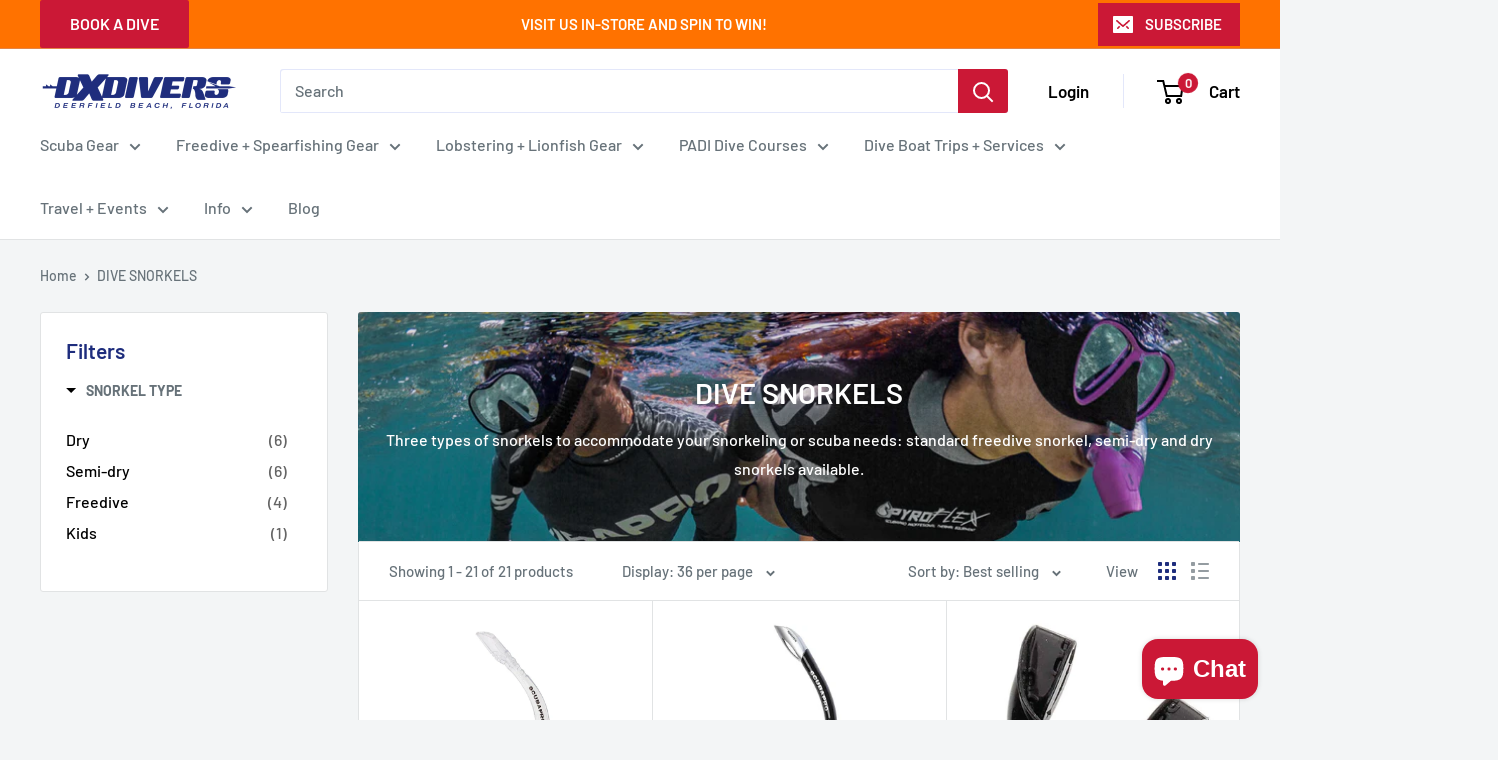

--- FILE ---
content_type: text/html; charset=utf-8
request_url: https://dxdivers.com/collections/dive-snorkels
body_size: 64680
content:
<!doctype html>

<html class="no-js" lang="en">
  <head>
    <meta name="google-site-verification" content="nN7tg7lZx0N2wcCYoJWr1-FwaOADd1Pbkyu226S61WI" />
    <!-- Google Tag Manager -->
    <script>
    window.dataLayer = window.dataLayer || [];
</script>
<script>(function(w,d,s,l,i){w[l]=w[l]||[];w[l].push({'gtm.start':
new Date().getTime(),event:'gtm.js'});var f=d.getElementsByTagName(s)[0],
j=d.createElement(s),dl=l!='dataLayer'?'&l='+l:'';j.async=true;j.src=
'https://www.googletagmanager.com/gtm.js?id='+i+dl;f.parentNode.insertBefore(j,f);
})(window,document,'script','dataLayer','GTM-PTTR53L');</script>
<!-- End Google Tag Manager -->
    <meta name="google-site-verification" content="woXEMxrY5UOzjfhIZWX5HJcXlnvRblgC8_eXd9pOzhI" />
  
    <meta charset="utf-8">
    <meta name="viewport" content="width=device-width, initial-scale=1.0, height=device-height, minimum-scale=1.0, maximum-scale=1.0">
    <meta name="theme-color" content="#cb1836"><title>Snorkels for Scuba Diving
</title><meta name="description" content="Three types of snorkels to accommodate your snorkeling or scuba needs: standard freedive snorkel, semi-dry and dry snorkels available."><link rel="canonical" href="https://dxdivers.com/collections/dive-snorkels"><link rel="shortcut icon" href="//dxdivers.com/cdn/shop/files/dxdFAVICON_078b20cc-1eb6-4cf9-8d23-34b07334099c_96x96.png?v=1636602141" type="image/png"><link rel="preload" as="style" href="//dxdivers.com/cdn/shop/t/7/assets/theme.css?v=180774022636901223671695750876">
    <link rel="preload" as="script" href="//dxdivers.com/cdn/shop/t/7/assets/theme.js?v=64853996071964688421641848152">
    <link rel="preconnect" href="https://cdn.shopify.com">
    <link rel="preconnect" href="https://fonts.shopifycdn.com">
    <link rel="dns-prefetch" href="https://productreviews.shopifycdn.com">
    <link rel="dns-prefetch" href="https://ajax.googleapis.com">
    <link rel="dns-prefetch" href="https://maps.googleapis.com">
    <link rel="dns-prefetch" href="https://maps.gstatic.com">

    <meta property="og:type" content="website">
  <meta property="og:title" content="DIVE SNORKELS">
  <meta property="og:image" content="http://dxdivers.com/cdn/shop/collections/dxdivers_scuba_products_collections_banner__0008_dxdivers_collection_scuba_diving_dry_snorkels_semi_dry_snorkels.jpg?v=1639187584">
  <meta property="og:image:secure_url" content="https://dxdivers.com/cdn/shop/collections/dxdivers_scuba_products_collections_banner__0008_dxdivers_collection_scuba_diving_dry_snorkels_semi_dry_snorkels.jpg?v=1639187584">
  <meta property="og:image:width" content="1100">
  <meta property="og:image:height" content="1100"><meta property="og:description" content="Three types of snorkels to accommodate your snorkeling or scuba needs: standard freedive snorkel, semi-dry and dry snorkels available."><meta property="og:url" content="https://dxdivers.com/collections/dive-snorkels">
<meta property="og:site_name" content="DXDivers"><meta name="twitter:card" content="summary"><meta name="twitter:title" content="DIVE SNORKELS">
  <meta name="twitter:description" content="Three types of snorkels to accommodate your snorkeling or scuba needs: standard freedive snorkel, semi-dry and dry snorkels available.">
  <meta name="twitter:image" content="https://dxdivers.com/cdn/shop/collections/dxdivers_scuba_products_collections_banner__0008_dxdivers_collection_scuba_diving_dry_snorkels_semi_dry_snorkels_600x600_crop_center.jpg?v=1639187584">
    <link rel="preload" href="//dxdivers.com/cdn/fonts/barlow/barlow_n6.329f582a81f63f125e63c20a5a80ae9477df68e1.woff2" as="font" type="font/woff2" crossorigin><link rel="preload" href="//dxdivers.com/cdn/fonts/barlow/barlow_n5.a193a1990790eba0cc5cca569d23799830e90f07.woff2" as="font" type="font/woff2" crossorigin><style>
  @font-face {
  font-family: Barlow;
  font-weight: 600;
  font-style: normal;
  font-display: swap;
  src: url("//dxdivers.com/cdn/fonts/barlow/barlow_n6.329f582a81f63f125e63c20a5a80ae9477df68e1.woff2") format("woff2"),
       url("//dxdivers.com/cdn/fonts/barlow/barlow_n6.0163402e36247bcb8b02716880d0b39568412e9e.woff") format("woff");
}

  @font-face {
  font-family: Barlow;
  font-weight: 500;
  font-style: normal;
  font-display: swap;
  src: url("//dxdivers.com/cdn/fonts/barlow/barlow_n5.a193a1990790eba0cc5cca569d23799830e90f07.woff2") format("woff2"),
       url("//dxdivers.com/cdn/fonts/barlow/barlow_n5.ae31c82169b1dc0715609b8cc6a610b917808358.woff") format("woff");
}

@font-face {
  font-family: Barlow;
  font-weight: 600;
  font-style: normal;
  font-display: swap;
  src: url("//dxdivers.com/cdn/fonts/barlow/barlow_n6.329f582a81f63f125e63c20a5a80ae9477df68e1.woff2") format("woff2"),
       url("//dxdivers.com/cdn/fonts/barlow/barlow_n6.0163402e36247bcb8b02716880d0b39568412e9e.woff") format("woff");
}

@font-face {
  font-family: Barlow;
  font-weight: 600;
  font-style: italic;
  font-display: swap;
  src: url("//dxdivers.com/cdn/fonts/barlow/barlow_i6.5a22bd20fb27bad4d7674cc6e666fb9c77d813bb.woff2") format("woff2"),
       url("//dxdivers.com/cdn/fonts/barlow/barlow_i6.1c8787fcb59f3add01a87f21b38c7ef797e3b3a1.woff") format("woff");
}


  @font-face {
  font-family: Barlow;
  font-weight: 700;
  font-style: normal;
  font-display: swap;
  src: url("//dxdivers.com/cdn/fonts/barlow/barlow_n7.691d1d11f150e857dcbc1c10ef03d825bc378d81.woff2") format("woff2"),
       url("//dxdivers.com/cdn/fonts/barlow/barlow_n7.4fdbb1cb7da0e2c2f88492243ffa2b4f91924840.woff") format("woff");
}

  @font-face {
  font-family: Barlow;
  font-weight: 500;
  font-style: italic;
  font-display: swap;
  src: url("//dxdivers.com/cdn/fonts/barlow/barlow_i5.714d58286997b65cd479af615cfa9bb0a117a573.woff2") format("woff2"),
       url("//dxdivers.com/cdn/fonts/barlow/barlow_i5.0120f77e6447d3b5df4bbec8ad8c2d029d87fb21.woff") format("woff");
}

  @font-face {
  font-family: Barlow;
  font-weight: 700;
  font-style: italic;
  font-display: swap;
  src: url("//dxdivers.com/cdn/fonts/barlow/barlow_i7.50e19d6cc2ba5146fa437a5a7443c76d5d730103.woff2") format("woff2"),
       url("//dxdivers.com/cdn/fonts/barlow/barlow_i7.47e9f98f1b094d912e6fd631cc3fe93d9f40964f.woff") format("woff");
}


  :root {
    --default-text-font-size : 15px;
    --base-text-font-size    : 16px;
    --heading-font-family    : Barlow, sans-serif;
    --heading-font-weight    : 600;
    --heading-font-style     : normal;
    --text-font-family       : Barlow, sans-serif;
    --text-font-weight       : 500;
    --text-font-style        : normal;
    --text-font-bolder-weight: 600;
    --text-link-decoration   : underline;

    --text-color               : #677279;
    --text-color-rgb           : 103, 114, 121;
    --heading-color            : #1e2d7d;
    --border-color             : #e1e3e4;
    --border-color-rgb         : 225, 227, 228;
    --form-border-color        : #d4d6d8;
    --accent-color             : #cb1836;
    --accent-color-rgb         : 203, 24, 54;
    --link-color               : #cb1836;
    --link-color-hover         : #871024;
    --background               : #f3f5f6;
    --secondary-background     : #ffffff;
    --secondary-background-rgb : 255, 255, 255;
    --accent-background        : rgba(203, 24, 54, 0.08);

    --input-background: #ffffff;

    --error-color       : #ff0000;
    --error-background  : rgba(255, 0, 0, 0.07);
    --success-color     : #00aa00;
    --success-background: rgba(0, 170, 0, 0.11);

    --primary-button-background      : #cb1836;
    --primary-button-background-rgb  : 203, 24, 54;
    --primary-button-text-color      : #ffffff;
    --secondary-button-background    : #1e2d7d;
    --secondary-button-background-rgb: 30, 45, 125;
    --secondary-button-text-color    : #ffffff;

    --header-background      : #ffffff;
    --header-text-color      : #000000;
    --header-light-text-color: #a3afef;
    --header-border-color    : rgba(163, 175, 239, 0.3);
    --header-accent-color    : #cb1836;

    --footer-background-color:    #f3f5f6;
    --footer-heading-text-color:  #1e2d7d;
    --footer-body-text-color:     #677279;
    --footer-body-text-color-rgb: 103, 114, 121;
    --footer-accent-color:        #cb1836;
    --footer-accent-color-rgb:    203, 24, 54;
    --footer-border:              1px solid var(--border-color);
    
    --flickity-arrow-color: #abb1b4;--product-on-sale-accent           : #ee0000;
    --product-on-sale-accent-rgb       : 238, 0, 0;
    --product-on-sale-color            : #ffffff;
    --product-in-stock-color           : #008a00;
    --product-low-stock-color          : #ee0000;
    --product-sold-out-color           : #8a9297;
    --product-custom-label-1-background: #008a00;
    --product-custom-label-1-color     : #ffffff;
    --product-custom-label-2-background: #00a500;
    --product-custom-label-2-color     : #ffffff;
    --product-review-star-color        : #ffbd00;

    --mobile-container-gutter : 20px;
    --desktop-container-gutter: 40px;

    /* Shopify related variables */
    --payment-terms-background-color: #f3f5f6;
  }
</style>

<script>
  // IE11 does not have support for CSS variables, so we have to polyfill them
  if (!(((window || {}).CSS || {}).supports && window.CSS.supports('(--a: 0)'))) {
    const script = document.createElement('script');
    script.type = 'text/javascript';
    script.src = 'https://cdn.jsdelivr.net/npm/css-vars-ponyfill@2';
    script.onload = function() {
      cssVars({});
    };

    document.getElementsByTagName('head')[0].appendChild(script);
  }
</script>


    <script>window.performance && window.performance.mark && window.performance.mark('shopify.content_for_header.start');</script><meta name="facebook-domain-verification" content="a85qvna1gciz32nhch7vivwnx7pgpe">
<meta name="facebook-domain-verification" content="0l2l43orqwwyuqhx6gfop5rvn0cjs9">
<meta name="google-site-verification" content="woXEMxrY5UOzjfhIZWX5HJcXlnvRblgC8_eXd9pOzhI">
<meta id="shopify-digital-wallet" name="shopify-digital-wallet" content="/58284114089/digital_wallets/dialog">
<meta name="shopify-checkout-api-token" content="e32aed7583ee9d783a9f76cde19d6d4f">
<meta id="in-context-paypal-metadata" data-shop-id="58284114089" data-venmo-supported="false" data-environment="production" data-locale="en_US" data-paypal-v4="true" data-currency="USD">
<link rel="alternate" type="application/atom+xml" title="Feed" href="/collections/dive-snorkels.atom" />
<link rel="alternate" type="application/json+oembed" href="https://dxdivers.com/collections/dive-snorkels.oembed">
<script async="async" src="/checkouts/internal/preloads.js?locale=en-US"></script>
<link rel="preconnect" href="https://shop.app" crossorigin="anonymous">
<script async="async" src="https://shop.app/checkouts/internal/preloads.js?locale=en-US&shop_id=58284114089" crossorigin="anonymous"></script>
<script id="apple-pay-shop-capabilities" type="application/json">{"shopId":58284114089,"countryCode":"US","currencyCode":"USD","merchantCapabilities":["supports3DS"],"merchantId":"gid:\/\/shopify\/Shop\/58284114089","merchantName":"DXDivers","requiredBillingContactFields":["postalAddress","email","phone"],"requiredShippingContactFields":["postalAddress","email","phone"],"shippingType":"shipping","supportedNetworks":["visa","masterCard","amex","discover","elo","jcb"],"total":{"type":"pending","label":"DXDivers","amount":"1.00"},"shopifyPaymentsEnabled":true,"supportsSubscriptions":true}</script>
<script id="shopify-features" type="application/json">{"accessToken":"e32aed7583ee9d783a9f76cde19d6d4f","betas":["rich-media-storefront-analytics"],"domain":"dxdivers.com","predictiveSearch":true,"shopId":58284114089,"locale":"en"}</script>
<script>var Shopify = Shopify || {};
Shopify.shop = "dixie-divers-fla.myshopify.com";
Shopify.locale = "en";
Shopify.currency = {"active":"USD","rate":"1.0"};
Shopify.country = "US";
Shopify.theme = {"name":"Avia | W2 | V1","id":126836408489,"schema_name":"Warehouse","schema_version":"2.3.1","theme_store_id":871,"role":"main"};
Shopify.theme.handle = "null";
Shopify.theme.style = {"id":null,"handle":null};
Shopify.cdnHost = "dxdivers.com/cdn";
Shopify.routes = Shopify.routes || {};
Shopify.routes.root = "/";</script>
<script type="module">!function(o){(o.Shopify=o.Shopify||{}).modules=!0}(window);</script>
<script>!function(o){function n(){var o=[];function n(){o.push(Array.prototype.slice.apply(arguments))}return n.q=o,n}var t=o.Shopify=o.Shopify||{};t.loadFeatures=n(),t.autoloadFeatures=n()}(window);</script>
<script>
  window.ShopifyPay = window.ShopifyPay || {};
  window.ShopifyPay.apiHost = "shop.app\/pay";
  window.ShopifyPay.redirectState = null;
</script>
<script id="shop-js-analytics" type="application/json">{"pageType":"collection"}</script>
<script defer="defer" async type="module" src="//dxdivers.com/cdn/shopifycloud/shop-js/modules/v2/client.init-shop-cart-sync_BT-GjEfc.en.esm.js"></script>
<script defer="defer" async type="module" src="//dxdivers.com/cdn/shopifycloud/shop-js/modules/v2/chunk.common_D58fp_Oc.esm.js"></script>
<script defer="defer" async type="module" src="//dxdivers.com/cdn/shopifycloud/shop-js/modules/v2/chunk.modal_xMitdFEc.esm.js"></script>
<script type="module">
  await import("//dxdivers.com/cdn/shopifycloud/shop-js/modules/v2/client.init-shop-cart-sync_BT-GjEfc.en.esm.js");
await import("//dxdivers.com/cdn/shopifycloud/shop-js/modules/v2/chunk.common_D58fp_Oc.esm.js");
await import("//dxdivers.com/cdn/shopifycloud/shop-js/modules/v2/chunk.modal_xMitdFEc.esm.js");

  window.Shopify.SignInWithShop?.initShopCartSync?.({"fedCMEnabled":true,"windoidEnabled":true});

</script>
<script>
  window.Shopify = window.Shopify || {};
  if (!window.Shopify.featureAssets) window.Shopify.featureAssets = {};
  window.Shopify.featureAssets['shop-js'] = {"shop-cart-sync":["modules/v2/client.shop-cart-sync_DZOKe7Ll.en.esm.js","modules/v2/chunk.common_D58fp_Oc.esm.js","modules/v2/chunk.modal_xMitdFEc.esm.js"],"init-fed-cm":["modules/v2/client.init-fed-cm_B6oLuCjv.en.esm.js","modules/v2/chunk.common_D58fp_Oc.esm.js","modules/v2/chunk.modal_xMitdFEc.esm.js"],"shop-cash-offers":["modules/v2/client.shop-cash-offers_D2sdYoxE.en.esm.js","modules/v2/chunk.common_D58fp_Oc.esm.js","modules/v2/chunk.modal_xMitdFEc.esm.js"],"shop-login-button":["modules/v2/client.shop-login-button_QeVjl5Y3.en.esm.js","modules/v2/chunk.common_D58fp_Oc.esm.js","modules/v2/chunk.modal_xMitdFEc.esm.js"],"pay-button":["modules/v2/client.pay-button_DXTOsIq6.en.esm.js","modules/v2/chunk.common_D58fp_Oc.esm.js","modules/v2/chunk.modal_xMitdFEc.esm.js"],"shop-button":["modules/v2/client.shop-button_DQZHx9pm.en.esm.js","modules/v2/chunk.common_D58fp_Oc.esm.js","modules/v2/chunk.modal_xMitdFEc.esm.js"],"avatar":["modules/v2/client.avatar_BTnouDA3.en.esm.js"],"init-windoid":["modules/v2/client.init-windoid_CR1B-cfM.en.esm.js","modules/v2/chunk.common_D58fp_Oc.esm.js","modules/v2/chunk.modal_xMitdFEc.esm.js"],"init-shop-for-new-customer-accounts":["modules/v2/client.init-shop-for-new-customer-accounts_C_vY_xzh.en.esm.js","modules/v2/client.shop-login-button_QeVjl5Y3.en.esm.js","modules/v2/chunk.common_D58fp_Oc.esm.js","modules/v2/chunk.modal_xMitdFEc.esm.js"],"init-shop-email-lookup-coordinator":["modules/v2/client.init-shop-email-lookup-coordinator_BI7n9ZSv.en.esm.js","modules/v2/chunk.common_D58fp_Oc.esm.js","modules/v2/chunk.modal_xMitdFEc.esm.js"],"init-shop-cart-sync":["modules/v2/client.init-shop-cart-sync_BT-GjEfc.en.esm.js","modules/v2/chunk.common_D58fp_Oc.esm.js","modules/v2/chunk.modal_xMitdFEc.esm.js"],"shop-toast-manager":["modules/v2/client.shop-toast-manager_DiYdP3xc.en.esm.js","modules/v2/chunk.common_D58fp_Oc.esm.js","modules/v2/chunk.modal_xMitdFEc.esm.js"],"init-customer-accounts":["modules/v2/client.init-customer-accounts_D9ZNqS-Q.en.esm.js","modules/v2/client.shop-login-button_QeVjl5Y3.en.esm.js","modules/v2/chunk.common_D58fp_Oc.esm.js","modules/v2/chunk.modal_xMitdFEc.esm.js"],"init-customer-accounts-sign-up":["modules/v2/client.init-customer-accounts-sign-up_iGw4briv.en.esm.js","modules/v2/client.shop-login-button_QeVjl5Y3.en.esm.js","modules/v2/chunk.common_D58fp_Oc.esm.js","modules/v2/chunk.modal_xMitdFEc.esm.js"],"shop-follow-button":["modules/v2/client.shop-follow-button_CqMgW2wH.en.esm.js","modules/v2/chunk.common_D58fp_Oc.esm.js","modules/v2/chunk.modal_xMitdFEc.esm.js"],"checkout-modal":["modules/v2/client.checkout-modal_xHeaAweL.en.esm.js","modules/v2/chunk.common_D58fp_Oc.esm.js","modules/v2/chunk.modal_xMitdFEc.esm.js"],"shop-login":["modules/v2/client.shop-login_D91U-Q7h.en.esm.js","modules/v2/chunk.common_D58fp_Oc.esm.js","modules/v2/chunk.modal_xMitdFEc.esm.js"],"lead-capture":["modules/v2/client.lead-capture_BJmE1dJe.en.esm.js","modules/v2/chunk.common_D58fp_Oc.esm.js","modules/v2/chunk.modal_xMitdFEc.esm.js"],"payment-terms":["modules/v2/client.payment-terms_Ci9AEqFq.en.esm.js","modules/v2/chunk.common_D58fp_Oc.esm.js","modules/v2/chunk.modal_xMitdFEc.esm.js"]};
</script>
<script>(function() {
  var isLoaded = false;
  function asyncLoad() {
    if (isLoaded) return;
    isLoaded = true;
    var urls = ["https:\/\/chimpstatic.com\/mcjs-connected\/js\/users\/211197aee77ed46518068bfe6\/fb88751a4e976e5d107e16fa7.js?shop=dixie-divers-fla.myshopify.com","https:\/\/cdn.recapture.io\/sdk\/v1\/shopify-recapture.min.js?api_key=w9ytuhr8\u0026shop=dixie-divers-fla.myshopify.com","https:\/\/joy.avada.io\/scripttag\/avada-joy.min.js?shop=dixie-divers-fla.myshopify.com","https:\/\/sdk.postscript.io\/sdk-script-loader.bundle.js?shopId=75192\u0026shop=dixie-divers-fla.myshopify.com"];
    for (var i = 0; i < urls.length; i++) {
      var s = document.createElement('script');
      s.type = 'text/javascript';
      s.async = true;
      s.src = urls[i];
      var x = document.getElementsByTagName('script')[0];
      x.parentNode.insertBefore(s, x);
    }
  };
  if(window.attachEvent) {
    window.attachEvent('onload', asyncLoad);
  } else {
    window.addEventListener('load', asyncLoad, false);
  }
})();</script>
<script id="__st">var __st={"a":58284114089,"offset":-18000,"reqid":"42fa99cb-74fd-4ac9-95e6-e8e206f92b52-1769302678","pageurl":"dxdivers.com\/collections\/dive-snorkels","u":"dc8a0abff0f9","p":"collection","rtyp":"collection","rid":280650973353};</script>
<script>window.ShopifyPaypalV4VisibilityTracking = true;</script>
<script id="captcha-bootstrap">!function(){'use strict';const t='contact',e='account',n='new_comment',o=[[t,t],['blogs',n],['comments',n],[t,'customer']],c=[[e,'customer_login'],[e,'guest_login'],[e,'recover_customer_password'],[e,'create_customer']],r=t=>t.map((([t,e])=>`form[action*='/${t}']:not([data-nocaptcha='true']) input[name='form_type'][value='${e}']`)).join(','),a=t=>()=>t?[...document.querySelectorAll(t)].map((t=>t.form)):[];function s(){const t=[...o],e=r(t);return a(e)}const i='password',u='form_key',d=['recaptcha-v3-token','g-recaptcha-response','h-captcha-response',i],f=()=>{try{return window.sessionStorage}catch{return}},m='__shopify_v',_=t=>t.elements[u];function p(t,e,n=!1){try{const o=window.sessionStorage,c=JSON.parse(o.getItem(e)),{data:r}=function(t){const{data:e,action:n}=t;return t[m]||n?{data:e,action:n}:{data:t,action:n}}(c);for(const[e,n]of Object.entries(r))t.elements[e]&&(t.elements[e].value=n);n&&o.removeItem(e)}catch(o){console.error('form repopulation failed',{error:o})}}const l='form_type',E='cptcha';function T(t){t.dataset[E]=!0}const w=window,h=w.document,L='Shopify',v='ce_forms',y='captcha';let A=!1;((t,e)=>{const n=(g='f06e6c50-85a8-45c8-87d0-21a2b65856fe',I='https://cdn.shopify.com/shopifycloud/storefront-forms-hcaptcha/ce_storefront_forms_captcha_hcaptcha.v1.5.2.iife.js',D={infoText:'Protected by hCaptcha',privacyText:'Privacy',termsText:'Terms'},(t,e,n)=>{const o=w[L][v],c=o.bindForm;if(c)return c(t,g,e,D).then(n);var r;o.q.push([[t,g,e,D],n]),r=I,A||(h.body.append(Object.assign(h.createElement('script'),{id:'captcha-provider',async:!0,src:r})),A=!0)});var g,I,D;w[L]=w[L]||{},w[L][v]=w[L][v]||{},w[L][v].q=[],w[L][y]=w[L][y]||{},w[L][y].protect=function(t,e){n(t,void 0,e),T(t)},Object.freeze(w[L][y]),function(t,e,n,w,h,L){const[v,y,A,g]=function(t,e,n){const i=e?o:[],u=t?c:[],d=[...i,...u],f=r(d),m=r(i),_=r(d.filter((([t,e])=>n.includes(e))));return[a(f),a(m),a(_),s()]}(w,h,L),I=t=>{const e=t.target;return e instanceof HTMLFormElement?e:e&&e.form},D=t=>v().includes(t);t.addEventListener('submit',(t=>{const e=I(t);if(!e)return;const n=D(e)&&!e.dataset.hcaptchaBound&&!e.dataset.recaptchaBound,o=_(e),c=g().includes(e)&&(!o||!o.value);(n||c)&&t.preventDefault(),c&&!n&&(function(t){try{if(!f())return;!function(t){const e=f();if(!e)return;const n=_(t);if(!n)return;const o=n.value;o&&e.removeItem(o)}(t);const e=Array.from(Array(32),(()=>Math.random().toString(36)[2])).join('');!function(t,e){_(t)||t.append(Object.assign(document.createElement('input'),{type:'hidden',name:u})),t.elements[u].value=e}(t,e),function(t,e){const n=f();if(!n)return;const o=[...t.querySelectorAll(`input[type='${i}']`)].map((({name:t})=>t)),c=[...d,...o],r={};for(const[a,s]of new FormData(t).entries())c.includes(a)||(r[a]=s);n.setItem(e,JSON.stringify({[m]:1,action:t.action,data:r}))}(t,e)}catch(e){console.error('failed to persist form',e)}}(e),e.submit())}));const S=(t,e)=>{t&&!t.dataset[E]&&(n(t,e.some((e=>e===t))),T(t))};for(const o of['focusin','change'])t.addEventListener(o,(t=>{const e=I(t);D(e)&&S(e,y())}));const B=e.get('form_key'),M=e.get(l),P=B&&M;t.addEventListener('DOMContentLoaded',(()=>{const t=y();if(P)for(const e of t)e.elements[l].value===M&&p(e,B);[...new Set([...A(),...v().filter((t=>'true'===t.dataset.shopifyCaptcha))])].forEach((e=>S(e,t)))}))}(h,new URLSearchParams(w.location.search),n,t,e,['guest_login'])})(!0,!0)}();</script>
<script integrity="sha256-4kQ18oKyAcykRKYeNunJcIwy7WH5gtpwJnB7kiuLZ1E=" data-source-attribution="shopify.loadfeatures" defer="defer" src="//dxdivers.com/cdn/shopifycloud/storefront/assets/storefront/load_feature-a0a9edcb.js" crossorigin="anonymous"></script>
<script crossorigin="anonymous" defer="defer" src="//dxdivers.com/cdn/shopifycloud/storefront/assets/shopify_pay/storefront-65b4c6d7.js?v=20250812"></script>
<script data-source-attribution="shopify.dynamic_checkout.dynamic.init">var Shopify=Shopify||{};Shopify.PaymentButton=Shopify.PaymentButton||{isStorefrontPortableWallets:!0,init:function(){window.Shopify.PaymentButton.init=function(){};var t=document.createElement("script");t.src="https://dxdivers.com/cdn/shopifycloud/portable-wallets/latest/portable-wallets.en.js",t.type="module",document.head.appendChild(t)}};
</script>
<script data-source-attribution="shopify.dynamic_checkout.buyer_consent">
  function portableWalletsHideBuyerConsent(e){var t=document.getElementById("shopify-buyer-consent"),n=document.getElementById("shopify-subscription-policy-button");t&&n&&(t.classList.add("hidden"),t.setAttribute("aria-hidden","true"),n.removeEventListener("click",e))}function portableWalletsShowBuyerConsent(e){var t=document.getElementById("shopify-buyer-consent"),n=document.getElementById("shopify-subscription-policy-button");t&&n&&(t.classList.remove("hidden"),t.removeAttribute("aria-hidden"),n.addEventListener("click",e))}window.Shopify?.PaymentButton&&(window.Shopify.PaymentButton.hideBuyerConsent=portableWalletsHideBuyerConsent,window.Shopify.PaymentButton.showBuyerConsent=portableWalletsShowBuyerConsent);
</script>
<script data-source-attribution="shopify.dynamic_checkout.cart.bootstrap">document.addEventListener("DOMContentLoaded",(function(){function t(){return document.querySelector("shopify-accelerated-checkout-cart, shopify-accelerated-checkout")}if(t())Shopify.PaymentButton.init();else{new MutationObserver((function(e,n){t()&&(Shopify.PaymentButton.init(),n.disconnect())})).observe(document.body,{childList:!0,subtree:!0})}}));
</script>
<link id="shopify-accelerated-checkout-styles" rel="stylesheet" media="screen" href="https://dxdivers.com/cdn/shopifycloud/portable-wallets/latest/accelerated-checkout-backwards-compat.css" crossorigin="anonymous">
<style id="shopify-accelerated-checkout-cart">
        #shopify-buyer-consent {
  margin-top: 1em;
  display: inline-block;
  width: 100%;
}

#shopify-buyer-consent.hidden {
  display: none;
}

#shopify-subscription-policy-button {
  background: none;
  border: none;
  padding: 0;
  text-decoration: underline;
  font-size: inherit;
  cursor: pointer;
}

#shopify-subscription-policy-button::before {
  box-shadow: none;
}

      </style>

<script>window.performance && window.performance.mark && window.performance.mark('shopify.content_for_header.end');</script>

    <link rel="stylesheet" href="//dxdivers.com/cdn/shop/t/7/assets/theme.css?v=180774022636901223671695750876">

    


  <script type="application/ld+json">
  {
    "@context": "http://schema.org",
    "@type": "BreadcrumbList",
  "itemListElement": [{
      "@type": "ListItem",
      "position": 1,
      "name": "Home",
      "item": "https://dxdivers.com"
    },{
          "@type": "ListItem",
          "position": 2,
          "name": "DIVE SNORKELS",
          "item": "https://dxdivers.com/collections/dive-snorkels"
        }]
  }
  </script>


    <script>
      // This allows to expose several variables to the global scope, to be used in scripts
      window.theme = {
        pageType: "collection",
        cartCount: 0,
        moneyFormat: "${{amount}}",
        moneyWithCurrencyFormat: "${{amount}} USD",
        currencyCodeEnabled: false,
        showDiscount: true,
        discountMode: "saving",
        searchMode: "product,article,page",
        searchUnavailableProducts: "last",
        cartType: "drawer"
      };

      window.routes = {
        rootUrl: "\/",
        rootUrlWithoutSlash: '',
        cartUrl: "\/cart",
        cartAddUrl: "\/cart\/add",
        cartChangeUrl: "\/cart\/change",
        searchUrl: "\/search",
        productRecommendationsUrl: "\/recommendations\/products"
      };

      window.languages = {
        productRegularPrice: "Regular price",
        productSalePrice: "Sale price",
        collectionOnSaleLabel: "Save {{savings}}",
        productFormUnavailable: "Unavailable",
        productFormAddToCart: "Add to cart",
        productFormSoldOut: "Sold out",
        productAdded: "Product has been added to your cart",
        productAddedShort: "Added!",
        shippingEstimatorNoResults: "No shipping could be found for your address.",
        shippingEstimatorOneResult: "There is one shipping rate for your address:",
        shippingEstimatorMultipleResults: "There are {{count}} shipping rates for your address:",
        shippingEstimatorErrors: "There are some errors:"
      };

      window.lazySizesConfig = {
        loadHidden: false,
        hFac: 0.8,
        expFactor: 3,
        customMedia: {
          '--phone': '(max-width: 640px)',
          '--tablet': '(min-width: 641px) and (max-width: 1023px)',
          '--lap': '(min-width: 1024px)'
        }
      };

      document.documentElement.className = document.documentElement.className.replace('no-js', 'js');
    </script><script src="https://ajax.googleapis.com/ajax/libs/jquery/3.6.0/jquery.min.js" defer></script>
    <script src="https://unpkg.com/flickity@2/dist/flickity.pkgd.min.js"></script>
    <script src="//dxdivers.com/cdn/shop/t/7/assets/theme.js?v=64853996071964688421641848152" defer></script>
    <script src="//dxdivers.com/cdn/shop/t/7/assets/custom.js?v=68035324717949187051636634086" defer></script><script>
        (function () {
          window.onpageshow = function() {
            // We force re-freshing the cart content onpageshow, as most browsers will serve a cache copy when hitting the
            // back button, which cause staled data
            document.documentElement.dispatchEvent(new CustomEvent('cart:refresh', {
              bubbles: true,
              detail: {scrollToTop: false}
            }));
          };
        })();
      </script><!--begin-boost-pfs-filter-css-->
  <link href="//dxdivers.com/cdn/shop/t/7/assets/boost-pfs-init.css?v=27844577028545806761631211403" rel="stylesheet" type="text/css" media="all" />
  <link rel="preload stylesheet" href="//dxdivers.com/cdn/shop/t/7/assets/boost-pfs-general.css?v=30916456944879188301631211405" as="style"><link href="//dxdivers.com/cdn/shop/t/7/assets/boost-pfs-custom.css?v=52908177950699517771631211407" rel="stylesheet" type="text/css" media="all" />
<style data-id="boost-pfs-otp-style" type="text/css">
      .boost-pfs-quickview-btn {background: rgba(255,255,255,1);color: rgba(61,66,70,1);border-color: rgba(255,255,255,1);}
      .boost-pfs-quickview-btn svg {fill: rgba(61,66,70,1);}
      .boost-pfs-quickview-btn:hover {background: rgba(61,66,70,1);color: rgba(255,255,255,1);border-color: rgba(61,66,70,1);}
      .boost-pfs-quickview-btn:hover svg {fill: rgba(255,255,255,1);}
      .boost-pfs-addtocart-btn {background: rgba(0,0,0,1);color: rgba(255,255,255,1);border-color: rgba(0,0,0,1);}
      .boost-pfs-addtocart-btn svg {fill: rgba(255,255,255,1);}
      .boost-pfs-addtocart-btn:hover {background: rgba(61,66,70,1);color: rgba(255,255,255,1);border-color: rgba(61,66,70,1);}
      .boost-pfs-addtocart-btn:hover svg {fill: rgba(255,255,255,1);}
    </style>
<!--end-boost-pfs-filter-css-->



    <!-- Upsell & Cross Sell - Selleasy by Logbase - Starts -->
      <script src='https://upsell-app.logbase.io/lb-upsell.js?shop=dixie-divers-fla.myshopify.com' defer></script>
    <!-- Upsell & Cross Sell - Selleasy by Logbase - Ends -->
<!-- BEGIN app block: shopify://apps/judge-me-reviews/blocks/judgeme_core/61ccd3b1-a9f2-4160-9fe9-4fec8413e5d8 --><!-- Start of Judge.me Core -->






<link rel="dns-prefetch" href="https://cdnwidget.judge.me">
<link rel="dns-prefetch" href="https://cdn.judge.me">
<link rel="dns-prefetch" href="https://cdn1.judge.me">
<link rel="dns-prefetch" href="https://api.judge.me">

<script data-cfasync='false' class='jdgm-settings-script'>window.jdgmSettings={"pagination":5,"disable_web_reviews":false,"badge_no_review_text":"No reviews","badge_n_reviews_text":"{{ n }} reviews","badge_star_color":"#cb1836","hide_badge_preview_if_no_reviews":false,"badge_hide_text":false,"enforce_center_preview_badge":false,"widget_title":"Customer Reviews","widget_open_form_text":"Write a review","widget_close_form_text":"Cancel review","widget_refresh_page_text":"Refresh page","widget_summary_text":"Based on {{ number_of_reviews }} review/reviews","widget_no_review_text":"Be the first to write a review","widget_name_field_text":"Display name","widget_verified_name_field_text":"Verified Name (public)","widget_name_placeholder_text":"Display name","widget_required_field_error_text":"This field is required.","widget_email_field_text":"Email address","widget_verified_email_field_text":"Verified Email (private, can not be edited)","widget_email_placeholder_text":"Your email address","widget_email_field_error_text":"Please enter a valid email address.","widget_rating_field_text":"Rating","widget_review_title_field_text":"Review Title","widget_review_title_placeholder_text":"Give your review a title","widget_review_body_field_text":"Review content","widget_review_body_placeholder_text":"Start writing here...","widget_pictures_field_text":"Picture/Video (optional)","widget_submit_review_text":"Submit Review","widget_submit_verified_review_text":"Submit Verified Review","widget_submit_success_msg_with_auto_publish":"Thank you! Please refresh the page in a few moments to see your review. You can remove or edit your review by logging into \u003ca href='https://judge.me/login' target='_blank' rel='nofollow noopener'\u003eJudge.me\u003c/a\u003e","widget_submit_success_msg_no_auto_publish":"Thank you! Your review will be published as soon as it is approved by the shop admin. You can remove or edit your review by logging into \u003ca href='https://judge.me/login' target='_blank' rel='nofollow noopener'\u003eJudge.me\u003c/a\u003e","widget_show_default_reviews_out_of_total_text":"Showing {{ n_reviews_shown }} out of {{ n_reviews }} reviews.","widget_show_all_link_text":"Show all","widget_show_less_link_text":"Show less","widget_author_said_text":"{{ reviewer_name }} said:","widget_days_text":"{{ n }} days ago","widget_weeks_text":"{{ n }} week/weeks ago","widget_months_text":"{{ n }} month/months ago","widget_years_text":"{{ n }} year/years ago","widget_yesterday_text":"Yesterday","widget_today_text":"Today","widget_replied_text":"\u003e\u003e {{ shop_name }} replied:","widget_read_more_text":"Read more","widget_reviewer_name_as_initial":"","widget_rating_filter_color":"","widget_rating_filter_see_all_text":"See all reviews","widget_sorting_most_recent_text":"Most Recent","widget_sorting_highest_rating_text":"Highest Rating","widget_sorting_lowest_rating_text":"Lowest Rating","widget_sorting_with_pictures_text":"Only Pictures","widget_sorting_most_helpful_text":"Most Helpful","widget_open_question_form_text":"Ask a question","widget_reviews_subtab_text":"Reviews","widget_questions_subtab_text":"Questions","widget_question_label_text":"Question","widget_answer_label_text":"Answer","widget_question_placeholder_text":"Write your question here","widget_submit_question_text":"Submit Question","widget_question_submit_success_text":"Thank you for your question! We will notify you once it gets answered.","widget_star_color":"#cb1836","verified_badge_text":"Verified","verified_badge_bg_color":"","verified_badge_text_color":"","verified_badge_placement":"left-of-reviewer-name","widget_review_max_height":"","widget_hide_border":false,"widget_social_share":true,"widget_thumb":false,"widget_review_location_show":false,"widget_location_format":"country_iso_code","all_reviews_include_out_of_store_products":true,"all_reviews_out_of_store_text":"(out of store)","all_reviews_pagination":100,"all_reviews_product_name_prefix_text":"about","enable_review_pictures":true,"enable_question_anwser":false,"widget_theme":"","review_date_format":"mm/dd/yyyy","default_sort_method":"most-recent","widget_product_reviews_subtab_text":"Product Reviews","widget_shop_reviews_subtab_text":"Shop Reviews","widget_other_products_reviews_text":"Reviews for other products","widget_store_reviews_subtab_text":"Store reviews","widget_no_store_reviews_text":"This store hasn't received any reviews yet","widget_web_restriction_product_reviews_text":"This product hasn't received any reviews yet","widget_no_items_text":"No items found","widget_show_more_text":"Show more","widget_write_a_store_review_text":"Write a Store Review","widget_other_languages_heading":"Reviews in Other Languages","widget_translate_review_text":"Translate review to {{ language }}","widget_translating_review_text":"Translating...","widget_show_original_translation_text":"Show original ({{ language }})","widget_translate_review_failed_text":"Review couldn't be translated.","widget_translate_review_retry_text":"Retry","widget_translate_review_try_again_later_text":"Try again later","show_product_url_for_grouped_product":false,"widget_sorting_pictures_first_text":"Pictures First","show_pictures_on_all_rev_page_mobile":false,"show_pictures_on_all_rev_page_desktop":false,"floating_tab_hide_mobile_install_preference":false,"floating_tab_button_name":"★ Reviews","floating_tab_title":"Let customers speak for us","floating_tab_button_color":"","floating_tab_button_background_color":"","floating_tab_url":"","floating_tab_url_enabled":false,"floating_tab_tab_style":"text","all_reviews_text_badge_text":"Customers rate us {{ shop.metafields.judgeme.all_reviews_rating | round: 1 }}/5 based on {{ shop.metafields.judgeme.all_reviews_count }} reviews.","all_reviews_text_badge_text_branded_style":"{{ shop.metafields.judgeme.all_reviews_rating | round: 1 }} out of 5 stars based on {{ shop.metafields.judgeme.all_reviews_count }} reviews","is_all_reviews_text_badge_a_link":false,"show_stars_for_all_reviews_text_badge":false,"all_reviews_text_badge_url":"","all_reviews_text_style":"branded","all_reviews_text_color_style":"judgeme_brand_color","all_reviews_text_color":"#108474","all_reviews_text_show_jm_brand":true,"featured_carousel_show_header":true,"featured_carousel_title":"See what our Customers think","testimonials_carousel_title":"Customers are saying","videos_carousel_title":"Real customer stories","cards_carousel_title":"Customers are saying","featured_carousel_count_text":"{{ n }} reviews, and counting","featured_carousel_add_link_to_all_reviews_page":false,"featured_carousel_url":"","featured_carousel_show_images":true,"featured_carousel_autoslide_interval":3,"featured_carousel_arrows_on_the_sides":true,"featured_carousel_height":225,"featured_carousel_width":80,"featured_carousel_image_size":0,"featured_carousel_image_height":250,"featured_carousel_arrow_color":"#eeeeee","verified_count_badge_style":"branded","verified_count_badge_orientation":"horizontal","verified_count_badge_color_style":"judgeme_brand_color","verified_count_badge_color":"#108474","is_verified_count_badge_a_link":false,"verified_count_badge_url":"","verified_count_badge_show_jm_brand":true,"widget_rating_preset_default":5,"widget_first_sub_tab":"product-reviews","widget_show_histogram":true,"widget_histogram_use_custom_color":false,"widget_pagination_use_custom_color":false,"widget_star_use_custom_color":false,"widget_verified_badge_use_custom_color":false,"widget_write_review_use_custom_color":false,"picture_reminder_submit_button":"Upload Pictures","enable_review_videos":false,"mute_video_by_default":false,"widget_sorting_videos_first_text":"Videos First","widget_review_pending_text":"Pending","featured_carousel_items_for_large_screen":3,"social_share_options_order":"Facebook,Twitter","remove_microdata_snippet":false,"disable_json_ld":false,"enable_json_ld_products":false,"preview_badge_show_question_text":false,"preview_badge_no_question_text":"No questions","preview_badge_n_question_text":"{{ number_of_questions }} question/questions","qa_badge_show_icon":false,"qa_badge_position":"same-row","remove_judgeme_branding":true,"widget_add_search_bar":false,"widget_search_bar_placeholder":"Search","widget_sorting_verified_only_text":"Verified only","featured_carousel_theme":"aligned","featured_carousel_show_rating":true,"featured_carousel_show_title":true,"featured_carousel_show_body":true,"featured_carousel_show_date":false,"featured_carousel_show_reviewer":false,"featured_carousel_show_product":true,"featured_carousel_header_background_color":"#108474","featured_carousel_header_text_color":"#ffffff","featured_carousel_name_product_separator":"reviewed","featured_carousel_full_star_background":"#108474","featured_carousel_empty_star_background":"#dadada","featured_carousel_vertical_theme_background":"#f9fafb","featured_carousel_verified_badge_enable":false,"featured_carousel_verified_badge_color":"#000000","featured_carousel_border_style":"round","featured_carousel_review_line_length_limit":3,"featured_carousel_more_reviews_button_text":"Read more reviews","featured_carousel_view_product_button_text":"View product","all_reviews_page_load_reviews_on":"scroll","all_reviews_page_load_more_text":"Load More Reviews","disable_fb_tab_reviews":false,"enable_ajax_cdn_cache":false,"widget_advanced_speed_features":5,"widget_public_name_text":"displayed publicly like","default_reviewer_name":"John Smith","default_reviewer_name_has_non_latin":true,"widget_reviewer_anonymous":"Anonymous","medals_widget_title":"Judge.me Review Medals","medals_widget_background_color":"#f9fafb","medals_widget_position":"footer_all_pages","medals_widget_border_color":"#f9fafb","medals_widget_verified_text_position":"left","medals_widget_use_monochromatic_version":false,"medals_widget_elements_color":"#108474","show_reviewer_avatar":true,"widget_invalid_yt_video_url_error_text":"Not a YouTube video URL","widget_max_length_field_error_text":"Please enter no more than {0} characters.","widget_show_country_flag":false,"widget_show_collected_via_shop_app":true,"widget_verified_by_shop_badge_style":"light","widget_verified_by_shop_text":"Verified by Shop","widget_show_photo_gallery":false,"widget_load_with_code_splitting":true,"widget_ugc_install_preference":false,"widget_ugc_title":"Made by us, Shared by you","widget_ugc_subtitle":"Tag us to see your picture featured in our page","widget_ugc_arrows_color":"#ffffff","widget_ugc_primary_button_text":"Buy Now","widget_ugc_primary_button_background_color":"#108474","widget_ugc_primary_button_text_color":"#ffffff","widget_ugc_primary_button_border_width":"0","widget_ugc_primary_button_border_style":"none","widget_ugc_primary_button_border_color":"#108474","widget_ugc_primary_button_border_radius":"25","widget_ugc_secondary_button_text":"Load More","widget_ugc_secondary_button_background_color":"#ffffff","widget_ugc_secondary_button_text_color":"#108474","widget_ugc_secondary_button_border_width":"2","widget_ugc_secondary_button_border_style":"solid","widget_ugc_secondary_button_border_color":"#108474","widget_ugc_secondary_button_border_radius":"25","widget_ugc_reviews_button_text":"View Reviews","widget_ugc_reviews_button_background_color":"#ffffff","widget_ugc_reviews_button_text_color":"#108474","widget_ugc_reviews_button_border_width":"2","widget_ugc_reviews_button_border_style":"solid","widget_ugc_reviews_button_border_color":"#108474","widget_ugc_reviews_button_border_radius":"25","widget_ugc_reviews_button_link_to":"judgeme-reviews-page","widget_ugc_show_post_date":true,"widget_ugc_max_width":"800","widget_rating_metafield_value_type":true,"widget_primary_color":"#cb1836","widget_enable_secondary_color":false,"widget_secondary_color":"#edf5f5","widget_summary_average_rating_text":"{{ average_rating }} out of 5","widget_media_grid_title":"Customer photos \u0026 videos","widget_media_grid_see_more_text":"See more","widget_round_style":false,"widget_show_product_medals":true,"widget_verified_by_judgeme_text":"Verified by Judge.me","widget_show_store_medals":true,"widget_verified_by_judgeme_text_in_store_medals":"Verified by Judge.me","widget_media_field_exceed_quantity_message":"Sorry, we can only accept {{ max_media }} for one review.","widget_media_field_exceed_limit_message":"{{ file_name }} is too large, please select a {{ media_type }} less than {{ size_limit }}MB.","widget_review_submitted_text":"Review Submitted!","widget_question_submitted_text":"Question Submitted!","widget_close_form_text_question":"Cancel","widget_write_your_answer_here_text":"Write your answer here","widget_enabled_branded_link":true,"widget_show_collected_by_judgeme":false,"widget_reviewer_name_color":"","widget_write_review_text_color":"","widget_write_review_bg_color":"","widget_collected_by_judgeme_text":"collected by Judge.me","widget_pagination_type":"standard","widget_load_more_text":"Load More","widget_load_more_color":"#108474","widget_full_review_text":"Full Review","widget_read_more_reviews_text":"Read More Reviews","widget_read_questions_text":"Read Questions","widget_questions_and_answers_text":"Questions \u0026 Answers","widget_verified_by_text":"Verified by","widget_verified_text":"Verified","widget_number_of_reviews_text":"{{ number_of_reviews }} reviews","widget_back_button_text":"Back","widget_next_button_text":"Next","widget_custom_forms_filter_button":"Filters","custom_forms_style":"horizontal","widget_show_review_information":false,"how_reviews_are_collected":"How reviews are collected?","widget_show_review_keywords":false,"widget_gdpr_statement":"How we use your data: We'll only contact you about the review you left, and only if necessary. By submitting your review, you agree to Judge.me's \u003ca href='https://judge.me/terms' target='_blank' rel='nofollow noopener'\u003eterms\u003c/a\u003e, \u003ca href='https://judge.me/privacy' target='_blank' rel='nofollow noopener'\u003eprivacy\u003c/a\u003e and \u003ca href='https://judge.me/content-policy' target='_blank' rel='nofollow noopener'\u003econtent\u003c/a\u003e policies.","widget_multilingual_sorting_enabled":false,"widget_translate_review_content_enabled":false,"widget_translate_review_content_method":"manual","popup_widget_review_selection":"automatically_with_pictures","popup_widget_round_border_style":true,"popup_widget_show_title":true,"popup_widget_show_body":true,"popup_widget_show_reviewer":false,"popup_widget_show_product":true,"popup_widget_show_pictures":true,"popup_widget_use_review_picture":true,"popup_widget_show_on_home_page":true,"popup_widget_show_on_product_page":true,"popup_widget_show_on_collection_page":true,"popup_widget_show_on_cart_page":true,"popup_widget_position":"bottom_left","popup_widget_first_review_delay":5,"popup_widget_duration":5,"popup_widget_interval":5,"popup_widget_review_count":5,"popup_widget_hide_on_mobile":true,"review_snippet_widget_round_border_style":true,"review_snippet_widget_card_color":"#FFFFFF","review_snippet_widget_slider_arrows_background_color":"#FFFFFF","review_snippet_widget_slider_arrows_color":"#000000","review_snippet_widget_star_color":"#108474","show_product_variant":false,"all_reviews_product_variant_label_text":"Variant: ","widget_show_verified_branding":false,"widget_ai_summary_title":"Customers say","widget_ai_summary_disclaimer":"AI-powered review summary based on recent customer reviews","widget_show_ai_summary":false,"widget_show_ai_summary_bg":false,"widget_show_review_title_input":true,"redirect_reviewers_invited_via_email":"review_widget","request_store_review_after_product_review":false,"request_review_other_products_in_order":false,"review_form_color_scheme":"default","review_form_corner_style":"square","review_form_star_color":{},"review_form_text_color":"#333333","review_form_background_color":"#ffffff","review_form_field_background_color":"#fafafa","review_form_button_color":{},"review_form_button_text_color":"#ffffff","review_form_modal_overlay_color":"#000000","review_content_screen_title_text":"How would you rate this product?","review_content_introduction_text":"We would love it if you would share a bit about your experience.","store_review_form_title_text":"How would you rate this store?","store_review_form_introduction_text":"We would love it if you would share a bit about your experience.","show_review_guidance_text":true,"one_star_review_guidance_text":"Poor","five_star_review_guidance_text":"Great","customer_information_screen_title_text":"About you","customer_information_introduction_text":"Please tell us more about you.","custom_questions_screen_title_text":"Your experience in more detail","custom_questions_introduction_text":"Here are a few questions to help us understand more about your experience.","review_submitted_screen_title_text":"Thanks for your review!","review_submitted_screen_thank_you_text":"We are processing it and it will appear on the store soon.","review_submitted_screen_email_verification_text":"Please confirm your email by clicking the link we just sent you. This helps us keep reviews authentic.","review_submitted_request_store_review_text":"Would you like to share your experience of shopping with us?","review_submitted_review_other_products_text":"Would you like to review these products?","store_review_screen_title_text":"Would you like to share your experience of shopping with us?","store_review_introduction_text":"We value your feedback and use it to improve. Please share any thoughts or suggestions you have.","reviewer_media_screen_title_picture_text":"Share a picture","reviewer_media_introduction_picture_text":"Upload a photo to support your review.","reviewer_media_screen_title_video_text":"Share a video","reviewer_media_introduction_video_text":"Upload a video to support your review.","reviewer_media_screen_title_picture_or_video_text":"Share a picture or video","reviewer_media_introduction_picture_or_video_text":"Upload a photo or video to support your review.","reviewer_media_youtube_url_text":"Paste your Youtube URL here","advanced_settings_next_step_button_text":"Next","advanced_settings_close_review_button_text":"Close","modal_write_review_flow":false,"write_review_flow_required_text":"Required","write_review_flow_privacy_message_text":"We respect your privacy.","write_review_flow_anonymous_text":"Post review as anonymous","write_review_flow_visibility_text":"This won't be visible to other customers.","write_review_flow_multiple_selection_help_text":"Select as many as you like","write_review_flow_single_selection_help_text":"Select one option","write_review_flow_required_field_error_text":"This field is required","write_review_flow_invalid_email_error_text":"Please enter a valid email address","write_review_flow_max_length_error_text":"Max. {{ max_length }} characters.","write_review_flow_media_upload_text":"\u003cb\u003eClick to upload\u003c/b\u003e or drag and drop","write_review_flow_gdpr_statement":"We'll only contact you about your review if necessary. By submitting your review, you agree to our \u003ca href='https://judge.me/terms' target='_blank' rel='nofollow noopener'\u003eterms and conditions\u003c/a\u003e and \u003ca href='https://judge.me/privacy' target='_blank' rel='nofollow noopener'\u003eprivacy policy\u003c/a\u003e.","rating_only_reviews_enabled":false,"show_negative_reviews_help_screen":false,"new_review_flow_help_screen_rating_threshold":3,"negative_review_resolution_screen_title_text":"Tell us more","negative_review_resolution_text":"Your experience matters to us. If there were issues with your purchase, we're here to help. Feel free to reach out to us, we'd love the opportunity to make things right.","negative_review_resolution_button_text":"Contact us","negative_review_resolution_proceed_with_review_text":"Leave a review","negative_review_resolution_subject":"Issue with purchase from {{ shop_name }}.{{ order_name }}","preview_badge_collection_page_install_status":false,"widget_review_custom_css":"","preview_badge_custom_css":"","preview_badge_stars_count":"5-stars","featured_carousel_custom_css":"","floating_tab_custom_css":"","all_reviews_widget_custom_css":"","medals_widget_custom_css":"","verified_badge_custom_css":"","all_reviews_text_custom_css":"","transparency_badges_collected_via_store_invite":false,"transparency_badges_from_another_provider":false,"transparency_badges_collected_from_store_visitor":false,"transparency_badges_collected_by_verified_review_provider":false,"transparency_badges_earned_reward":false,"transparency_badges_collected_via_store_invite_text":"Review collected via store invitation","transparency_badges_from_another_provider_text":"Review collected from another provider","transparency_badges_collected_from_store_visitor_text":"Review collected from a store visitor","transparency_badges_written_in_google_text":"Review written in Google","transparency_badges_written_in_etsy_text":"Review written in Etsy","transparency_badges_written_in_shop_app_text":"Review written in Shop App","transparency_badges_earned_reward_text":"Review earned a reward for future purchase","product_review_widget_per_page":10,"widget_store_review_label_text":"Review about the store","checkout_comment_extension_title_on_product_page":"Customer Comments","checkout_comment_extension_num_latest_comment_show":5,"checkout_comment_extension_format":"name_and_timestamp","checkout_comment_customer_name":"last_initial","checkout_comment_comment_notification":true,"preview_badge_collection_page_install_preference":false,"preview_badge_home_page_install_preference":false,"preview_badge_product_page_install_preference":false,"review_widget_install_preference":"","review_carousel_install_preference":false,"floating_reviews_tab_install_preference":"none","verified_reviews_count_badge_install_preference":false,"all_reviews_text_install_preference":false,"review_widget_best_location":false,"judgeme_medals_install_preference":false,"review_widget_revamp_enabled":false,"review_widget_qna_enabled":false,"review_widget_header_theme":"minimal","review_widget_widget_title_enabled":true,"review_widget_header_text_size":"medium","review_widget_header_text_weight":"regular","review_widget_average_rating_style":"compact","review_widget_bar_chart_enabled":true,"review_widget_bar_chart_type":"numbers","review_widget_bar_chart_style":"standard","review_widget_expanded_media_gallery_enabled":false,"review_widget_reviews_section_theme":"standard","review_widget_image_style":"thumbnails","review_widget_review_image_ratio":"square","review_widget_stars_size":"medium","review_widget_verified_badge":"standard_text","review_widget_review_title_text_size":"medium","review_widget_review_text_size":"medium","review_widget_review_text_length":"medium","review_widget_number_of_columns_desktop":3,"review_widget_carousel_transition_speed":5,"review_widget_custom_questions_answers_display":"always","review_widget_button_text_color":"#FFFFFF","review_widget_text_color":"#000000","review_widget_lighter_text_color":"#7B7B7B","review_widget_corner_styling":"soft","review_widget_review_word_singular":"review","review_widget_review_word_plural":"reviews","review_widget_voting_label":"Helpful?","review_widget_shop_reply_label":"Reply from {{ shop_name }}:","review_widget_filters_title":"Filters","qna_widget_question_word_singular":"Question","qna_widget_question_word_plural":"Questions","qna_widget_answer_reply_label":"Answer from {{ answerer_name }}:","qna_content_screen_title_text":"Ask a question about this product","qna_widget_question_required_field_error_text":"Please enter your question.","qna_widget_flow_gdpr_statement":"We'll only contact you about your question if necessary. By submitting your question, you agree to our \u003ca href='https://judge.me/terms' target='_blank' rel='nofollow noopener'\u003eterms and conditions\u003c/a\u003e and \u003ca href='https://judge.me/privacy' target='_blank' rel='nofollow noopener'\u003eprivacy policy\u003c/a\u003e.","qna_widget_question_submitted_text":"Thanks for your question!","qna_widget_close_form_text_question":"Close","qna_widget_question_submit_success_text":"We’ll notify you by email when your question is answered.","all_reviews_widget_v2025_enabled":false,"all_reviews_widget_v2025_header_theme":"default","all_reviews_widget_v2025_widget_title_enabled":true,"all_reviews_widget_v2025_header_text_size":"medium","all_reviews_widget_v2025_header_text_weight":"regular","all_reviews_widget_v2025_average_rating_style":"compact","all_reviews_widget_v2025_bar_chart_enabled":true,"all_reviews_widget_v2025_bar_chart_type":"numbers","all_reviews_widget_v2025_bar_chart_style":"standard","all_reviews_widget_v2025_expanded_media_gallery_enabled":false,"all_reviews_widget_v2025_show_store_medals":true,"all_reviews_widget_v2025_show_photo_gallery":true,"all_reviews_widget_v2025_show_review_keywords":false,"all_reviews_widget_v2025_show_ai_summary":false,"all_reviews_widget_v2025_show_ai_summary_bg":false,"all_reviews_widget_v2025_add_search_bar":false,"all_reviews_widget_v2025_default_sort_method":"most-recent","all_reviews_widget_v2025_reviews_per_page":10,"all_reviews_widget_v2025_reviews_section_theme":"default","all_reviews_widget_v2025_image_style":"thumbnails","all_reviews_widget_v2025_review_image_ratio":"square","all_reviews_widget_v2025_stars_size":"medium","all_reviews_widget_v2025_verified_badge":"bold_badge","all_reviews_widget_v2025_review_title_text_size":"medium","all_reviews_widget_v2025_review_text_size":"medium","all_reviews_widget_v2025_review_text_length":"medium","all_reviews_widget_v2025_number_of_columns_desktop":3,"all_reviews_widget_v2025_carousel_transition_speed":5,"all_reviews_widget_v2025_custom_questions_answers_display":"always","all_reviews_widget_v2025_show_product_variant":false,"all_reviews_widget_v2025_show_reviewer_avatar":true,"all_reviews_widget_v2025_reviewer_name_as_initial":"","all_reviews_widget_v2025_review_location_show":false,"all_reviews_widget_v2025_location_format":"","all_reviews_widget_v2025_show_country_flag":false,"all_reviews_widget_v2025_verified_by_shop_badge_style":"light","all_reviews_widget_v2025_social_share":false,"all_reviews_widget_v2025_social_share_options_order":"Facebook,Twitter,LinkedIn,Pinterest","all_reviews_widget_v2025_pagination_type":"standard","all_reviews_widget_v2025_button_text_color":"#FFFFFF","all_reviews_widget_v2025_text_color":"#000000","all_reviews_widget_v2025_lighter_text_color":"#7B7B7B","all_reviews_widget_v2025_corner_styling":"soft","all_reviews_widget_v2025_title":"Customer reviews","all_reviews_widget_v2025_ai_summary_title":"Customers say about this store","all_reviews_widget_v2025_no_review_text":"Be the first to write a review","platform":"shopify","branding_url":"https://app.judge.me/reviews/stores/dxdivers.com","branding_text":"Powered by Judge.me","locale":"en","reply_name":"DXDivers","widget_version":"3.0","footer":true,"autopublish":false,"review_dates":true,"enable_custom_form":false,"shop_use_review_site":true,"shop_locale":"en","enable_multi_locales_translations":true,"show_review_title_input":true,"review_verification_email_status":"always","can_be_branded":true,"reply_name_text":"DXDivers"};</script> <style class='jdgm-settings-style'>.jdgm-xx{left:0}:root{--jdgm-primary-color: #cb1836;--jdgm-secondary-color: rgba(203,24,54,0.1);--jdgm-star-color: #cb1836;--jdgm-write-review-text-color: white;--jdgm-write-review-bg-color: #cb1836;--jdgm-paginate-color: #cb1836;--jdgm-border-radius: 0;--jdgm-reviewer-name-color: #cb1836}.jdgm-histogram__bar-content{background-color:#cb1836}.jdgm-rev[data-verified-buyer=true] .jdgm-rev__icon.jdgm-rev__icon:after,.jdgm-rev__buyer-badge.jdgm-rev__buyer-badge{color:white;background-color:#cb1836}.jdgm-review-widget--small .jdgm-gallery.jdgm-gallery .jdgm-gallery__thumbnail-link:nth-child(8) .jdgm-gallery__thumbnail-wrapper.jdgm-gallery__thumbnail-wrapper:before{content:"See more"}@media only screen and (min-width: 768px){.jdgm-gallery.jdgm-gallery .jdgm-gallery__thumbnail-link:nth-child(8) .jdgm-gallery__thumbnail-wrapper.jdgm-gallery__thumbnail-wrapper:before{content:"See more"}}.jdgm-preview-badge .jdgm-star.jdgm-star{color:#cb1836}.jdgm-author-all-initials{display:none !important}.jdgm-author-last-initial{display:none !important}.jdgm-rev-widg__title{visibility:hidden}.jdgm-rev-widg__summary-text{visibility:hidden}.jdgm-prev-badge__text{visibility:hidden}.jdgm-rev__prod-link-prefix:before{content:'about'}.jdgm-rev__variant-label:before{content:'Variant: '}.jdgm-rev__out-of-store-text:before{content:'(out of store)'}@media only screen and (min-width: 768px){.jdgm-rev__pics .jdgm-rev_all-rev-page-picture-separator,.jdgm-rev__pics .jdgm-rev__product-picture{display:none}}@media only screen and (max-width: 768px){.jdgm-rev__pics .jdgm-rev_all-rev-page-picture-separator,.jdgm-rev__pics .jdgm-rev__product-picture{display:none}}.jdgm-preview-badge[data-template="product"]{display:none !important}.jdgm-preview-badge[data-template="collection"]{display:none !important}.jdgm-preview-badge[data-template="index"]{display:none !important}.jdgm-review-widget[data-from-snippet="true"]{display:none !important}.jdgm-verified-count-badget[data-from-snippet="true"]{display:none !important}.jdgm-carousel-wrapper[data-from-snippet="true"]{display:none !important}.jdgm-all-reviews-text[data-from-snippet="true"]{display:none !important}.jdgm-medals-section[data-from-snippet="true"]{display:none !important}.jdgm-ugc-media-wrapper[data-from-snippet="true"]{display:none !important}.jdgm-rev__transparency-badge[data-badge-type="review_collected_via_store_invitation"]{display:none !important}.jdgm-rev__transparency-badge[data-badge-type="review_collected_from_another_provider"]{display:none !important}.jdgm-rev__transparency-badge[data-badge-type="review_collected_from_store_visitor"]{display:none !important}.jdgm-rev__transparency-badge[data-badge-type="review_written_in_etsy"]{display:none !important}.jdgm-rev__transparency-badge[data-badge-type="review_written_in_google_business"]{display:none !important}.jdgm-rev__transparency-badge[data-badge-type="review_written_in_shop_app"]{display:none !important}.jdgm-rev__transparency-badge[data-badge-type="review_earned_for_future_purchase"]{display:none !important}.jdgm-review-snippet-widget .jdgm-rev-snippet-widget__cards-container .jdgm-rev-snippet-card{border-radius:8px;background:#fff}.jdgm-review-snippet-widget .jdgm-rev-snippet-widget__cards-container .jdgm-rev-snippet-card__rev-rating .jdgm-star{color:#108474}.jdgm-review-snippet-widget .jdgm-rev-snippet-widget__prev-btn,.jdgm-review-snippet-widget .jdgm-rev-snippet-widget__next-btn{border-radius:50%;background:#fff}.jdgm-review-snippet-widget .jdgm-rev-snippet-widget__prev-btn>svg,.jdgm-review-snippet-widget .jdgm-rev-snippet-widget__next-btn>svg{fill:#000}.jdgm-full-rev-modal.rev-snippet-widget .jm-mfp-container .jm-mfp-content,.jdgm-full-rev-modal.rev-snippet-widget .jm-mfp-container .jdgm-full-rev__icon,.jdgm-full-rev-modal.rev-snippet-widget .jm-mfp-container .jdgm-full-rev__pic-img,.jdgm-full-rev-modal.rev-snippet-widget .jm-mfp-container .jdgm-full-rev__reply{border-radius:8px}.jdgm-full-rev-modal.rev-snippet-widget .jm-mfp-container .jdgm-full-rev[data-verified-buyer="true"] .jdgm-full-rev__icon::after{border-radius:8px}.jdgm-full-rev-modal.rev-snippet-widget .jm-mfp-container .jdgm-full-rev .jdgm-rev__buyer-badge{border-radius:calc( 8px / 2 )}.jdgm-full-rev-modal.rev-snippet-widget .jm-mfp-container .jdgm-full-rev .jdgm-full-rev__replier::before{content:'DXDivers'}.jdgm-full-rev-modal.rev-snippet-widget .jm-mfp-container .jdgm-full-rev .jdgm-full-rev__product-button{border-radius:calc( 8px * 6 )}
</style> <style class='jdgm-settings-style'></style>

  
  
  
  <style class='jdgm-miracle-styles'>
  @-webkit-keyframes jdgm-spin{0%{-webkit-transform:rotate(0deg);-ms-transform:rotate(0deg);transform:rotate(0deg)}100%{-webkit-transform:rotate(359deg);-ms-transform:rotate(359deg);transform:rotate(359deg)}}@keyframes jdgm-spin{0%{-webkit-transform:rotate(0deg);-ms-transform:rotate(0deg);transform:rotate(0deg)}100%{-webkit-transform:rotate(359deg);-ms-transform:rotate(359deg);transform:rotate(359deg)}}@font-face{font-family:'JudgemeStar';src:url("[data-uri]") format("woff");font-weight:normal;font-style:normal}.jdgm-star{font-family:'JudgemeStar';display:inline !important;text-decoration:none !important;padding:0 4px 0 0 !important;margin:0 !important;font-weight:bold;opacity:1;-webkit-font-smoothing:antialiased;-moz-osx-font-smoothing:grayscale}.jdgm-star:hover{opacity:1}.jdgm-star:last-of-type{padding:0 !important}.jdgm-star.jdgm--on:before{content:"\e000"}.jdgm-star.jdgm--off:before{content:"\e001"}.jdgm-star.jdgm--half:before{content:"\e002"}.jdgm-widget *{margin:0;line-height:1.4;-webkit-box-sizing:border-box;-moz-box-sizing:border-box;box-sizing:border-box;-webkit-overflow-scrolling:touch}.jdgm-hidden{display:none !important;visibility:hidden !important}.jdgm-temp-hidden{display:none}.jdgm-spinner{width:40px;height:40px;margin:auto;border-radius:50%;border-top:2px solid #eee;border-right:2px solid #eee;border-bottom:2px solid #eee;border-left:2px solid #ccc;-webkit-animation:jdgm-spin 0.8s infinite linear;animation:jdgm-spin 0.8s infinite linear}.jdgm-prev-badge{display:block !important}

</style>


  
  
   


<script data-cfasync='false' class='jdgm-script'>
!function(e){window.jdgm=window.jdgm||{},jdgm.CDN_HOST="https://cdnwidget.judge.me/",jdgm.CDN_HOST_ALT="https://cdn2.judge.me/cdn/widget_frontend/",jdgm.API_HOST="https://api.judge.me/",jdgm.CDN_BASE_URL="https://cdn.shopify.com/extensions/019beb2a-7cf9-7238-9765-11a892117c03/judgeme-extensions-316/assets/",
jdgm.docReady=function(d){(e.attachEvent?"complete"===e.readyState:"loading"!==e.readyState)?
setTimeout(d,0):e.addEventListener("DOMContentLoaded",d)},jdgm.loadCSS=function(d,t,o,a){
!o&&jdgm.loadCSS.requestedUrls.indexOf(d)>=0||(jdgm.loadCSS.requestedUrls.push(d),
(a=e.createElement("link")).rel="stylesheet",a.class="jdgm-stylesheet",a.media="nope!",
a.href=d,a.onload=function(){this.media="all",t&&setTimeout(t)},e.body.appendChild(a))},
jdgm.loadCSS.requestedUrls=[],jdgm.loadJS=function(e,d){var t=new XMLHttpRequest;
t.onreadystatechange=function(){4===t.readyState&&(Function(t.response)(),d&&d(t.response))},
t.open("GET",e),t.onerror=function(){if(e.indexOf(jdgm.CDN_HOST)===0&&jdgm.CDN_HOST_ALT!==jdgm.CDN_HOST){var f=e.replace(jdgm.CDN_HOST,jdgm.CDN_HOST_ALT);jdgm.loadJS(f,d)}},t.send()},jdgm.docReady((function(){(window.jdgmLoadCSS||e.querySelectorAll(
".jdgm-widget, .jdgm-all-reviews-page").length>0)&&(jdgmSettings.widget_load_with_code_splitting?
parseFloat(jdgmSettings.widget_version)>=3?jdgm.loadCSS(jdgm.CDN_HOST+"widget_v3/base.css"):
jdgm.loadCSS(jdgm.CDN_HOST+"widget/base.css"):jdgm.loadCSS(jdgm.CDN_HOST+"shopify_v2.css"),
jdgm.loadJS(jdgm.CDN_HOST+"loa"+"der.js"))}))}(document);
</script>
<noscript><link rel="stylesheet" type="text/css" media="all" href="https://cdnwidget.judge.me/shopify_v2.css"></noscript>

<!-- BEGIN app snippet: theme_fix_tags --><script>
  (function() {
    var jdgmThemeFixes = null;
    if (!jdgmThemeFixes) return;
    var thisThemeFix = jdgmThemeFixes[Shopify.theme.id];
    if (!thisThemeFix) return;

    if (thisThemeFix.html) {
      document.addEventListener("DOMContentLoaded", function() {
        var htmlDiv = document.createElement('div');
        htmlDiv.classList.add('jdgm-theme-fix-html');
        htmlDiv.innerHTML = thisThemeFix.html;
        document.body.append(htmlDiv);
      });
    };

    if (thisThemeFix.css) {
      var styleTag = document.createElement('style');
      styleTag.classList.add('jdgm-theme-fix-style');
      styleTag.innerHTML = thisThemeFix.css;
      document.head.append(styleTag);
    };

    if (thisThemeFix.js) {
      var scriptTag = document.createElement('script');
      scriptTag.classList.add('jdgm-theme-fix-script');
      scriptTag.innerHTML = thisThemeFix.js;
      document.head.append(scriptTag);
    };
  })();
</script>
<!-- END app snippet -->
<!-- End of Judge.me Core -->



<!-- END app block --><script src="https://cdn.shopify.com/extensions/e8878072-2f6b-4e89-8082-94b04320908d/inbox-1254/assets/inbox-chat-loader.js" type="text/javascript" defer="defer"></script>
<script src="https://cdn.shopify.com/extensions/019beb2a-7cf9-7238-9765-11a892117c03/judgeme-extensions-316/assets/loader.js" type="text/javascript" defer="defer"></script>
<link href="https://monorail-edge.shopifysvc.com" rel="dns-prefetch">
<script>(function(){if ("sendBeacon" in navigator && "performance" in window) {try {var session_token_from_headers = performance.getEntriesByType('navigation')[0].serverTiming.find(x => x.name == '_s').description;} catch {var session_token_from_headers = undefined;}var session_cookie_matches = document.cookie.match(/_shopify_s=([^;]*)/);var session_token_from_cookie = session_cookie_matches && session_cookie_matches.length === 2 ? session_cookie_matches[1] : "";var session_token = session_token_from_headers || session_token_from_cookie || "";function handle_abandonment_event(e) {var entries = performance.getEntries().filter(function(entry) {return /monorail-edge.shopifysvc.com/.test(entry.name);});if (!window.abandonment_tracked && entries.length === 0) {window.abandonment_tracked = true;var currentMs = Date.now();var navigation_start = performance.timing.navigationStart;var payload = {shop_id: 58284114089,url: window.location.href,navigation_start,duration: currentMs - navigation_start,session_token,page_type: "collection"};window.navigator.sendBeacon("https://monorail-edge.shopifysvc.com/v1/produce", JSON.stringify({schema_id: "online_store_buyer_site_abandonment/1.1",payload: payload,metadata: {event_created_at_ms: currentMs,event_sent_at_ms: currentMs}}));}}window.addEventListener('pagehide', handle_abandonment_event);}}());</script>
<script id="web-pixels-manager-setup">(function e(e,d,r,n,o){if(void 0===o&&(o={}),!Boolean(null===(a=null===(i=window.Shopify)||void 0===i?void 0:i.analytics)||void 0===a?void 0:a.replayQueue)){var i,a;window.Shopify=window.Shopify||{};var t=window.Shopify;t.analytics=t.analytics||{};var s=t.analytics;s.replayQueue=[],s.publish=function(e,d,r){return s.replayQueue.push([e,d,r]),!0};try{self.performance.mark("wpm:start")}catch(e){}var l=function(){var e={modern:/Edge?\/(1{2}[4-9]|1[2-9]\d|[2-9]\d{2}|\d{4,})\.\d+(\.\d+|)|Firefox\/(1{2}[4-9]|1[2-9]\d|[2-9]\d{2}|\d{4,})\.\d+(\.\d+|)|Chrom(ium|e)\/(9{2}|\d{3,})\.\d+(\.\d+|)|(Maci|X1{2}).+ Version\/(15\.\d+|(1[6-9]|[2-9]\d|\d{3,})\.\d+)([,.]\d+|)( \(\w+\)|)( Mobile\/\w+|) Safari\/|Chrome.+OPR\/(9{2}|\d{3,})\.\d+\.\d+|(CPU[ +]OS|iPhone[ +]OS|CPU[ +]iPhone|CPU IPhone OS|CPU iPad OS)[ +]+(15[._]\d+|(1[6-9]|[2-9]\d|\d{3,})[._]\d+)([._]\d+|)|Android:?[ /-](13[3-9]|1[4-9]\d|[2-9]\d{2}|\d{4,})(\.\d+|)(\.\d+|)|Android.+Firefox\/(13[5-9]|1[4-9]\d|[2-9]\d{2}|\d{4,})\.\d+(\.\d+|)|Android.+Chrom(ium|e)\/(13[3-9]|1[4-9]\d|[2-9]\d{2}|\d{4,})\.\d+(\.\d+|)|SamsungBrowser\/([2-9]\d|\d{3,})\.\d+/,legacy:/Edge?\/(1[6-9]|[2-9]\d|\d{3,})\.\d+(\.\d+|)|Firefox\/(5[4-9]|[6-9]\d|\d{3,})\.\d+(\.\d+|)|Chrom(ium|e)\/(5[1-9]|[6-9]\d|\d{3,})\.\d+(\.\d+|)([\d.]+$|.*Safari\/(?![\d.]+ Edge\/[\d.]+$))|(Maci|X1{2}).+ Version\/(10\.\d+|(1[1-9]|[2-9]\d|\d{3,})\.\d+)([,.]\d+|)( \(\w+\)|)( Mobile\/\w+|) Safari\/|Chrome.+OPR\/(3[89]|[4-9]\d|\d{3,})\.\d+\.\d+|(CPU[ +]OS|iPhone[ +]OS|CPU[ +]iPhone|CPU IPhone OS|CPU iPad OS)[ +]+(10[._]\d+|(1[1-9]|[2-9]\d|\d{3,})[._]\d+)([._]\d+|)|Android:?[ /-](13[3-9]|1[4-9]\d|[2-9]\d{2}|\d{4,})(\.\d+|)(\.\d+|)|Mobile Safari.+OPR\/([89]\d|\d{3,})\.\d+\.\d+|Android.+Firefox\/(13[5-9]|1[4-9]\d|[2-9]\d{2}|\d{4,})\.\d+(\.\d+|)|Android.+Chrom(ium|e)\/(13[3-9]|1[4-9]\d|[2-9]\d{2}|\d{4,})\.\d+(\.\d+|)|Android.+(UC? ?Browser|UCWEB|U3)[ /]?(15\.([5-9]|\d{2,})|(1[6-9]|[2-9]\d|\d{3,})\.\d+)\.\d+|SamsungBrowser\/(5\.\d+|([6-9]|\d{2,})\.\d+)|Android.+MQ{2}Browser\/(14(\.(9|\d{2,})|)|(1[5-9]|[2-9]\d|\d{3,})(\.\d+|))(\.\d+|)|K[Aa][Ii]OS\/(3\.\d+|([4-9]|\d{2,})\.\d+)(\.\d+|)/},d=e.modern,r=e.legacy,n=navigator.userAgent;return n.match(d)?"modern":n.match(r)?"legacy":"unknown"}(),u="modern"===l?"modern":"legacy",c=(null!=n?n:{modern:"",legacy:""})[u],f=function(e){return[e.baseUrl,"/wpm","/b",e.hashVersion,"modern"===e.buildTarget?"m":"l",".js"].join("")}({baseUrl:d,hashVersion:r,buildTarget:u}),m=function(e){var d=e.version,r=e.bundleTarget,n=e.surface,o=e.pageUrl,i=e.monorailEndpoint;return{emit:function(e){var a=e.status,t=e.errorMsg,s=(new Date).getTime(),l=JSON.stringify({metadata:{event_sent_at_ms:s},events:[{schema_id:"web_pixels_manager_load/3.1",payload:{version:d,bundle_target:r,page_url:o,status:a,surface:n,error_msg:t},metadata:{event_created_at_ms:s}}]});if(!i)return console&&console.warn&&console.warn("[Web Pixels Manager] No Monorail endpoint provided, skipping logging."),!1;try{return self.navigator.sendBeacon.bind(self.navigator)(i,l)}catch(e){}var u=new XMLHttpRequest;try{return u.open("POST",i,!0),u.setRequestHeader("Content-Type","text/plain"),u.send(l),!0}catch(e){return console&&console.warn&&console.warn("[Web Pixels Manager] Got an unhandled error while logging to Monorail."),!1}}}}({version:r,bundleTarget:l,surface:e.surface,pageUrl:self.location.href,monorailEndpoint:e.monorailEndpoint});try{o.browserTarget=l,function(e){var d=e.src,r=e.async,n=void 0===r||r,o=e.onload,i=e.onerror,a=e.sri,t=e.scriptDataAttributes,s=void 0===t?{}:t,l=document.createElement("script"),u=document.querySelector("head"),c=document.querySelector("body");if(l.async=n,l.src=d,a&&(l.integrity=a,l.crossOrigin="anonymous"),s)for(var f in s)if(Object.prototype.hasOwnProperty.call(s,f))try{l.dataset[f]=s[f]}catch(e){}if(o&&l.addEventListener("load",o),i&&l.addEventListener("error",i),u)u.appendChild(l);else{if(!c)throw new Error("Did not find a head or body element to append the script");c.appendChild(l)}}({src:f,async:!0,onload:function(){if(!function(){var e,d;return Boolean(null===(d=null===(e=window.Shopify)||void 0===e?void 0:e.analytics)||void 0===d?void 0:d.initialized)}()){var d=window.webPixelsManager.init(e)||void 0;if(d){var r=window.Shopify.analytics;r.replayQueue.forEach((function(e){var r=e[0],n=e[1],o=e[2];d.publishCustomEvent(r,n,o)})),r.replayQueue=[],r.publish=d.publishCustomEvent,r.visitor=d.visitor,r.initialized=!0}}},onerror:function(){return m.emit({status:"failed",errorMsg:"".concat(f," has failed to load")})},sri:function(e){var d=/^sha384-[A-Za-z0-9+/=]+$/;return"string"==typeof e&&d.test(e)}(c)?c:"",scriptDataAttributes:o}),m.emit({status:"loading"})}catch(e){m.emit({status:"failed",errorMsg:(null==e?void 0:e.message)||"Unknown error"})}}})({shopId: 58284114089,storefrontBaseUrl: "https://dxdivers.com",extensionsBaseUrl: "https://extensions.shopifycdn.com/cdn/shopifycloud/web-pixels-manager",monorailEndpoint: "https://monorail-edge.shopifysvc.com/unstable/produce_batch",surface: "storefront-renderer",enabledBetaFlags: ["2dca8a86"],webPixelsConfigList: [{"id":"1225162921","configuration":"{\"accountID\":\"58284114089\"}","eventPayloadVersion":"v1","runtimeContext":"STRICT","scriptVersion":"b7efc4473d557345da9465309c2b943b","type":"APP","apiClientId":123711225857,"privacyPurposes":["ANALYTICS","MARKETING","SALE_OF_DATA"],"dataSharingAdjustments":{"protectedCustomerApprovalScopes":["read_customer_personal_data"]}},{"id":"1064992937","configuration":"{\"webPixelName\":\"Judge.me\"}","eventPayloadVersion":"v1","runtimeContext":"STRICT","scriptVersion":"34ad157958823915625854214640f0bf","type":"APP","apiClientId":683015,"privacyPurposes":["ANALYTICS"],"dataSharingAdjustments":{"protectedCustomerApprovalScopes":["read_customer_email","read_customer_name","read_customer_personal_data","read_customer_phone"]}},{"id":"987300009","configuration":"{\"shopId\":\"75192\"}","eventPayloadVersion":"v1","runtimeContext":"STRICT","scriptVersion":"e57a43765e0d230c1bcb12178c1ff13f","type":"APP","apiClientId":2328352,"privacyPurposes":[],"dataSharingAdjustments":{"protectedCustomerApprovalScopes":["read_customer_address","read_customer_email","read_customer_name","read_customer_personal_data","read_customer_phone"]}},{"id":"529793193","configuration":"{\"config\":\"{\\\"pixel_id\\\":\\\"G-DNK4DT12CP\\\",\\\"target_country\\\":\\\"US\\\",\\\"gtag_events\\\":[{\\\"type\\\":\\\"search\\\",\\\"action_label\\\":[\\\"G-DNK4DT12CP\\\",\\\"AW-16533217585\\\/HFmbCL6SracZELHC08s9\\\"]},{\\\"type\\\":\\\"begin_checkout\\\",\\\"action_label\\\":[\\\"G-DNK4DT12CP\\\",\\\"AW-16533217585\\\/p-2hCMSSracZELHC08s9\\\"]},{\\\"type\\\":\\\"view_item\\\",\\\"action_label\\\":[\\\"G-DNK4DT12CP\\\",\\\"AW-16533217585\\\/QdaICLuSracZELHC08s9\\\",\\\"MC-FLYFD9YRBV\\\"]},{\\\"type\\\":\\\"purchase\\\",\\\"action_label\\\":[\\\"G-DNK4DT12CP\\\",\\\"AW-16533217585\\\/AfpeCLWSracZELHC08s9\\\",\\\"MC-FLYFD9YRBV\\\"]},{\\\"type\\\":\\\"page_view\\\",\\\"action_label\\\":[\\\"G-DNK4DT12CP\\\",\\\"AW-16533217585\\\/DMJHCLiSracZELHC08s9\\\",\\\"MC-FLYFD9YRBV\\\"]},{\\\"type\\\":\\\"add_payment_info\\\",\\\"action_label\\\":[\\\"G-DNK4DT12CP\\\",\\\"AW-16533217585\\\/9R3XCMeSracZELHC08s9\\\"]},{\\\"type\\\":\\\"add_to_cart\\\",\\\"action_label\\\":[\\\"G-DNK4DT12CP\\\",\\\"AW-16533217585\\\/Af9aCMGSracZELHC08s9\\\"]}],\\\"enable_monitoring_mode\\\":false}\"}","eventPayloadVersion":"v1","runtimeContext":"OPEN","scriptVersion":"b2a88bafab3e21179ed38636efcd8a93","type":"APP","apiClientId":1780363,"privacyPurposes":[],"dataSharingAdjustments":{"protectedCustomerApprovalScopes":["read_customer_address","read_customer_email","read_customer_name","read_customer_personal_data","read_customer_phone"]}},{"id":"227508393","configuration":"{\"pixel_id\":\"247273487585146\",\"pixel_type\":\"facebook_pixel\",\"metaapp_system_user_token\":\"-\"}","eventPayloadVersion":"v1","runtimeContext":"OPEN","scriptVersion":"ca16bc87fe92b6042fbaa3acc2fbdaa6","type":"APP","apiClientId":2329312,"privacyPurposes":["ANALYTICS","MARKETING","SALE_OF_DATA"],"dataSharingAdjustments":{"protectedCustomerApprovalScopes":["read_customer_address","read_customer_email","read_customer_name","read_customer_personal_data","read_customer_phone"]}},{"id":"82772137","configuration":"{\"accountID\":\"selleasy-metrics-track\"}","eventPayloadVersion":"v1","runtimeContext":"STRICT","scriptVersion":"5aac1f99a8ca74af74cea751ede503d2","type":"APP","apiClientId":5519923,"privacyPurposes":[],"dataSharingAdjustments":{"protectedCustomerApprovalScopes":["read_customer_email","read_customer_name","read_customer_personal_data"]}},{"id":"shopify-app-pixel","configuration":"{}","eventPayloadVersion":"v1","runtimeContext":"STRICT","scriptVersion":"0450","apiClientId":"shopify-pixel","type":"APP","privacyPurposes":["ANALYTICS","MARKETING"]},{"id":"shopify-custom-pixel","eventPayloadVersion":"v1","runtimeContext":"LAX","scriptVersion":"0450","apiClientId":"shopify-pixel","type":"CUSTOM","privacyPurposes":["ANALYTICS","MARKETING"]}],isMerchantRequest: false,initData: {"shop":{"name":"DXDivers","paymentSettings":{"currencyCode":"USD"},"myshopifyDomain":"dixie-divers-fla.myshopify.com","countryCode":"US","storefrontUrl":"https:\/\/dxdivers.com"},"customer":null,"cart":null,"checkout":null,"productVariants":[],"purchasingCompany":null},},"https://dxdivers.com/cdn","fcfee988w5aeb613cpc8e4bc33m6693e112",{"modern":"","legacy":""},{"shopId":"58284114089","storefrontBaseUrl":"https:\/\/dxdivers.com","extensionBaseUrl":"https:\/\/extensions.shopifycdn.com\/cdn\/shopifycloud\/web-pixels-manager","surface":"storefront-renderer","enabledBetaFlags":"[\"2dca8a86\"]","isMerchantRequest":"false","hashVersion":"fcfee988w5aeb613cpc8e4bc33m6693e112","publish":"custom","events":"[[\"page_viewed\",{}],[\"collection_viewed\",{\"collection\":{\"id\":\"280650973353\",\"title\":\"DIVE SNORKELS\",\"productVariants\":[{\"price\":{\"amount\":24.99,\"currencyCode\":\"USD\"},\"product\":{\"title\":\"DXDivers Blacktip Freedive Snorkel\",\"vendor\":\"DXDIVERS\",\"id\":\"7346768707753\",\"untranslatedTitle\":\"DXDivers Blacktip Freedive Snorkel\",\"url\":\"\/products\/dxdivers-blacktip-freedive-snorkel\",\"type\":\"snorkels\"},\"id\":\"43635225264297\",\"image\":{\"src\":\"\/\/dxdivers.com\/cdn\/shop\/files\/Dxd-Blacktip-Turquoise.jpg?v=1711059566\"},\"sku\":\"S12-TURQ\",\"title\":\"Turquoise\",\"untranslatedTitle\":\"Turquoise\"},{\"price\":{\"amount\":29.99,\"currencyCode\":\"USD\"},\"product\":{\"title\":\"DXDIVERS SPLASH SEMI-DRY SNORKEL\",\"vendor\":\"DXDIVERS\",\"id\":\"7346768773289\",\"untranslatedTitle\":\"DXDIVERS SPLASH SEMI-DRY SNORKEL\",\"url\":\"\/products\/dxdivers-splash-semi-dry-snorkel\",\"type\":\"snorkels\"},\"id\":\"41773051740329\",\"image\":{\"src\":\"\/\/dxdivers.com\/cdn\/shop\/products\/DXD_Schnokelbk1.jpg?v=1664315045\"},\"sku\":\"S04-BK\",\"title\":\"Black\",\"untranslatedTitle\":\"Black\"},{\"price\":{\"amount\":37.99,\"currencyCode\":\"USD\"},\"product\":{\"title\":\"DXDIVERS SPLASH DRY SNORKEL\",\"vendor\":\"DXDIVERS\",\"id\":\"7346768740521\",\"untranslatedTitle\":\"DXDIVERS SPLASH DRY SNORKEL\",\"url\":\"\/products\/dxdivers-splash-dry-snorkel\",\"type\":\"snorkels\"},\"id\":\"41773051642025\",\"image\":{\"src\":\"\/\/dxdivers.com\/cdn\/shop\/files\/DXD-Dry-Snorkel.jpg?v=1709748979\"},\"sku\":\"S08-BK\",\"title\":\"Black\",\"untranslatedTitle\":\"Black\"},{\"price\":{\"amount\":19.99,\"currencyCode\":\"USD\"},\"product\":{\"title\":\"DXDIVERES Minnow Junior Kids Dry Snorkel\",\"vendor\":\"DXDIVERS\",\"id\":\"7346768806057\",\"untranslatedTitle\":\"DXDIVERES Minnow Junior Kids Dry Snorkel\",\"url\":\"\/products\/dxdivers-minnow-junior-kids-dry-snorkel\",\"type\":\"snorkels\"},\"id\":\"41773051904169\",\"image\":{\"src\":\"\/\/dxdivers.com\/cdn\/shop\/products\/DXDIVER_MINNOW-SNORKEL.jpg?v=1654724115\"},\"sku\":\"S15-PK\",\"title\":\"Pink\",\"untranslatedTitle\":\"Pink\"},{\"price\":{\"amount\":69.0,\"currencyCode\":\"USD\"},\"product\":{\"title\":\"Scubapro Spectra Dry Snorkel\",\"vendor\":\"SCUBAPRO\",\"id\":\"7346768904361\",\"untranslatedTitle\":\"Scubapro Spectra Dry Snorkel\",\"url\":\"\/products\/scubapro-spectra-dry-snorkel\",\"type\":\"snorkels\"},\"id\":\"41773052166313\",\"image\":{\"src\":\"\/\/dxdivers.com\/cdn\/shop\/products\/SCUBAPRO_SNORKEL-SPECTRA-DRY_BLACK-SILVER.jpg?v=1749241017\"},\"sku\":\"26.722.130\",\"title\":\"Black\/Silver\",\"untranslatedTitle\":\"Black\/Silver\"},{\"price\":{\"amount\":59.95,\"currencyCode\":\"USD\"},\"product\":{\"title\":\"Cressi Itaca Ultra Dry Snorkel\",\"vendor\":\"CRESSI\",\"id\":\"7758812971177\",\"untranslatedTitle\":\"Cressi Itaca Ultra Dry Snorkel\",\"url\":\"\/products\/cressi-itaca-ultra-dry-snorkel\",\"type\":\"snorkels\"},\"id\":\"43122310873257\",\"image\":{\"src\":\"\/\/dxdivers.com\/cdn\/shop\/files\/Itaca_Ultra_Dry__clear-blue_metal__ES290020_01__WEB.jpg?v=1748979342\"},\"sku\":\"ES290020\",\"title\":\"Clear\/Blue Metal\",\"untranslatedTitle\":\"Clear\/Blue Metal\"},{\"price\":{\"amount\":52.5,\"currencyCode\":\"USD\"},\"product\":{\"title\":\"Riffe Stable Semi-Dry Snorkel\",\"vendor\":\"RIFFE\",\"id\":\"7346768937129\",\"untranslatedTitle\":\"Riffe Stable Semi-Dry Snorkel\",\"url\":\"\/products\/riffe-stable-semi-dry-snorkel\",\"type\":\"snorkels\"},\"id\":\"43716491641001\",\"image\":{\"src\":\"\/\/dxdivers.com\/cdn\/shop\/files\/riffe-stable-snorkel-semidry-black.jpg?v=1709225176\"},\"sku\":\"SN-020\",\"title\":\"Black\",\"untranslatedTitle\":\"Black\"},{\"price\":{\"amount\":29.9,\"currencyCode\":\"USD\"},\"product\":{\"title\":\"Scubapro Apnea Freedive Snorkel\",\"vendor\":\"SCUBAPRO\",\"id\":\"7792091103401\",\"untranslatedTitle\":\"Scubapro Apnea Freedive Snorkel\",\"url\":\"\/products\/scubapro-apnea-freedive-snorkel\",\"type\":\"snorkels\"},\"id\":\"43257515540649\",\"image\":{\"src\":\"\/\/dxdivers.com\/cdn\/shop\/files\/Scubapro-Apnea-Freedive-Snorkel-Black.jpg?v=1749240860\"},\"sku\":\"26.130.000\",\"title\":\"Black\",\"untranslatedTitle\":\"Black\"},{\"price\":{\"amount\":41.0,\"currencyCode\":\"USD\"},\"product\":{\"title\":\"Scubapro Escape Semi-Dry Snorkel\",\"vendor\":\"SCUBAPRO\",\"id\":\"7346768871593\",\"untranslatedTitle\":\"Scubapro Escape Semi-Dry Snorkel\",\"url\":\"\/products\/scubapro-escape-semi-dry-snorkel\",\"type\":\"snorkels\"},\"id\":\"41773052035241\",\"image\":{\"src\":\"\/\/dxdivers.com\/cdn\/shop\/files\/SP_26725100_EscapeSnorkel_Black_001.jpg?v=1749241018\"},\"sku\":\"26.725.100\",\"title\":\"Black\",\"untranslatedTitle\":\"Black\"},{\"price\":{\"amount\":60.0,\"currencyCode\":\"USD\"},\"product\":{\"title\":\"Aqua Lung Impulse Dry Snorkel\",\"vendor\":\"AQUA LUNG\",\"id\":\"7346768674985\",\"untranslatedTitle\":\"Aqua Lung Impulse Dry Snorkel\",\"url\":\"\/products\/aqua-lung-impulse-dry-snorkel\",\"type\":\"snorkels\"},\"id\":\"41773051314345\",\"image\":{\"src\":\"\/\/dxdivers.com\/cdn\/shop\/products\/aqua-lung-Impulse-DrySnorkel-blue.jpg?v=1648302480\"},\"sku\":\"SN1744001\",\"title\":\"Blue\",\"untranslatedTitle\":\"Blue\"},{\"price\":{\"amount\":55.0,\"currencyCode\":\"USD\"},\"product\":{\"title\":\"Aqua Lung Impulse 2 Flex Semi-dry Snorkel\",\"vendor\":\"AQUA LUNG\",\"id\":\"7346768642217\",\"untranslatedTitle\":\"Aqua Lung Impulse 2 Flex Semi-dry Snorkel\",\"url\":\"\/products\/aqua-lung-impulse-3-flex-semi-dry-snorkel\",\"type\":\"snorkels\"},\"id\":\"41773051216041\",\"image\":{\"src\":\"\/\/dxdivers.com\/cdn\/shop\/products\/aqualung-impulse-classic-flex-blue.jpg?v=1676472428\"},\"sku\":\"SN3110140\",\"title\":\"Blue\",\"untranslatedTitle\":\"Blue\"},{\"price\":{\"amount\":79.0,\"currencyCode\":\"USD\"},\"product\":{\"title\":\"SCUBAPRO NEXUS SEMI-DRY SNORKEL\",\"vendor\":\"SCUBAPRO\",\"id\":\"7346768838825\",\"untranslatedTitle\":\"SCUBAPRO NEXUS SEMI-DRY SNORKEL\",\"url\":\"\/products\/scubapro-nexus-semi-dry-snorkel\",\"type\":\"snorkels\"},\"id\":\"41773051969705\",\"image\":{\"src\":\"\/\/dxdivers.com\/cdn\/shop\/products\/SCUBAPRO-SNORKEL-NEXUS-SEMI-DRY_BLACK.jpg?v=1749241020\"},\"sku\":\"26.810.100\",\"title\":\"Black\",\"untranslatedTitle\":\"Black\"},{\"price\":{\"amount\":49.9,\"currencyCode\":\"USD\"},\"product\":{\"title\":\"Scubapro Spectra Snorkel\",\"vendor\":\"SCUBAPRO\",\"id\":\"8062664278185\",\"untranslatedTitle\":\"Scubapro Spectra Snorkel\",\"url\":\"\/products\/scubapro-spectra-snorkel\",\"type\":\"snorkels\"},\"id\":\"44074334617769\",\"image\":{\"src\":\"\/\/dxdivers.com\/cdn\/shop\/files\/Scubapro-Spectra-Snorkel-Black-Silver.jpg?v=1749240706\"},\"sku\":\"26.706.130\",\"title\":\"Black\/Silver\",\"untranslatedTitle\":\"Black\/Silver\"},{\"price\":{\"amount\":10.0,\"currencyCode\":\"USD\"},\"product\":{\"title\":\"Riffe Silicone Mouthpiece for Stable Snorkel\",\"vendor\":\"RIFFE\",\"id\":\"7862788685993\",\"untranslatedTitle\":\"Riffe Silicone Mouthpiece for Stable Snorkel\",\"url\":\"\/products\/riffe-silicone-mouthpiece-for-stable-snorkel\",\"type\":\"snorkels\"},\"id\":\"43461195366569\",\"image\":{\"src\":\"\/\/dxdivers.com\/cdn\/shop\/files\/Riffe-Stable-Snorkel-MouthPeice.jpg?v=1709248473\"},\"sku\":\"SP-7202\",\"title\":\"Default Title\",\"untranslatedTitle\":\"Default Title\"},{\"price\":{\"amount\":36.0,\"currencyCode\":\"USD\"},\"product\":{\"title\":\"Scubapro Trinidad Clear Snorkel\",\"vendor\":\"SCUBAPRO\",\"id\":\"8805008670889\",\"untranslatedTitle\":\"Scubapro Trinidad Clear Snorkel\",\"url\":\"\/products\/scubapro-trinidad-clear-snorkel\",\"type\":\"snorkels\"},\"id\":\"46583497556137\",\"image\":{\"src\":\"\/\/dxdivers.com\/cdn\/shop\/files\/1104754_primary.webp?v=1763150859\"},\"sku\":\"26.070.900\",\"title\":\"Default Title\",\"untranslatedTitle\":\"Default Title\"},{\"price\":{\"amount\":75.0,\"currencyCode\":\"USD\"},\"product\":{\"title\":\"Tusa Hyperdry Elite 2 Snorkel\",\"vendor\":\"TUSA\",\"id\":\"7805117661353\",\"untranslatedTitle\":\"Tusa Hyperdry Elite 2 Snorkel\",\"url\":\"\/products\/tusa-hyperdry-elite-2-snorkel\",\"type\":\"snorkels\"},\"id\":\"43310420721833\",\"image\":{\"src\":\"\/\/dxdivers.com\/cdn\/shop\/files\/Tusa-Hyperdry-Elite-2-Snorkel-QBK-BK.jpg?v=1702569822\"},\"sku\":\"SP-0101QB-BK\",\"title\":\"Black\",\"untranslatedTitle\":\"Black\"},{\"price\":{\"amount\":44.95,\"currencyCode\":\"USD\"},\"product\":{\"title\":\"Cressi Alpha Ultra Dry Snorkel\",\"vendor\":\"CRESSI\",\"id\":\"7758812938409\",\"untranslatedTitle\":\"Cressi Alpha Ultra Dry Snorkel\",\"url\":\"\/products\/cressi-alpha-ultra-dry-snorkel\",\"type\":\"snorkels\"},\"id\":\"43122310643881\",\"image\":{\"src\":\"\/\/dxdivers.com\/cdn\/shop\/files\/cressi_ES258020_Alpha_Ultra_Dry__blue-azure___WEB.jpg?v=1748979343\"},\"sku\":\"ES258020\",\"title\":\"Blue\/Azure\",\"untranslatedTitle\":\"Blue\/Azure\"},{\"price\":{\"amount\":38.95,\"currencyCode\":\"USD\"},\"product\":{\"title\":\"XS Scuba Freedive Snorkel\",\"vendor\":\"XS SCUBA\",\"id\":\"7346768969897\",\"untranslatedTitle\":\"XS Scuba Freedive Snorkel\",\"url\":\"\/products\/xs-scuba-freedive-snorkel\",\"type\":\"snorkels\"},\"id\":\"41773052362921\",\"image\":{\"src\":\"\/\/dxdivers.com\/cdn\/shop\/products\/xs-scuba-snorkel-flo.jpg?v=1654278151\"},\"sku\":\"SN500BS\",\"title\":\"Default Title\",\"untranslatedTitle\":\"Default Title\"},{\"price\":{\"amount\":63.0,\"currencyCode\":\"USD\"},\"product\":{\"title\":\"Tusa Platina Hyperdry 2 Snorkel\",\"vendor\":\"TUSA\",\"id\":\"7805117759657\",\"untranslatedTitle\":\"Tusa Platina Hyperdry 2 Snorkel\",\"url\":\"\/products\/tusa-platina-hyperdry-2-snorkel\",\"type\":\"snorkels\"},\"id\":\"43310420918441\",\"image\":{\"src\":\"\/\/dxdivers.com\/cdn\/shop\/files\/Tusa-Platina-Hyperdry-2-Snorkel-BK.jpg?v=1702574407\"},\"sku\":\"SP-170QB-BK\",\"title\":\"Black\",\"untranslatedTitle\":\"Black\"},{\"price\":{\"amount\":24.95,\"currencyCode\":\"USD\"},\"product\":{\"title\":\"Cressi Corsica Freedive Snorkel\",\"vendor\":\"CRESSI\",\"id\":\"7797413609641\",\"untranslatedTitle\":\"Cressi Corsica Freedive Snorkel\",\"url\":\"\/products\/cressi-corsica-freedive-snorkel\",\"type\":\"snorkels\"},\"id\":\"43283923075241\",\"image\":{\"src\":\"\/\/dxdivers.com\/cdn\/shop\/files\/Cressi-Corsica-Freedive-Snorkel-Pink.jpg?v=1748979285\"},\"sku\":\"EG268545\",\"title\":\"Pink\",\"untranslatedTitle\":\"Pink\"},{\"price\":{\"amount\":45.0,\"currencyCode\":\"USD\"},\"product\":{\"title\":\"Aqua Lung Impulse 2 Non Flex Snorkel\",\"vendor\":\"AQUA LUNG\",\"id\":\"7788110184617\",\"untranslatedTitle\":\"Aqua Lung Impulse 2 Non Flex Snorkel\",\"url\":\"\/products\/aqua-lung-impulse-2-non-flex-snorkel\",\"type\":\"snorkels\"},\"id\":\"43241585017001\",\"image\":{\"src\":\"\/\/dxdivers.com\/cdn\/shop\/files\/Aqua-Lung-Impulse-2-Non-Flex-Snorkel-Black.jpg?v=1697312787\"},\"sku\":\"SN3120101\",\"title\":\"Black\",\"untranslatedTitle\":\"Black\"}]}}]]"});</script><script>
  window.ShopifyAnalytics = window.ShopifyAnalytics || {};
  window.ShopifyAnalytics.meta = window.ShopifyAnalytics.meta || {};
  window.ShopifyAnalytics.meta.currency = 'USD';
  var meta = {"products":[{"id":7346768707753,"gid":"gid:\/\/shopify\/Product\/7346768707753","vendor":"DXDIVERS","type":"snorkels","handle":"dxdivers-blacktip-freedive-snorkel","variants":[{"id":43635225264297,"price":2499,"name":"DXDivers Blacktip Freedive Snorkel - Turquoise","public_title":"Turquoise","sku":"S12-TURQ"},{"id":43685592105129,"price":2499,"name":"DXDivers Blacktip Freedive Snorkel - Peach Pink","public_title":"Peach Pink","sku":"S12-PP"},{"id":43685592137897,"price":2499,"name":"DXDivers Blacktip Freedive Snorkel - Dark Green","public_title":"Dark Green","sku":"S12-GR"},{"id":43685592170665,"price":2499,"name":"DXDivers Blacktip Freedive Snorkel - Red","public_title":"Red","sku":"S-12-R"},{"id":43750679216297,"price":2499,"name":"DXDivers Blacktip Freedive Snorkel - Black","public_title":"Black","sku":"S12-BK"},{"id":43750679937193,"price":2499,"name":"DXDivers Blacktip Freedive Snorkel - Green Camo","public_title":"Green Camo","sku":"S12-CAMO"},{"id":43750680494249,"price":2499,"name":"DXDivers Blacktip Freedive Snorkel - Pink","public_title":"Pink","sku":"S12-PK"},{"id":43750680625321,"price":2499,"name":"DXDivers Blacktip Freedive Snorkel - White","public_title":"White","sku":"S12-WH"}],"remote":false},{"id":7346768773289,"gid":"gid:\/\/shopify\/Product\/7346768773289","vendor":"DXDIVERS","type":"snorkels","handle":"dxdivers-splash-semi-dry-snorkel","variants":[{"id":41773051740329,"price":2999,"name":"DXDIVERS SPLASH SEMI-DRY SNORKEL - Black","public_title":"Black","sku":"S04-BK"},{"id":43685591908521,"price":2999,"name":"DXDIVERS SPLASH SEMI-DRY SNORKEL - Blue\/Black","public_title":"Blue\/Black","sku":"S04-BL"},{"id":43685591941289,"price":2999,"name":"DXDIVERS SPLASH SEMI-DRY SNORKEL - Gray\/Black","public_title":"Gray\/Black","sku":"S04-GR"},{"id":43685591974057,"price":2999,"name":"DXDIVERS SPLASH SEMI-DRY SNORKEL - Pink\/Black","public_title":"Pink\/Black","sku":"S04-PK"},{"id":43685592006825,"price":2999,"name":"DXDIVERS SPLASH SEMI-DRY SNORKEL - White","public_title":"White","sku":"S04-WH"}],"remote":false},{"id":7346768740521,"gid":"gid:\/\/shopify\/Product\/7346768740521","vendor":"DXDIVERS","type":"snorkels","handle":"dxdivers-splash-dry-snorkel","variants":[{"id":41773051642025,"price":3799,"name":"DXDIVERS SPLASH DRY SNORKEL - Black","public_title":"Black","sku":"S08-BK"},{"id":43685592039593,"price":3799,"name":"DXDIVERS SPLASH DRY SNORKEL - Blue\/Black","public_title":"Blue\/Black","sku":"S08-BL"},{"id":43685592072361,"price":3799,"name":"DXDIVERS SPLASH DRY SNORKEL - Pink\/Black","public_title":"Pink\/Black","sku":"S08-PK"}],"remote":false},{"id":7346768806057,"gid":"gid:\/\/shopify\/Product\/7346768806057","vendor":"DXDIVERS","type":"snorkels","handle":"dxdivers-minnow-junior-kids-dry-snorkel","variants":[{"id":41773051904169,"price":1999,"name":"DXDIVERES Minnow Junior Kids Dry Snorkel - Pink","public_title":"Pink","sku":"S15-PK"},{"id":43685591875753,"price":1999,"name":"DXDIVERES Minnow Junior Kids Dry Snorkel - Blue","public_title":"Blue","sku":"S15-BL"}],"remote":false},{"id":7346768904361,"gid":"gid:\/\/shopify\/Product\/7346768904361","vendor":"SCUBAPRO","type":"snorkels","handle":"scubapro-spectra-dry-snorkel","variants":[{"id":41773052166313,"price":6900,"name":"Scubapro Spectra Dry Snorkel - Black\/Silver","public_title":"Black\/Silver","sku":"26.722.130"},{"id":43685591548073,"price":6900,"name":"Scubapro Spectra Dry Snorkel - Clear\/Blue","public_title":"Clear\/Blue","sku":"26.722.200"},{"id":43685591580841,"price":6900,"name":"Scubapro Spectra Dry Snorkel - Clear\/Turquoise","public_title":"Clear\/Turquoise","sku":"26.722.240"},{"id":43685591613609,"price":6900,"name":"Scubapro Spectra Dry Snorkel - Clear\/Pink","public_title":"Clear\/Pink","sku":"26.722.700"},{"id":43685591646377,"price":6900,"name":"Scubapro Spectra Dry Snorkel - Pink\/Black","public_title":"Pink\/Black","sku":"26.722.710"},{"id":43685591679145,"price":6900,"name":"Scubapro Spectra Dry Snorkel - Clear\/White","public_title":"Clear\/White","sku":"26.722.600"}],"remote":false},{"id":7758812971177,"gid":"gid:\/\/shopify\/Product\/7758812971177","vendor":"CRESSI","type":"snorkels","handle":"cressi-itaca-ultra-dry-snorkel","variants":[{"id":43122310873257,"price":5995,"name":"Cressi Itaca Ultra Dry Snorkel - Clear\/Blue Metal","public_title":"Clear\/Blue Metal","sku":"ES290020"},{"id":43122310906025,"price":5995,"name":"Cressi Itaca Ultra Dry Snorkel - Clear\/Pink","public_title":"Clear\/Pink","sku":"ES290040"},{"id":43122310938793,"price":5995,"name":"Cressi Itaca Ultra Dry Snorkel - Clear\/Black","public_title":"Clear\/Black","sku":"ES290050"},{"id":43122310971561,"price":5450,"name":"Cressi Itaca Ultra Dry Snorkel - Clear\/Red","public_title":"Clear\/Red","sku":"ES290058"},{"id":43122311004329,"price":5995,"name":"Cressi Itaca Ultra Dry Snorkel - Black\/Gold","public_title":"Black\/Gold","sku":"ES290109"},{"id":43122311037097,"price":5995,"name":"Cressi Itaca Ultra Dry Snorkel - Black\/Blue Metal","public_title":"Black\/Blue Metal","sku":"ES290120"},{"id":43122311069865,"price":5995,"name":"Cressi Itaca Ultra Dry Snorkel - Black\/Black","public_title":"Black\/Black","sku":"ES290150"},{"id":43122311102633,"price":5995,"name":"Cressi Itaca Ultra Dry Snorkel - Black\/Red","public_title":"Black\/Red","sku":"ES290158"}],"remote":false},{"id":7346768937129,"gid":"gid:\/\/shopify\/Product\/7346768937129","vendor":"RIFFE","type":"snorkels","handle":"riffe-stable-semi-dry-snorkel","variants":[{"id":43716491641001,"price":5250,"name":"Riffe Stable Semi-Dry Snorkel - Black","public_title":"Black","sku":"SN-020"},{"id":43716491673769,"price":5250,"name":"Riffe Stable Semi-Dry Snorkel - Caribbean Blue","public_title":"Caribbean Blue","sku":"SN-020C"},{"id":43716491706537,"price":5250,"name":"Riffe Stable Semi-Dry Snorkel - White","public_title":"White","sku":"SN-020W"},{"id":44476818129065,"price":5250,"name":"Riffe Stable Semi-Dry Snorkel - Pink","public_title":"Pink","sku":"SN-020P"},{"id":44575536218281,"price":5250,"name":"Riffe Stable Semi-Dry Snorkel - Black\/Silver","public_title":"Black\/Silver","sku":"SN-020S"}],"remote":false},{"id":7792091103401,"gid":"gid:\/\/shopify\/Product\/7792091103401","vendor":"SCUBAPRO","type":"snorkels","handle":"scubapro-apnea-freedive-snorkel","variants":[{"id":43257515540649,"price":2990,"name":"Scubapro Apnea Freedive Snorkel - Black","public_title":"Black","sku":"26.130.000"},{"id":43257515573417,"price":2990,"name":"Scubapro Apnea Freedive Snorkel - Blue","public_title":"Blue","sku":"26.130.200"},{"id":43257515606185,"price":2990,"name":"Scubapro Apnea Freedive Snorkel - White","public_title":"White","sku":"26.130.600"},{"id":43257515638953,"price":2990,"name":"Scubapro Apnea Freedive Snorkel - Pink","public_title":"Pink","sku":"26.130.700"}],"remote":false},{"id":7346768871593,"gid":"gid:\/\/shopify\/Product\/7346768871593","vendor":"SCUBAPRO","type":"snorkels","handle":"scubapro-escape-semi-dry-snorkel","variants":[{"id":41773052035241,"price":4100,"name":"Scubapro Escape Semi-Dry Snorkel - Black","public_title":"Black","sku":"26.725.100"},{"id":41773052068009,"price":4290,"name":"Scubapro Escape Semi-Dry Snorkel - Blue","public_title":"Blue","sku":"26.715.200"},{"id":43685591711913,"price":4290,"name":"Scubapro Escape Semi-Dry Snorkel - Clear","public_title":"Clear","sku":"26.715.900"},{"id":43685591744681,"price":4290,"name":"Scubapro Escape Semi-Dry Snorkel - Yellow","public_title":"Yellow","sku":"26.725.500"},{"id":45806762197161,"price":4290,"name":"Scubapro Escape Semi-Dry Snorkel - Orange","public_title":"Orange","sku":"26.725.400"}],"remote":false},{"id":7346768674985,"gid":"gid:\/\/shopify\/Product\/7346768674985","vendor":"AQUA LUNG","type":"snorkels","handle":"aqua-lung-impulse-dry-snorkel","variants":[{"id":41773051314345,"price":6000,"name":"Aqua Lung Impulse Dry Snorkel - Blue","public_title":"Blue","sku":"SN1744001"},{"id":41773051347113,"price":6000,"name":"Aqua Lung Impulse Dry Snorkel - Black","public_title":"Black","sku":"SN1740101"},{"id":41773051445417,"price":6000,"name":"Aqua Lung Impulse Dry Snorkel - White","public_title":"White","sku":"SN174115"},{"id":41773051478185,"price":6000,"name":"Aqua Lung Impulse Dry Snorkel - Hot Pink","public_title":"Hot Pink","sku":"SN1740201"},{"id":43238434963625,"price":6000,"name":"Aqua Lung Impulse Dry Snorkel - Petrol Blue","public_title":"Petrol Blue","sku":"SN1749801"}],"remote":false},{"id":7346768642217,"gid":"gid:\/\/shopify\/Product\/7346768642217","vendor":"AQUA LUNG","type":"snorkels","handle":"aqua-lung-impulse-3-flex-semi-dry-snorkel","variants":[{"id":41773051216041,"price":5500,"name":"Aqua Lung Impulse 2 Flex Semi-dry Snorkel - Blue","public_title":"Blue","sku":"SN3110140"},{"id":43685592301737,"price":5500,"name":"Aqua Lung Impulse 2 Flex Semi-dry Snorkel - Black","public_title":"Black","sku":"SN3110101"},{"id":43685592400041,"price":5500,"name":"Aqua Lung Impulse 2 Flex Semi-dry Snorkel - White","public_title":"White","sku":"SN3110109"}],"remote":false},{"id":7346768838825,"gid":"gid:\/\/shopify\/Product\/7346768838825","vendor":"SCUBAPRO","type":"snorkels","handle":"scubapro-nexus-semi-dry-snorkel","variants":[{"id":41773051969705,"price":7900,"name":"SCUBAPRO NEXUS SEMI-DRY SNORKEL - Black","public_title":"Black","sku":"26.810.100"},{"id":43685591810217,"price":7900,"name":"SCUBAPRO NEXUS SEMI-DRY SNORKEL - Blue","public_title":"Blue","sku":"26.810.200"}],"remote":false},{"id":8062664278185,"gid":"gid:\/\/shopify\/Product\/8062664278185","vendor":"SCUBAPRO","type":"snorkels","handle":"scubapro-spectra-snorkel","variants":[{"id":44074334617769,"price":4990,"name":"Scubapro Spectra Snorkel - Black\/Silver","public_title":"Black\/Silver","sku":"26.706.130"}],"remote":false},{"id":7862788685993,"gid":"gid:\/\/shopify\/Product\/7862788685993","vendor":"RIFFE","type":"snorkels","handle":"riffe-silicone-mouthpiece-for-stable-snorkel","variants":[{"id":43461195366569,"price":1000,"name":"Riffe Silicone Mouthpiece for Stable Snorkel","public_title":null,"sku":"SP-7202"}],"remote":false},{"id":8805008670889,"gid":"gid:\/\/shopify\/Product\/8805008670889","vendor":"SCUBAPRO","type":"snorkels","handle":"scubapro-trinidad-clear-snorkel","variants":[{"id":46583497556137,"price":3600,"name":"Scubapro Trinidad Clear Snorkel","public_title":null,"sku":"26.070.900"}],"remote":false},{"id":7805117661353,"gid":"gid:\/\/shopify\/Product\/7805117661353","vendor":"TUSA","type":"snorkels","handle":"tusa-hyperdry-elite-2-snorkel","variants":[{"id":43310420721833,"price":7500,"name":"Tusa Hyperdry Elite 2 Snorkel - Black","public_title":"Black","sku":"SP-0101QB-BK"},{"id":43685548523689,"price":7500,"name":"Tusa Hyperdry Elite 2 Snorkel - Black\/Clear","public_title":"Black\/Clear","sku":"SP-0101-BK"},{"id":43685548556457,"price":7500,"name":"Tusa Hyperdry Elite 2 Snorkel - Indigo","public_title":"Indigo","sku":"SP-0101QID-ID"},{"id":45810000691369,"price":7500,"name":"Tusa Hyperdry Elite 2 Snorkel - Energy Orange","public_title":"Energy Orange","sku":"SP-0101-EO"},{"id":45810010226857,"price":7500,"name":"Tusa Hyperdry Elite 2 Snorkel - Energy Green","public_title":"Energy Green","sku":"SP-0101QB-EG"},{"id":45810012422313,"price":7500,"name":"Tusa Hyperdry Elite 2 Snorkel - Energy Orange\/ Black Silicone","public_title":"Energy Orange\/ Black Silicone","sku":"SP-0101QB-EO"},{"id":45810013372585,"price":7500,"name":"Tusa Hyperdry Elite 2 Snorkel - Metallic Dark Red \/ Black","public_title":"Metallic Dark Red \/ Black","sku":"SP-0101QB-MDR"},{"id":45810016714921,"price":7500,"name":"Tusa Hyperdry Elite 2 Snorkel - Fishtail Blue \/ Black","public_title":"Fishtail Blue \/ Black","sku":"SP-0101QB-FB"}],"remote":false},{"id":7758812938409,"gid":"gid:\/\/shopify\/Product\/7758812938409","vendor":"CRESSI","type":"snorkels","handle":"cressi-alpha-ultra-dry-snorkel","variants":[{"id":43122310643881,"price":4495,"name":"Cressi Alpha Ultra Dry Snorkel - Blue\/Azure","public_title":"Blue\/Azure","sku":"ES258020"},{"id":43122310676649,"price":4495,"name":"Cressi Alpha Ultra Dry Snorkel - White\/Lilac","public_title":"White\/Lilac","sku":"ES258041"},{"id":43122310709417,"price":4495,"name":"Cressi Alpha Ultra Dry Snorkel - Black\/Yellow","public_title":"Black\/Yellow","sku":"ES258051"},{"id":43122310742185,"price":4495,"name":"Cressi Alpha Ultra Dry Snorkel - Black\/Pink","public_title":"Black\/Pink","sku":"ES258054"},{"id":43122310774953,"price":4495,"name":"Cressi Alpha Ultra Dry Snorkel - Black\/Silver","public_title":"Black\/Silver","sku":"ES258055"},{"id":43122310807721,"price":4495,"name":"Cressi Alpha Ultra Dry Snorkel - Black\/Black\/White","public_title":"Black\/Black\/White","sku":"ES258130"},{"id":43122310840489,"price":4495,"name":"Cressi Alpha Ultra Dry Snorkel - Black\/Black\/Black","public_title":"Black\/Black\/Black","sku":"ES258150"}],"remote":false},{"id":7346768969897,"gid":"gid:\/\/shopify\/Product\/7346768969897","vendor":"XS SCUBA","type":"snorkels","handle":"xs-scuba-freedive-snorkel","variants":[{"id":41773052362921,"price":3895,"name":"XS Scuba Freedive Snorkel","public_title":null,"sku":"SN500BS"}],"remote":false},{"id":7805117759657,"gid":"gid:\/\/shopify\/Product\/7805117759657","vendor":"TUSA","type":"snorkels","handle":"tusa-platina-hyperdry-2-snorkel","variants":[{"id":43310420918441,"price":6300,"name":"Tusa Platina Hyperdry 2 Snorkel - Black","public_title":"Black","sku":"SP-170QB-BK"},{"id":43310420951209,"price":6300,"name":"Tusa Platina Hyperdry 2 Snorkel - Black\/Clear","public_title":"Black\/Clear","sku":"SP-170-BK"},{"id":43310420983977,"price":6300,"name":"Tusa Platina Hyperdry 2 Snorkel - Black\/Fishtail Blue","public_title":"Black\/Fishtail Blue","sku":"SP-170QB-FB"},{"id":43310421016745,"price":6300,"name":"Tusa Platina Hyperdry 2 Snorkel - Cobalt Blue\/Clear","public_title":"Cobalt Blue\/Clear","sku":"SP-170-CBL"},{"id":45246272798889,"price":6300,"name":"Tusa Platina Hyperdry 2 Snorkel - Flash Yellow","public_title":"Flash Yellow","sku":"SP-170-FY"}],"remote":false},{"id":7797413609641,"gid":"gid:\/\/shopify\/Product\/7797413609641","vendor":"CRESSI","type":"snorkels","handle":"cressi-corsica-freedive-snorkel","variants":[{"id":43283923075241,"price":2495,"name":"Cressi Corsica Freedive Snorkel - Pink","public_title":"Pink","sku":"EG268545"},{"id":43685554061481,"price":2495,"name":"Cressi Corsica Freedive Snorkel - Black","public_title":"Black","sku":"EG268550"},{"id":43685554094249,"price":2495,"name":"Cressi Corsica Freedive Snorkel - Blue","public_title":"Blue","sku":"EG268555"},{"id":43685554127017,"price":2495,"name":"Cressi Corsica Freedive Snorkel - White","public_title":"White","sku":"EG268530"}],"remote":false},{"id":7788110184617,"gid":"gid:\/\/shopify\/Product\/7788110184617","vendor":"AQUA LUNG","type":"snorkels","handle":"aqua-lung-impulse-2-non-flex-snorkel","variants":[{"id":43241585017001,"price":4500,"name":"Aqua Lung Impulse 2 Non Flex Snorkel - Black","public_title":"Black","sku":"SN3120101"},{"id":43241585049769,"price":4500,"name":"Aqua Lung Impulse 2 Non Flex Snorkel - Blue","public_title":"Blue","sku":"SN3120140"},{"id":43241585082537,"price":4500,"name":"Aqua Lung Impulse 2 Non Flex Snorkel - White","public_title":"White","sku":"SN3120109"}],"remote":false}],"page":{"pageType":"collection","resourceType":"collection","resourceId":280650973353,"requestId":"42fa99cb-74fd-4ac9-95e6-e8e206f92b52-1769302678"}};
  for (var attr in meta) {
    window.ShopifyAnalytics.meta[attr] = meta[attr];
  }
</script>
<script class="analytics">
  (function () {
    var customDocumentWrite = function(content) {
      var jquery = null;

      if (window.jQuery) {
        jquery = window.jQuery;
      } else if (window.Checkout && window.Checkout.$) {
        jquery = window.Checkout.$;
      }

      if (jquery) {
        jquery('body').append(content);
      }
    };

    var hasLoggedConversion = function(token) {
      if (token) {
        return document.cookie.indexOf('loggedConversion=' + token) !== -1;
      }
      return false;
    }

    var setCookieIfConversion = function(token) {
      if (token) {
        var twoMonthsFromNow = new Date(Date.now());
        twoMonthsFromNow.setMonth(twoMonthsFromNow.getMonth() + 2);

        document.cookie = 'loggedConversion=' + token + '; expires=' + twoMonthsFromNow;
      }
    }

    var trekkie = window.ShopifyAnalytics.lib = window.trekkie = window.trekkie || [];
    if (trekkie.integrations) {
      return;
    }
    trekkie.methods = [
      'identify',
      'page',
      'ready',
      'track',
      'trackForm',
      'trackLink'
    ];
    trekkie.factory = function(method) {
      return function() {
        var args = Array.prototype.slice.call(arguments);
        args.unshift(method);
        trekkie.push(args);
        return trekkie;
      };
    };
    for (var i = 0; i < trekkie.methods.length; i++) {
      var key = trekkie.methods[i];
      trekkie[key] = trekkie.factory(key);
    }
    trekkie.load = function(config) {
      trekkie.config = config || {};
      trekkie.config.initialDocumentCookie = document.cookie;
      var first = document.getElementsByTagName('script')[0];
      var script = document.createElement('script');
      script.type = 'text/javascript';
      script.onerror = function(e) {
        var scriptFallback = document.createElement('script');
        scriptFallback.type = 'text/javascript';
        scriptFallback.onerror = function(error) {
                var Monorail = {
      produce: function produce(monorailDomain, schemaId, payload) {
        var currentMs = new Date().getTime();
        var event = {
          schema_id: schemaId,
          payload: payload,
          metadata: {
            event_created_at_ms: currentMs,
            event_sent_at_ms: currentMs
          }
        };
        return Monorail.sendRequest("https://" + monorailDomain + "/v1/produce", JSON.stringify(event));
      },
      sendRequest: function sendRequest(endpointUrl, payload) {
        // Try the sendBeacon API
        if (window && window.navigator && typeof window.navigator.sendBeacon === 'function' && typeof window.Blob === 'function' && !Monorail.isIos12()) {
          var blobData = new window.Blob([payload], {
            type: 'text/plain'
          });

          if (window.navigator.sendBeacon(endpointUrl, blobData)) {
            return true;
          } // sendBeacon was not successful

        } // XHR beacon

        var xhr = new XMLHttpRequest();

        try {
          xhr.open('POST', endpointUrl);
          xhr.setRequestHeader('Content-Type', 'text/plain');
          xhr.send(payload);
        } catch (e) {
          console.log(e);
        }

        return false;
      },
      isIos12: function isIos12() {
        return window.navigator.userAgent.lastIndexOf('iPhone; CPU iPhone OS 12_') !== -1 || window.navigator.userAgent.lastIndexOf('iPad; CPU OS 12_') !== -1;
      }
    };
    Monorail.produce('monorail-edge.shopifysvc.com',
      'trekkie_storefront_load_errors/1.1',
      {shop_id: 58284114089,
      theme_id: 126836408489,
      app_name: "storefront",
      context_url: window.location.href,
      source_url: "//dxdivers.com/cdn/s/trekkie.storefront.8d95595f799fbf7e1d32231b9a28fd43b70c67d3.min.js"});

        };
        scriptFallback.async = true;
        scriptFallback.src = '//dxdivers.com/cdn/s/trekkie.storefront.8d95595f799fbf7e1d32231b9a28fd43b70c67d3.min.js';
        first.parentNode.insertBefore(scriptFallback, first);
      };
      script.async = true;
      script.src = '//dxdivers.com/cdn/s/trekkie.storefront.8d95595f799fbf7e1d32231b9a28fd43b70c67d3.min.js';
      first.parentNode.insertBefore(script, first);
    };
    trekkie.load(
      {"Trekkie":{"appName":"storefront","development":false,"defaultAttributes":{"shopId":58284114089,"isMerchantRequest":null,"themeId":126836408489,"themeCityHash":"10662372374767321843","contentLanguage":"en","currency":"USD","eventMetadataId":"5ff7b82b-f855-41c7-aea1-e7bc7477e745"},"isServerSideCookieWritingEnabled":true,"monorailRegion":"shop_domain","enabledBetaFlags":["65f19447"]},"Session Attribution":{},"S2S":{"facebookCapiEnabled":true,"source":"trekkie-storefront-renderer","apiClientId":580111}}
    );

    var loaded = false;
    trekkie.ready(function() {
      if (loaded) return;
      loaded = true;

      window.ShopifyAnalytics.lib = window.trekkie;

      var originalDocumentWrite = document.write;
      document.write = customDocumentWrite;
      try { window.ShopifyAnalytics.merchantGoogleAnalytics.call(this); } catch(error) {};
      document.write = originalDocumentWrite;

      window.ShopifyAnalytics.lib.page(null,{"pageType":"collection","resourceType":"collection","resourceId":280650973353,"requestId":"42fa99cb-74fd-4ac9-95e6-e8e206f92b52-1769302678","shopifyEmitted":true});

      var match = window.location.pathname.match(/checkouts\/(.+)\/(thank_you|post_purchase)/)
      var token = match? match[1]: undefined;
      if (!hasLoggedConversion(token)) {
        setCookieIfConversion(token);
        window.ShopifyAnalytics.lib.track("Viewed Product Category",{"currency":"USD","category":"Collection: dive-snorkels","collectionName":"dive-snorkels","collectionId":280650973353,"nonInteraction":true},undefined,undefined,{"shopifyEmitted":true});
      }
    });


        var eventsListenerScript = document.createElement('script');
        eventsListenerScript.async = true;
        eventsListenerScript.src = "//dxdivers.com/cdn/shopifycloud/storefront/assets/shop_events_listener-3da45d37.js";
        document.getElementsByTagName('head')[0].appendChild(eventsListenerScript);

})();</script>
  <script>
  if (!window.ga || (window.ga && typeof window.ga !== 'function')) {
    window.ga = function ga() {
      (window.ga.q = window.ga.q || []).push(arguments);
      if (window.Shopify && window.Shopify.analytics && typeof window.Shopify.analytics.publish === 'function') {
        window.Shopify.analytics.publish("ga_stub_called", {}, {sendTo: "google_osp_migration"});
      }
      console.error("Shopify's Google Analytics stub called with:", Array.from(arguments), "\nSee https://help.shopify.com/manual/promoting-marketing/pixels/pixel-migration#google for more information.");
    };
    if (window.Shopify && window.Shopify.analytics && typeof window.Shopify.analytics.publish === 'function') {
      window.Shopify.analytics.publish("ga_stub_initialized", {}, {sendTo: "google_osp_migration"});
    }
  }
</script>
<script
  defer
  src="https://dxdivers.com/cdn/shopifycloud/perf-kit/shopify-perf-kit-3.0.4.min.js"
  data-application="storefront-renderer"
  data-shop-id="58284114089"
  data-render-region="gcp-us-east1"
  data-page-type="collection"
  data-theme-instance-id="126836408489"
  data-theme-name="Warehouse"
  data-theme-version="2.3.1"
  data-monorail-region="shop_domain"
  data-resource-timing-sampling-rate="10"
  data-shs="true"
  data-shs-beacon="true"
  data-shs-export-with-fetch="true"
  data-shs-logs-sample-rate="1"
  data-shs-beacon-endpoint="https://dxdivers.com/api/collect"
></script>
</head>

  <body class="warehouse--v1 features--animate-zoom template-collection " data-instant-intensity="viewport"><svg class="visually-hidden">
      <linearGradient id="rating-star-gradient-half">
        <stop offset="50%" stop-color="var(--product-review-star-color)" />
        <stop offset="50%" stop-color="rgba(var(--text-color-rgb), .4)" stop-opacity="0.4" />
      </linearGradient>
    </svg>

    <a href="#main" class="visually-hidden skip-to-content">Skip to content</a>
    <span class="loading-bar"></span>

    <div id="shopify-section-announcement-bar" class="shopify-section"><section data-section-id="announcement-bar" data-section-type="announcement-bar" data-section-settings='{
    "showNewsletter": true
  }'><div id="announcement-bar-newsletter" class="announcement-bar__newsletter hidden-phone" aria-hidden="true">
        <div class="container">
          <div class="announcement-bar__close-container">
            <button class="announcement-bar__close" data-action="toggle-newsletter">
              <span class="visually-hidden">Close</span><svg focusable="false" class="icon icon--close " viewBox="0 0 19 19" role="presentation">
      <path d="M9.1923882 8.39339828l7.7781745-7.7781746 1.4142136 1.41421357-7.7781746 7.77817459 7.7781746 7.77817456L16.9705627 19l-7.7781745-7.7781746L1.41421356 19 0 17.5857864l7.7781746-7.77817456L0 2.02943725 1.41421356.61522369 9.1923882 8.39339828z" fill="currentColor" fill-rule="evenodd"></path>
    </svg></button>
          </div>
        </div>

        <div class="container container--extra-narrow">
          <div class="announcement-bar__newsletter-inner"><h2 class="heading h1">SIGN UP FOR OUR DXDBRIEF</h2><div class="rte">
                <p>BE THE FIRST TO KNOW ABOUT SPECIAL DEALS, NEW GEAR AND COMMUNITY EVENTS!</p>
              </div><div class="newsletter"><form method="post" action="/contact#newsletter-announcement-bar" id="newsletter-announcement-bar" accept-charset="UTF-8" class="form newsletter__form"><input type="hidden" name="form_type" value="customer" /><input type="hidden" name="utf8" value="✓" /><input type="hidden" name="contact[tags]" value="newsletter">
                  <input type="hidden" name="contact[context]" value="announcement-bar">

                  <div class="form__input-row">
                    <div class="form__input-wrapper form__input-wrapper--labelled">
                      <input type="email" id="announcement[contact][email]" name="contact[email]" class="form__field form__field--text" autofocus required>
                      <label for="announcement[contact][email]" class="form__floating-label">Your email</label>
                    </div>

                    <button type="submit" class="form__submit button button--primary">Subscribe</button>
                  </div></form></div>
          </div>
        </div>
      </div><div class="announcement-bar">
      <div class="container">
        <div class="announcement-bar__inner">
          
          
          <div class="header_btn">
            <a class="button button--primary" href="https://fareharbor.com/embeds/book/dixiediver/?full-items=yes&flow=898318">BOOK A DIVE</a>
          </div>
          
<p class="announcement-bar__content announcement-bar__content--left">VISIT US IN-STORE AND SPIN TO WIN!</p><button type="button" class="announcement-bar__button hidden-phone" data-action="toggle-newsletter" aria-expanded="false" aria-controls="announcement-bar-newsletter"><svg focusable="false" class="icon icon--newsletter " viewBox="0 0 20 17" role="presentation">
      <path d="M19.1666667 0H.83333333C.37333333 0 0 .37995 0 .85v15.3c0 .47005.37333333.85.83333333.85H19.1666667c.46 0 .8333333-.37995.8333333-.85V.85c0-.47005-.3733333-.85-.8333333-.85zM7.20975004 10.8719018L5.3023283 12.7794369c-.14877889.1487878-.34409888.2235631-.53941886.2235631-.19531999 0-.39063998-.0747753-.53941887-.2235631-.29832076-.2983385-.29832076-.7805633 0-1.0789018L6.1309123 9.793l1.07883774 1.0789018zm8.56950946 1.9075351c-.1487789.1487878-.3440989.2235631-.5394189.2235631-.19532 0-.39064-.0747753-.5394189-.2235631L12.793 10.8719018 13.8718377 9.793l1.9074218 1.9075351c.2983207.2983385.2983207.7805633 0 1.0789018zm.9639048-7.45186267l-6.1248086 5.44429317c-.1706197.1516625-.3946127.2278826-.6186057.2278826-.223993 0-.447986-.0762201-.61860567-.2278826l-6.1248086-5.44429317c-.34211431-.30410267-.34211431-.79564457 0-1.09974723.34211431-.30410267.89509703-.30410267 1.23721134 0L9.99975 9.1222466l5.5062029-4.8944196c.3421143-.30410267.8950971-.30410267 1.2372114 0 .3421143.30410266.3421143.79564456 0 1.09974723z" fill="currentColor"></path>
    </svg>SUBSCRIBE</button></div>
      </div>
    </div>
  </section>

  <style>
    .announcement-bar {
      background: #ff7200;
      color: #ffffff;
    }
  </style>

  <script>document.documentElement.style.setProperty('--announcement-bar-button-width', document.querySelector('.announcement-bar__button').clientWidth + 'px');document.documentElement.style.setProperty('--announcement-bar-height', document.getElementById('shopify-section-announcement-bar').clientHeight + 'px');
  </script></div>
<div id="shopify-section-popups" class="shopify-section"><div data-section-id="popups" data-section-type="popups"></div>

</div>
<div id="shopify-section-header" class="shopify-section shopify-section__header"><section data-section-id="header" data-section-type="header" data-section-settings='{
  "navigationLayout": "inline",
  "desktopOpenTrigger": "hover",
  "useStickyHeader": true
}'>
  <header class="header header--inline header--search-expanded" role="banner">
    <div class="container">
      <div class="header__inner"><nav class="header__mobile-nav hidden-lap-and-up">
            <button class="header__mobile-nav-toggle icon-state touch-area" data-action="toggle-menu" aria-expanded="false" aria-haspopup="true" aria-controls="mobile-menu" aria-label="Open menu">
              <span class="icon-state__primary"><svg focusable="false" class="icon icon--hamburger-mobile " viewBox="0 0 20 16" role="presentation">
      <path d="M0 14h20v2H0v-2zM0 0h20v2H0V0zm0 7h20v2H0V7z" fill="currentColor" fill-rule="evenodd"></path>
    </svg></span>
              <span class="icon-state__secondary"><svg focusable="false" class="icon icon--close " viewBox="0 0 19 19" role="presentation">
      <path d="M9.1923882 8.39339828l7.7781745-7.7781746 1.4142136 1.41421357-7.7781746 7.77817459 7.7781746 7.77817456L16.9705627 19l-7.7781745-7.7781746L1.41421356 19 0 17.5857864l7.7781746-7.77817456L0 2.02943725 1.41421356.61522369 9.1923882 8.39339828z" fill="currentColor" fill-rule="evenodd"></path>
    </svg></span>
            </button><div id="mobile-menu" class="mobile-menu" aria-hidden="true"><svg focusable="false" class="icon icon--nav-triangle-borderless " viewBox="0 0 20 9" role="presentation">
      <path d="M.47108938 9c.2694725-.26871321.57077721-.56867841.90388257-.89986354C3.12384116 6.36134886 5.74788116 3.76338565 9.2467995.30653888c.4145057-.4095171 1.0844277-.40860098 1.4977971.00205122L19.4935156 9H.47108938z" fill="#ffffff"></path>
    </svg><div class="mobile-menu__inner">
    <div class="mobile-menu__panel">
      <div class="mobile-menu__section">
        <ul class="mobile-menu__nav" data-type="menu" role="list"><li class="mobile-menu__nav-item"><button class="mobile-menu__nav-link" data-type="menuitem" aria-haspopup="true" aria-expanded="false" aria-controls="mobile-panel-0" data-action="open-panel">Scuba Gear<svg focusable="false" class="icon icon--arrow-right " viewBox="0 0 8 12" role="presentation">
      <path stroke="currentColor" stroke-width="2" d="M2 2l4 4-4 4" fill="none" stroke-linecap="square"></path>
    </svg></button></li><li class="mobile-menu__nav-item"><button class="mobile-menu__nav-link" data-type="menuitem" aria-haspopup="true" aria-expanded="false" aria-controls="mobile-panel-1" data-action="open-panel">Freedive + Spearfishing Gear<svg focusable="false" class="icon icon--arrow-right " viewBox="0 0 8 12" role="presentation">
      <path stroke="currentColor" stroke-width="2" d="M2 2l4 4-4 4" fill="none" stroke-linecap="square"></path>
    </svg></button></li><li class="mobile-menu__nav-item"><button class="mobile-menu__nav-link" data-type="menuitem" aria-haspopup="true" aria-expanded="false" aria-controls="mobile-panel-2" data-action="open-panel">Lobstering + Lionfish Gear<svg focusable="false" class="icon icon--arrow-right " viewBox="0 0 8 12" role="presentation">
      <path stroke="currentColor" stroke-width="2" d="M2 2l4 4-4 4" fill="none" stroke-linecap="square"></path>
    </svg></button></li><li class="mobile-menu__nav-item"><button class="mobile-menu__nav-link" data-type="menuitem" aria-haspopup="true" aria-expanded="false" aria-controls="mobile-panel-3" data-action="open-panel">PADI Dive Courses<svg focusable="false" class="icon icon--arrow-right " viewBox="0 0 8 12" role="presentation">
      <path stroke="currentColor" stroke-width="2" d="M2 2l4 4-4 4" fill="none" stroke-linecap="square"></path>
    </svg></button></li><li class="mobile-menu__nav-item"><button class="mobile-menu__nav-link" data-type="menuitem" aria-haspopup="true" aria-expanded="false" aria-controls="mobile-panel-4" data-action="open-panel">Dive Boat Trips + Services<svg focusable="false" class="icon icon--arrow-right " viewBox="0 0 8 12" role="presentation">
      <path stroke="currentColor" stroke-width="2" d="M2 2l4 4-4 4" fill="none" stroke-linecap="square"></path>
    </svg></button></li><li class="mobile-menu__nav-item"><button class="mobile-menu__nav-link" data-type="menuitem" aria-haspopup="true" aria-expanded="false" aria-controls="mobile-panel-5" data-action="open-panel">Travel + Events<svg focusable="false" class="icon icon--arrow-right " viewBox="0 0 8 12" role="presentation">
      <path stroke="currentColor" stroke-width="2" d="M2 2l4 4-4 4" fill="none" stroke-linecap="square"></path>
    </svg></button></li><li class="mobile-menu__nav-item"><button class="mobile-menu__nav-link" data-type="menuitem" aria-haspopup="true" aria-expanded="false" aria-controls="mobile-panel-6" data-action="open-panel">Info<svg focusable="false" class="icon icon--arrow-right " viewBox="0 0 8 12" role="presentation">
      <path stroke="currentColor" stroke-width="2" d="M2 2l4 4-4 4" fill="none" stroke-linecap="square"></path>
    </svg></button></li><li class="mobile-menu__nav-item"><a href="/blogs/dxdivers-blog-the-drop" class="mobile-menu__nav-link" data-type="menuitem">Blog</a></li></ul>
      </div><div class="mobile-menu__section mobile-menu__section--loose">
          <p class="mobile-menu__section-title heading h5">Need help?</p><div class="mobile-menu__help-wrapper"><svg focusable="false" class="icon icon--bi-phone " viewBox="0 0 24 24" role="presentation">
      <g stroke-width="2" fill="none" fill-rule="evenodd" stroke-linecap="square">
        <path d="M17 15l-3 3-8-8 3-3-5-5-3 3c0 9.941 8.059 18 18 18l3-3-5-5z" stroke="#1e2d7d"></path>
        <path d="M14 1c4.971 0 9 4.029 9 9m-9-5c2.761 0 5 2.239 5 5" stroke="#cb1836"></path>
      </g>
    </svg><span>Call us 954-420-0009</span>
            </div><div class="mobile-menu__help-wrapper"><svg focusable="false" class="icon icon--bi-email " viewBox="0 0 22 22" role="presentation">
      <g fill="none" fill-rule="evenodd">
        <path stroke="#cb1836" d="M.916667 10.08333367l3.66666667-2.65833334v4.65849997zm20.1666667 0L17.416667 7.42500033v4.65849997z"></path>
        <path stroke="#1e2d7d" stroke-width="2" d="M4.58333367 7.42500033L.916667 10.08333367V21.0833337h20.1666667V10.08333367L17.416667 7.42500033"></path>
        <path stroke="#1e2d7d" stroke-width="2" d="M4.58333367 12.1000003V.916667H17.416667v11.1833333m-16.5-2.01666663L21.0833337 21.0833337m0-11.00000003L11.0000003 15.5833337"></path>
        <path d="M8.25000033 5.50000033h5.49999997M8.25000033 9.166667h5.49999997" stroke="#cb1836" stroke-width="2" stroke-linecap="square"></path>
      </g>
    </svg><a href="mailto:orders@dixiedivers.com">orders@dixiedivers.com</a>
            </div></div><div class="mobile-menu__section mobile-menu__section--loose">
          <p class="mobile-menu__section-title heading h5">Follow Us</p><ul class="social-media__item-list social-media__item-list--stack list--unstyled" role="list">
    <li class="social-media__item social-media__item--facebook">
      <a href="https://www.facebook.com/dxdivers/" target="_blank" rel="noopener" aria-label="Follow us on Facebook"><svg focusable="false" class="icon icon--facebook " viewBox="0 0 30 30">
      <path d="M15 30C6.71572875 30 0 23.2842712 0 15 0 6.71572875 6.71572875 0 15 0c8.2842712 0 15 6.71572875 15 15 0 8.2842712-6.7157288 15-15 15zm3.2142857-17.1429611h-2.1428678v-2.1425646c0-.5852979.8203285-1.07160109 1.0714928-1.07160109h1.071375v-2.1428925h-2.1428678c-2.3564786 0-3.2142536 1.98610393-3.2142536 3.21449359v2.1425646h-1.0714822l.0032143 2.1528011 1.0682679-.0099086v7.499969h3.2142536v-7.499969h2.1428678v-2.1428925z" fill="currentColor" fill-rule="evenodd"></path>
    </svg>Facebook</a>
    </li>

    
<li class="social-media__item social-media__item--twitter">
      <a href="https://twitter.com/dixiedivers?lang=en" target="_blank" rel="noopener" aria-label="Follow us on Twitter"><svg focusable="false" class="icon icon--twitter " role="presentation" viewBox="0 0 30 30">
      <path d="M15 30C6.71572875 30 0 23.2842712 0 15 0 6.71572875 6.71572875 0 15 0c8.2842712 0 15 6.71572875 15 15 0 8.2842712-6.7157288 15-15 15zm3.4314771-20.35648929c-.134011.01468929-.2681239.02905715-.4022367.043425-.2602865.05139643-.5083383.11526429-.7319208.20275715-.9352275.36657324-1.5727317 1.05116784-1.86618 2.00016964-.1167278.3774214-.1643635 1.0083696-.0160821 1.3982464-.5276368-.0006268-1.0383364-.0756643-1.4800457-.1737-1.7415129-.3873214-2.8258768-.9100285-4.02996109-1.7609946-.35342035-.2497018-.70016357-.5329286-.981255-.8477679-.09067071-.1012178-.23357785-.1903178-.29762142-.3113357-.00537429-.0025553-.01072822-.0047893-.0161025-.0073446-.13989429.2340643-.27121822.4879125-.35394965.7752857-.32626393 1.1332446.18958607 2.0844643.73998215 2.7026518.16682678.187441.43731214.3036696.60328392.4783178h.01608215c-.12466715.041834-.34181679-.0159589-.45040179-.0360803-.25715143-.0482143-.476235-.0919607-.69177643-.1740215-.11255464-.0482142-.22521107-.09675-.3378675-.1449642-.00525214 1.251691.69448393 2.0653071 1.55247643 2.5503267.27968679.158384.67097143.3713625 1.07780893.391484-.2176789.1657285-1.14873321.0897268-1.47198429.0581143.40392643.9397285 1.02481929 1.5652607 2.09147249 1.9056375.2750861.0874928.6108975.1650857.981255.1593482-.1965482.2107446-.6162514.3825321-.8928439.528766-.57057.3017572-1.2328489.4971697-1.97873466.6450108-.2991075.0590785-.61700464.0469446-.94113107.0941946-.35834678.0520554-.73320321-.02745-1.0537875-.0364018.09657429.053325.19312822.1063286.28958036.1596536.2939775.1615821.60135.3033482.93309.4345875.59738036.2359768 1.23392786.4144661 1.93859037.5725286 1.4209286.3186642 3.4251707.175291 4.6653278-.1740215 3.4539354-.9723053 5.6357529-3.2426035 6.459179-6.586425.1416246-.5754053.162226-1.2283875.1527803-1.9126768.1716718-.1232517.3432215-.2465035.5148729-.3697553.4251996-.3074947.8236703-.7363286 1.118055-1.1591036v-.00765c-.5604729.1583679-1.1506672.4499036-1.8661597.4566054v-.0070232c.1397925-.0495.250515-.1545429.3619908-.2321358.5021089-.3493285.8288003-.8100964 1.0697678-1.39826246-.1366982.06769286-.2734778.13506429-.4101761.20275716-.4218407.1938214-1.1381067.4719375-1.689256.5144143-.6491893-.5345357-1.3289754-.95506074-2.6061215-.93461789z" fill="currentColor" fill-rule="evenodd"></path>
    </svg>Twitter</a>
    </li>

    
<li class="social-media__item social-media__item--instagram">
      <a href="https://www.instagram.com/dxdivers/" target="_blank" rel="noopener" aria-label="Follow us on Instagram"><svg focusable="false" class="icon icon--instagram " role="presentation" viewBox="0 0 30 30">
      <path d="M15 30C6.71572875 30 0 23.2842712 0 15 0 6.71572875 6.71572875 0 15 0c8.2842712 0 15 6.71572875 15 15 0 8.2842712-6.7157288 15-15 15zm.0000159-23.03571429c-2.1823849 0-2.4560363.00925037-3.3131306.0483571-.8553081.03901103-1.4394529.17486384-1.9505835.37352345-.52841925.20532625-.9765517.48009406-1.42331254.926823-.44672894.44676084-.72149675.89489329-.926823 1.42331254-.19865961.5111306-.33451242 1.0952754-.37352345 1.9505835-.03910673.8570943-.0483571 1.1307457-.0483571 3.3131306 0 2.1823531.00925037 2.4560045.0483571 3.3130988.03901103.8553081.17486384 1.4394529.37352345 1.9505835.20532625.5284193.48009406.9765517.926823 1.4233125.44676084.446729.89489329.7214968 1.42331254.9268549.5111306.1986278 1.0952754.3344806 1.9505835.3734916.8570943.0391067 1.1307457.0483571 3.3131306.0483571 2.1823531 0 2.4560045-.0092504 3.3130988-.0483571.8553081-.039011 1.4394529-.1748638 1.9505835-.3734916.5284193-.2053581.9765517-.4801259 1.4233125-.9268549.446729-.4467608.7214968-.8948932.9268549-1.4233125.1986278-.5111306.3344806-1.0952754.3734916-1.9505835.0391067-.8570943.0483571-1.1307457.0483571-3.3130988 0-2.1823849-.0092504-2.4560363-.0483571-3.3131306-.039011-.8553081-.1748638-1.4394529-.3734916-1.9505835-.2053581-.52841925-.4801259-.9765517-.9268549-1.42331254-.4467608-.44672894-.8948932-.72149675-1.4233125-.926823-.5111306-.19865961-1.0952754-.33451242-1.9505835-.37352345-.8570943-.03910673-1.1307457-.0483571-3.3130988-.0483571zm0 1.44787387c2.1456068 0 2.3997686.00819774 3.2471022.04685789.7834742.03572556 1.2089592.1666342 1.4921162.27668167.3750864.14577303.6427729.31990322.9239522.60111439.2812111.28117926.4553413.54886575.6011144.92395217.1100474.283157.2409561.708642.2766816 1.4921162.0386602.8473336.0468579 1.1014954.0468579 3.247134 0 2.1456068-.0081977 2.3997686-.0468579 3.2471022-.0357255.7834742-.1666342 1.2089592-.2766816 1.4921162-.1457731.3750864-.3199033.6427729-.6011144.9239522-.2811793.2812111-.5488658.4553413-.9239522.6011144-.283157.1100474-.708642.2409561-1.4921162.2766816-.847206.0386602-1.1013359.0468579-3.2471022.0468579-2.1457981 0-2.3998961-.0081977-3.247134-.0468579-.7834742-.0357255-1.2089592-.1666342-1.4921162-.2766816-.37508642-.1457731-.64277291-.3199033-.92395217-.6011144-.28117927-.2811793-.45534136-.5488658-.60111439-.9239522-.11004747-.283157-.24095611-.708642-.27668167-1.4921162-.03866015-.8473336-.04685789-1.1014954-.04685789-3.2471022 0-2.1456386.00819774-2.3998004.04685789-3.247134.03572556-.7834742.1666342-1.2089592.27668167-1.4921162.14577303-.37508642.31990322-.64277291.60111439-.92395217.28117926-.28121117.54886575-.45534136.92395217-.60111439.283157-.11004747.708642-.24095611 1.4921162-.27668167.8473336-.03866015 1.1014954-.04685789 3.247134-.04685789zm0 9.26641182c-1.479357 0-2.6785873-1.1992303-2.6785873-2.6785555 0-1.479357 1.1992303-2.6785873 2.6785873-2.6785873 1.4793252 0 2.6785555 1.1992303 2.6785555 2.6785873 0 1.4793252-1.1992303 2.6785555-2.6785555 2.6785555zm0-6.8050167c-2.2790034 0-4.1264612 1.8474578-4.1264612 4.1264612 0 2.2789716 1.8474578 4.1264294 4.1264612 4.1264294 2.2789716 0 4.1264294-1.8474578 4.1264294-4.1264294 0-2.2790034-1.8474578-4.1264612-4.1264294-4.1264612zm5.2537621-.1630297c0-.532566-.431737-.96430298-.964303-.96430298-.532534 0-.964271.43173698-.964271.96430298 0 .5325659.431737.964271.964271.964271.532566 0 .964303-.4317051.964303-.964271z" fill="currentColor" fill-rule="evenodd"></path>
    </svg>Instagram</a>
    </li>

    
<li class="social-media__item social-media__item--youtube">
      <a href="https://www.youtube.com/c/DixieDiversDeerfieldBeach/" target="_blank" rel="noopener" aria-label="Follow us on YouTube"><svg focusable="false" class="icon icon--youtube " role="presentation" viewBox="0 0 30 30">
      <path d="M15 30c8.2842712 0 15-6.7157288 15-15 0-8.28427125-6.7157288-15-15-15C6.71572875 0 0 6.71572875 0 15c0 8.2842712 6.71572875 15 15 15zm7.6656364-18.7823145C23 12.443121 23 15 23 15s0 2.5567903-.3343636 3.7824032c-.184.6760565-.7260909 1.208492-1.4145455 1.3892823C20.0033636 20.5 15 20.5 15 20.5s-5.00336364 0-6.25109091-.3283145c-.68836364-.1807903-1.23054545-.7132258-1.41454545-1.3892823C7 17.5567903 7 15 7 15s0-2.556879.33436364-3.7823145c.184-.6761452.72618181-1.2085807 1.41454545-1.38928227C9.99663636 9.5 15 9.5 15 9.5s5.0033636 0 6.2510909.32840323c.6884546.18070157 1.2305455.71313707 1.4145455 1.38928227zm-9.302 6.103758l4.1818181-2.3213548-4.1818181-2.3215322v4.642887z" fill="currentColor" fill-rule="evenodd"></path>
    </svg>YouTube</a>
    </li>

    
<li class="social-media__item social-media__item--tiktok">
      <a href="https://www-useast1a.tiktok.com/@dxdivers?lang=en" target="_blank" rel="noopener" aria-label="Follow us on TikTok"><svg focusable="false" class="icon icon--tiktok " viewBox="0 0 30 30">
      <path fill-rule="evenodd" clip-rule="evenodd" d="M30 15c0 8.284-6.716 15-15 15-8.284 0-15-6.716-15-15C0 6.716 6.716 0 15 0c8.284 0 15 6.716 15 15zm-7.902-1.966c.133 0 .267-.007.4-.02h.002v-2.708a4.343 4.343 0 01-4.002-3.877h-2.332l-.024 11.363c0 1.394-1.231 2.493-2.625 2.493a2.524 2.524 0 010-5.048c.077 0 .152.01.227.02l.078.01v-2.436a3.334 3.334 0 00-.306-.016 4.945 4.945 0 104.946 4.945v-6.69a4.345 4.345 0 003.636 1.964z" fill="currentColor"></path>
    </svg>TikTok</a>
    </li>

    

  </ul></div></div><div id="mobile-panel-0" class="mobile-menu__panel is-nested">
          <div class="mobile-menu__section is-sticky">
            <button class="mobile-menu__back-button" data-action="close-panel"><svg focusable="false" class="icon icon--arrow-left " viewBox="0 0 8 12" role="presentation">
      <path stroke="currentColor" stroke-width="2" d="M6 10L2 6l4-4" fill="none" stroke-linecap="square"></path>
    </svg> Back</button>
          </div>

          <div class="mobile-menu__section"><ul class="mobile-menu__nav" data-type="menu" role="list">
                <li class="mobile-menu__nav-item">
                  <a href="#" class="mobile-menu__nav-link text--strong">Scuba Gear</a>
                </li><li class="mobile-menu__nav-item"><button class="mobile-menu__nav-link" data-type="menuitem" aria-haspopup="true" aria-expanded="false" aria-controls="mobile-panel-0-0" data-action="open-panel">Basic Scuba Gear<svg focusable="false" class="icon icon--arrow-right " viewBox="0 0 8 12" role="presentation">
      <path stroke="currentColor" stroke-width="2" d="M2 2l4 4-4 4" fill="none" stroke-linecap="square"></path>
    </svg></button></li><li class="mobile-menu__nav-item"><button class="mobile-menu__nav-link" data-type="menuitem" aria-haspopup="true" aria-expanded="false" aria-controls="mobile-panel-0-1" data-action="open-panel">Essential Scuba Gear<svg focusable="false" class="icon icon--arrow-right " viewBox="0 0 8 12" role="presentation">
      <path stroke="currentColor" stroke-width="2" d="M2 2l4 4-4 4" fill="none" stroke-linecap="square"></path>
    </svg></button></li><li class="mobile-menu__nav-item"><button class="mobile-menu__nav-link" data-type="menuitem" aria-haspopup="true" aria-expanded="false" aria-controls="mobile-panel-0-2" data-action="open-panel">Scuba Gear Accessories<svg focusable="false" class="icon icon--arrow-right " viewBox="0 0 8 12" role="presentation">
      <path stroke="currentColor" stroke-width="2" d="M2 2l4 4-4 4" fill="none" stroke-linecap="square"></path>
    </svg></button></li><li class="mobile-menu__nav-item"><button class="mobile-menu__nav-link" data-type="menuitem" aria-haspopup="true" aria-expanded="false" aria-controls="mobile-panel-0-3" data-action="open-panel">Technical Dive Gear<svg focusable="false" class="icon icon--arrow-right " viewBox="0 0 8 12" role="presentation">
      <path stroke="currentColor" stroke-width="2" d="M2 2l4 4-4 4" fill="none" stroke-linecap="square"></path>
    </svg></button></li><li class="mobile-menu__nav-item"><button class="mobile-menu__nav-link" data-type="menuitem" aria-haspopup="true" aria-expanded="false" aria-controls="mobile-panel-0-4" data-action="open-panel">Specialty Dive Gear<svg focusable="false" class="icon icon--arrow-right " viewBox="0 0 8 12" role="presentation">
      <path stroke="currentColor" stroke-width="2" d="M2 2l4 4-4 4" fill="none" stroke-linecap="square"></path>
    </svg></button></li><li class="mobile-menu__nav-item"><button class="mobile-menu__nav-link" data-type="menuitem" aria-haspopup="true" aria-expanded="false" aria-controls="mobile-panel-0-5" data-action="open-panel">Hookah Diving<svg focusable="false" class="icon icon--arrow-right " viewBox="0 0 8 12" role="presentation">
      <path stroke="currentColor" stroke-width="2" d="M2 2l4 4-4 4" fill="none" stroke-linecap="square"></path>
    </svg></button></li><li class="mobile-menu__nav-item"><a href="/collections/apparel" class="mobile-menu__nav-link" data-type="menuitem">Apparel</a></li><li class="mobile-menu__nav-item"><button class="mobile-menu__nav-link" data-type="menuitem" aria-haspopup="true" aria-expanded="false" aria-controls="mobile-panel-0-7" data-action="open-panel">Snorkeling Gear<svg focusable="false" class="icon icon--arrow-right " viewBox="0 0 8 12" role="presentation">
      <path stroke="currentColor" stroke-width="2" d="M2 2l4 4-4 4" fill="none" stroke-linecap="square"></path>
    </svg></button></li><li class="mobile-menu__nav-item"><a href="/collections/general-accessories" class="mobile-menu__nav-link" data-type="menuitem">General Accessories</a></li><li class="mobile-menu__nav-item"><a href="/collections/dive-gear-sale-items" class="mobile-menu__nav-link" data-type="menuitem">SALE ITEMS</a></li></ul></div>
        </div><div id="mobile-panel-1" class="mobile-menu__panel is-nested">
          <div class="mobile-menu__section is-sticky">
            <button class="mobile-menu__back-button" data-action="close-panel"><svg focusable="false" class="icon icon--arrow-left " viewBox="0 0 8 12" role="presentation">
      <path stroke="currentColor" stroke-width="2" d="M6 10L2 6l4-4" fill="none" stroke-linecap="square"></path>
    </svg> Back</button>
          </div>

          <div class="mobile-menu__section"><ul class="mobile-menu__nav" data-type="menu" role="list">
                <li class="mobile-menu__nav-item">
                  <a href="#" class="mobile-menu__nav-link text--strong">Freedive + Spearfishing Gear</a>
                </li><li class="mobile-menu__nav-item"><button class="mobile-menu__nav-link" data-type="menuitem" aria-haspopup="true" aria-expanded="false" aria-controls="mobile-panel-1-0" data-action="open-panel">Basic Freedive Gear<svg focusable="false" class="icon icon--arrow-right " viewBox="0 0 8 12" role="presentation">
      <path stroke="currentColor" stroke-width="2" d="M2 2l4 4-4 4" fill="none" stroke-linecap="square"></path>
    </svg></button></li><li class="mobile-menu__nav-item"><button class="mobile-menu__nav-link" data-type="menuitem" aria-haspopup="true" aria-expanded="false" aria-controls="mobile-panel-1-1" data-action="open-panel">Spearguns<svg focusable="false" class="icon icon--arrow-right " viewBox="0 0 8 12" role="presentation">
      <path stroke="currentColor" stroke-width="2" d="M2 2l4 4-4 4" fill="none" stroke-linecap="square"></path>
    </svg></button></li><li class="mobile-menu__nav-item"><button class="mobile-menu__nav-link" data-type="menuitem" aria-haspopup="true" aria-expanded="false" aria-controls="mobile-panel-1-2" data-action="open-panel">Polespears & Slings<svg focusable="false" class="icon icon--arrow-right " viewBox="0 0 8 12" role="presentation">
      <path stroke="currentColor" stroke-width="2" d="M2 2l4 4-4 4" fill="none" stroke-linecap="square"></path>
    </svg></button></li><li class="mobile-menu__nav-item"><button class="mobile-menu__nav-link" data-type="menuitem" aria-haspopup="true" aria-expanded="false" aria-controls="mobile-panel-1-3" data-action="open-panel">Spearfishing Accs.<svg focusable="false" class="icon icon--arrow-right " viewBox="0 0 8 12" role="presentation">
      <path stroke="currentColor" stroke-width="2" d="M2 2l4 4-4 4" fill="none" stroke-linecap="square"></path>
    </svg></button></li><li class="mobile-menu__nav-item"><a href="/collections/freedive-fin-accessories" class="mobile-menu__nav-link" data-type="menuitem">Freedive Fin Accs.</a></li><li class="mobile-menu__nav-item"><a href="/collections/spearfishing-float-systems-accessories" class="mobile-menu__nav-link" data-type="menuitem">Float Systems</a></li><li class="mobile-menu__nav-item"><a href="/collections/dive-gloves" class="mobile-menu__nav-link" data-type="menuitem">Spearfishing Gloves</a></li><li class="mobile-menu__nav-item"><a href="/collections/dive-knives/spearfishing-knives" class="mobile-menu__nav-link" data-type="menuitem">Dive Knives</a></li><li class="mobile-menu__nav-item"><a href="/collections/dive-lights" class="mobile-menu__nav-link" data-type="menuitem">Dive Lights</a></li><li class="mobile-menu__nav-item"><a href="/collections/dive-bags/longfin-bags+speargun-bag" class="mobile-menu__nav-link" data-type="menuitem">Spearfishing Gear Bag</a></li><li class="mobile-menu__nav-item"><a href="/collections/apparel" class="mobile-menu__nav-link" data-type="menuitem">Apparel</a></li><li class="mobile-menu__nav-item"><button class="mobile-menu__nav-link" data-type="menuitem" aria-haspopup="true" aria-expanded="false" aria-controls="mobile-panel-1-11" data-action="open-panel">Snorkeling Gear<svg focusable="false" class="icon icon--arrow-right " viewBox="0 0 8 12" role="presentation">
      <path stroke="currentColor" stroke-width="2" d="M2 2l4 4-4 4" fill="none" stroke-linecap="square"></path>
    </svg></button></li></ul></div>
        </div><div id="mobile-panel-2" class="mobile-menu__panel is-nested">
          <div class="mobile-menu__section is-sticky">
            <button class="mobile-menu__back-button" data-action="close-panel"><svg focusable="false" class="icon icon--arrow-left " viewBox="0 0 8 12" role="presentation">
      <path stroke="currentColor" stroke-width="2" d="M6 10L2 6l4-4" fill="none" stroke-linecap="square"></path>
    </svg> Back</button>
          </div>

          <div class="mobile-menu__section"><ul class="mobile-menu__nav" data-type="menu" role="list">
                <li class="mobile-menu__nav-item">
                  <a href="#" class="mobile-menu__nav-link text--strong">Lobstering + Lionfish Gear</a>
                </li><li class="mobile-menu__nav-item"><a href="/collections/lobstering-gear" class="mobile-menu__nav-link" data-type="menuitem">Lobstering Gear</a></li><li class="mobile-menu__nav-item"><a href="/collections/lionfish-hunting" class="mobile-menu__nav-link" data-type="menuitem">Lionfish Hunting Gear</a></li></ul></div>
        </div><div id="mobile-panel-3" class="mobile-menu__panel is-nested">
          <div class="mobile-menu__section is-sticky">
            <button class="mobile-menu__back-button" data-action="close-panel"><svg focusable="false" class="icon icon--arrow-left " viewBox="0 0 8 12" role="presentation">
      <path stroke="currentColor" stroke-width="2" d="M6 10L2 6l4-4" fill="none" stroke-linecap="square"></path>
    </svg> Back</button>
          </div>

          <div class="mobile-menu__section"><ul class="mobile-menu__nav" data-type="menu" role="list">
                <li class="mobile-menu__nav-item">
                  <a href="#" class="mobile-menu__nav-link text--strong">PADI Dive Courses</a>
                </li><li class="mobile-menu__nav-item"><button class="mobile-menu__nav-link" data-type="menuitem" aria-haspopup="true" aria-expanded="false" aria-controls="mobile-panel-3-0" data-action="open-panel">PADI Scuba Courses<svg focusable="false" class="icon icon--arrow-right " viewBox="0 0 8 12" role="presentation">
      <path stroke="currentColor" stroke-width="2" d="M2 2l4 4-4 4" fill="none" stroke-linecap="square"></path>
    </svg></button></li><li class="mobile-menu__nav-item"><button class="mobile-menu__nav-link" data-type="menuitem" aria-haspopup="true" aria-expanded="false" aria-controls="mobile-panel-3-1" data-action="open-panel">PADI Professional Courses<svg focusable="false" class="icon icon--arrow-right " viewBox="0 0 8 12" role="presentation">
      <path stroke="currentColor" stroke-width="2" d="M2 2l4 4-4 4" fill="none" stroke-linecap="square"></path>
    </svg></button></li><li class="mobile-menu__nav-item"><button class="mobile-menu__nav-link" data-type="menuitem" aria-haspopup="true" aria-expanded="false" aria-controls="mobile-panel-3-2" data-action="open-panel">PADI Freediver Courses<svg focusable="false" class="icon icon--arrow-right " viewBox="0 0 8 12" role="presentation">
      <path stroke="currentColor" stroke-width="2" d="M2 2l4 4-4 4" fill="none" stroke-linecap="square"></path>
    </svg></button></li><li class="mobile-menu__nav-item"><button class="mobile-menu__nav-link" data-type="menuitem" aria-haspopup="true" aria-expanded="false" aria-controls="mobile-panel-3-3" data-action="open-panel">PADI Learning Materials<svg focusable="false" class="icon icon--arrow-right " viewBox="0 0 8 12" role="presentation">
      <path stroke="currentColor" stroke-width="2" d="M2 2l4 4-4 4" fill="none" stroke-linecap="square"></path>
    </svg></button></li></ul></div>
        </div><div id="mobile-panel-4" class="mobile-menu__panel is-nested">
          <div class="mobile-menu__section is-sticky">
            <button class="mobile-menu__back-button" data-action="close-panel"><svg focusable="false" class="icon icon--arrow-left " viewBox="0 0 8 12" role="presentation">
      <path stroke="currentColor" stroke-width="2" d="M6 10L2 6l4-4" fill="none" stroke-linecap="square"></path>
    </svg> Back</button>
          </div>

          <div class="mobile-menu__section"><ul class="mobile-menu__nav" data-type="menu" role="list">
                <li class="mobile-menu__nav-item">
                  <a href="#" class="mobile-menu__nav-link text--strong">Dive Boat Trips + Services</a>
                </li><li class="mobile-menu__nav-item"><a href="/pages/private-charters" class="mobile-menu__nav-link" data-type="menuitem">About the Lady Go Diver</a></li><li class="mobile-menu__nav-item"><button class="mobile-menu__nav-link" data-type="menuitem" aria-haspopup="true" aria-expanded="false" aria-controls="mobile-panel-4-1" data-action="open-panel">Dive Boat Trips<svg focusable="false" class="icon icon--arrow-right " viewBox="0 0 8 12" role="presentation">
      <path stroke="currentColor" stroke-width="2" d="M2 2l4 4-4 4" fill="none" stroke-linecap="square"></path>
    </svg></button></li><li class="mobile-menu__nav-item"><a href="/pages/local-wrecks-and-reefs" class="mobile-menu__nav-link" data-type="menuitem">Local Wrecks and Reefs</a></li><li class="mobile-menu__nav-item"><a href="https://fareharbor.com/embeds/book/dixiediver/items/438605/?full-items=yes&flow=351744" class="mobile-menu__nav-link" data-type="menuitem">Freedive Boat Trips</a></li><li class="mobile-menu__nav-item"><a href="https://fareharbor.com/embeds/book/dixiediver/items/212422/calendar/2023/01/?full-items=yes&back=https://dxdivers.com/&flow=708333&a=yes&g4=yes" class="mobile-menu__nav-link" data-type="menuitem">Snorkel Boat Trips</a></li><li class="mobile-menu__nav-item"><button class="mobile-menu__nav-link" data-type="menuitem" aria-haspopup="true" aria-expanded="false" aria-controls="mobile-panel-4-5" data-action="open-panel">Gear, Tank & Other Services<svg focusable="false" class="icon icon--arrow-right " viewBox="0 0 8 12" role="presentation">
      <path stroke="currentColor" stroke-width="2" d="M2 2l4 4-4 4" fill="none" stroke-linecap="square"></path>
    </svg></button></li></ul></div>
        </div><div id="mobile-panel-5" class="mobile-menu__panel is-nested">
          <div class="mobile-menu__section is-sticky">
            <button class="mobile-menu__back-button" data-action="close-panel"><svg focusable="false" class="icon icon--arrow-left " viewBox="0 0 8 12" role="presentation">
      <path stroke="currentColor" stroke-width="2" d="M6 10L2 6l4-4" fill="none" stroke-linecap="square"></path>
    </svg> Back</button>
          </div>

          <div class="mobile-menu__section"><ul class="mobile-menu__nav" data-type="menu" role="list">
                <li class="mobile-menu__nav-item">
                  <a href="#" class="mobile-menu__nav-link text--strong">Travel + Events</a>
                </li><li class="mobile-menu__nav-item"><button class="mobile-menu__nav-link" data-type="menuitem" aria-haspopup="true" aria-expanded="false" aria-controls="mobile-panel-5-0" data-action="open-panel">Dive Travel Trips (US + International)<svg focusable="false" class="icon icon--arrow-right " viewBox="0 0 8 12" role="presentation">
      <path stroke="currentColor" stroke-width="2" d="M2 2l4 4-4 4" fill="none" stroke-linecap="square"></path>
    </svg></button></li><li class="mobile-menu__nav-item"><button class="mobile-menu__nav-link" data-type="menuitem" aria-haspopup="true" aria-expanded="false" aria-controls="mobile-panel-5-1" data-action="open-panel">Local Dive Events<svg focusable="false" class="icon icon--arrow-right " viewBox="0 0 8 12" role="presentation">
      <path stroke="currentColor" stroke-width="2" d="M2 2l4 4-4 4" fill="none" stroke-linecap="square"></path>
    </svg></button></li><li class="mobile-menu__nav-item"><button class="mobile-menu__nav-link" data-type="menuitem" aria-haspopup="true" aria-expanded="false" aria-controls="mobile-panel-5-2" data-action="open-panel">Join Our Dive Clubs<svg focusable="false" class="icon icon--arrow-right " viewBox="0 0 8 12" role="presentation">
      <path stroke="currentColor" stroke-width="2" d="M2 2l4 4-4 4" fill="none" stroke-linecap="square"></path>
    </svg></button></li><li class="mobile-menu__nav-item"><button class="mobile-menu__nav-link" data-type="menuitem" aria-haspopup="true" aria-expanded="false" aria-controls="mobile-panel-5-3" data-action="open-panel">Dive & Stay Packages<svg focusable="false" class="icon icon--arrow-right " viewBox="0 0 8 12" role="presentation">
      <path stroke="currentColor" stroke-width="2" d="M2 2l4 4-4 4" fill="none" stroke-linecap="square"></path>
    </svg></button></li></ul></div>
        </div><div id="mobile-panel-6" class="mobile-menu__panel is-nested">
          <div class="mobile-menu__section is-sticky">
            <button class="mobile-menu__back-button" data-action="close-panel"><svg focusable="false" class="icon icon--arrow-left " viewBox="0 0 8 12" role="presentation">
      <path stroke="currentColor" stroke-width="2" d="M6 10L2 6l4-4" fill="none" stroke-linecap="square"></path>
    </svg> Back</button>
          </div>

          <div class="mobile-menu__section"><ul class="mobile-menu__nav" data-type="menu" role="list">
                <li class="mobile-menu__nav-item">
                  <a href="#" class="mobile-menu__nav-link text--strong">Info</a>
                </li><li class="mobile-menu__nav-item"><a href="/pages/our-story-1" class="mobile-menu__nav-link" data-type="menuitem">Our Story</a></li><li class="mobile-menu__nav-item"><a href="/pages/frequently-asked-questions-dxdivers-policies" class="mobile-menu__nav-link" data-type="menuitem">FAQ's & Policies</a></li><li class="mobile-menu__nav-item"><a href="/pages/staff" class="mobile-menu__nav-link" data-type="menuitem">Meet the Staff</a></li><li class="mobile-menu__nav-item"><a href="/pages/staff-1" class="mobile-menu__nav-link" data-type="menuitem">Contact Us</a></li></ul></div>
        </div><div id="mobile-panel-0-0" class="mobile-menu__panel is-nested">
                <div class="mobile-menu__section is-sticky">
                  <button class="mobile-menu__back-button" data-action="close-panel"><svg focusable="false" class="icon icon--arrow-left " viewBox="0 0 8 12" role="presentation">
      <path stroke="currentColor" stroke-width="2" d="M6 10L2 6l4-4" fill="none" stroke-linecap="square"></path>
    </svg> Back</button>
                </div>

                <div class="mobile-menu__section">
                  <ul class="mobile-menu__nav" data-type="menu" role="list">
                    <li class="mobile-menu__nav-item">
                      <a href="#" class="mobile-menu__nav-link text--strong">Basic Scuba Gear</a>
                    </li><li class="mobile-menu__nav-item">
                        <a href="/collections/scuba-masks" class="mobile-menu__nav-link" data-type="menuitem">Scuba Masks</a>
                      </li><li class="mobile-menu__nav-item">
                        <a href="/collections/scuba-fins" class="mobile-menu__nav-link" data-type="menuitem">Scuba Fins</a>
                      </li><li class="mobile-menu__nav-item">
                        <a href="/collections/dive-snorkels" class="mobile-menu__nav-link" data-type="menuitem">Snorkels</a>
                      </li><li class="mobile-menu__nav-item">
                        <a href="/collections/dive-bags" class="mobile-menu__nav-link" data-type="menuitem">Dive Bags</a>
                      </li><li class="mobile-menu__nav-item">
                        <a href="/collections/scuba-dive-boots" class="mobile-menu__nav-link" data-type="menuitem">Dive Boots</a>
                      </li><li class="mobile-menu__nav-item">
                        <a href="/collections/dive-socks" class="mobile-menu__nav-link" data-type="menuitem">Dive Socks</a>
                      </li><li class="mobile-menu__nav-item">
                        <a href="/collections/dive-gloves" class="mobile-menu__nav-link" data-type="menuitem">Dive Gloves</a>
                      </li><li class="mobile-menu__nav-item">
                        <a href="/collections/dive-shorts-pants" class="mobile-menu__nav-link" data-type="menuitem">Dive Shorts & Pants</a>
                      </li><li class="mobile-menu__nav-item">
                        <a href="/collections/full-wetsuits" class="mobile-menu__nav-link" data-type="menuitem">Full Wetsuits</a>
                      </li><li class="mobile-menu__nav-item">
                        <a href="/collections/dry-suits" class="mobile-menu__nav-link" data-type="menuitem">Dry Suits</a>
                      </li><li class="mobile-menu__nav-item">
                        <a href="/collections/dive-rash-guards" class="mobile-menu__nav-link" data-type="menuitem">Rash Guards & Skin Suits</a>
                      </li><li class="mobile-menu__nav-item">
                        <a href="/collections/dive-hoods" class="mobile-menu__nav-link" data-type="menuitem">Dive Hoods</a>
                      </li><li class="mobile-menu__nav-item">
                        <a href="/collections/long-sleeve-dive-top" class="mobile-menu__nav-link" data-type="menuitem">Dive Tops</a>
                      </li><li class="mobile-menu__nav-item">
                        <a href="/collections/dive-vests" class="mobile-menu__nav-link" data-type="menuitem">Dive Vests</a>
                      </li><li class="mobile-menu__nav-item">
                        <a href="/collections/dive-weights" class="mobile-menu__nav-link" data-type="menuitem">Dive Weights</a>
                      </li></ul>
                </div>
              </div><div id="mobile-panel-0-1" class="mobile-menu__panel is-nested">
                <div class="mobile-menu__section is-sticky">
                  <button class="mobile-menu__back-button" data-action="close-panel"><svg focusable="false" class="icon icon--arrow-left " viewBox="0 0 8 12" role="presentation">
      <path stroke="currentColor" stroke-width="2" d="M6 10L2 6l4-4" fill="none" stroke-linecap="square"></path>
    </svg> Back</button>
                </div>

                <div class="mobile-menu__section">
                  <ul class="mobile-menu__nav" data-type="menu" role="list">
                    <li class="mobile-menu__nav-item">
                      <a href="#" class="mobile-menu__nav-link text--strong">Essential Scuba Gear</a>
                    </li><li class="mobile-menu__nav-item">
                        <a href="/collections/scuba-dive-gear-packages" class="mobile-menu__nav-link" data-type="menuitem">Full Scuba Gear Packages</a>
                      </li><li class="mobile-menu__nav-item">
                        <a href="/collections/dive-regulators" class="mobile-menu__nav-link" data-type="menuitem">Dive Regulators</a>
                      </li><li class="mobile-menu__nav-item">
                        <a href="/collections/buoyancy-compensators" class="mobile-menu__nav-link" data-type="menuitem">Buoyancy Compensators</a>
                      </li><li class="mobile-menu__nav-item">
                        <a href="/collections/bcd-accessories" class="mobile-menu__nav-link" data-type="menuitem">BCD Accessories</a>
                      </li><li class="mobile-menu__nav-item">
                        <a href="/collections/dive-computers-transmitters" class="mobile-menu__nav-link" data-type="menuitem">Dive Computers & Transmitters</a>
                      </li><li class="mobile-menu__nav-item">
                        <a href="/collections/dive-computer-console-accessories" class="mobile-menu__nav-link" data-type="menuitem">Computer & Console Accessories</a>
                      </li><li class="mobile-menu__nav-item">
                        <a href="/collections/dive-harnesses-backplates" class="mobile-menu__nav-link" data-type="menuitem">Dive Harnesses & Backplates</a>
                      </li><li class="mobile-menu__nav-item">
                        <a href="/collections/dive-bladders" class="mobile-menu__nav-link" data-type="menuitem">Dive Bladders</a>
                      </li><li class="mobile-menu__nav-item">
                        <a href="/collections/harness-backplate-accessories" class="mobile-menu__nav-link" data-type="menuitem">Harness & Backplate Accessories</a>
                      </li><li class="mobile-menu__nav-item">
                        <a href="/collections/dive-instruments-gauges" class="mobile-menu__nav-link" data-type="menuitem">Dive Instruments & Gauges</a>
                      </li><li class="mobile-menu__nav-item">
                        <a href="/collections/scuba-dive-tanks" class="mobile-menu__nav-link" data-type="menuitem">Dive Tanks & Valves</a>
                      </li></ul>
                </div>
              </div><div id="mobile-panel-0-2" class="mobile-menu__panel is-nested">
                <div class="mobile-menu__section is-sticky">
                  <button class="mobile-menu__back-button" data-action="close-panel"><svg focusable="false" class="icon icon--arrow-left " viewBox="0 0 8 12" role="presentation">
      <path stroke="currentColor" stroke-width="2" d="M6 10L2 6l4-4" fill="none" stroke-linecap="square"></path>
    </svg> Back</button>
                </div>

                <div class="mobile-menu__section">
                  <ul class="mobile-menu__nav" data-type="menu" role="list">
                    <li class="mobile-menu__nav-item">
                      <a href="#" class="mobile-menu__nav-link text--strong">Scuba Gear Accessories</a>
                    </li><li class="mobile-menu__nav-item">
                        <a href="/collections/diving-accessories" class="mobile-menu__nav-link" data-type="menuitem">Diving Accessories</a>
                      </li><li class="mobile-menu__nav-item">
                        <a href="/collections/scuba-dive-fin-accessories" class="mobile-menu__nav-link" data-type="menuitem">Dive Fin Accessories</a>
                      </li><li class="mobile-menu__nav-item">
                        <a href="/collections/dive-lights" class="mobile-menu__nav-link" data-type="menuitem">Dive Lights</a>
                      </li><li class="mobile-menu__nav-item">
                        <a href="/collections/dive-light-accessories" class="mobile-menu__nav-link" data-type="menuitem">Dive Light Accessories</a>
                      </li><li class="mobile-menu__nav-item">
                        <a href="/collections/dive-mask-accessories" class="mobile-menu__nav-link" data-type="menuitem">Dive Mask Accessories</a>
                      </li><li class="mobile-menu__nav-item">
                        <a href="/collections/dive-knives" class="mobile-menu__nav-link" data-type="menuitem">Dive Knives</a>
                      </li><li class="mobile-menu__nav-item">
                        <a href="/collections/dive-clips-retractors" class="mobile-menu__nav-link" data-type="menuitem">Dive Clips & Retractors</a>
                      </li><li class="mobile-menu__nav-item">
                        <a href="/collections/dive-reels-dive-finger-spools" class="mobile-menu__nav-link" data-type="menuitem">Dive Reels & Finger Spools</a>
                      </li><li class="mobile-menu__nav-item">
                        <a href="/collections/dive-regulator-accessories" class="mobile-menu__nav-link" data-type="menuitem">Regulator Accessories</a>
                      </li><li class="mobile-menu__nav-item">
                        <a href="/collections/low-pressure-regulator-hoses" class="mobile-menu__nav-link" data-type="menuitem">Low Pressure Regulator Hoses</a>
                      </li><li class="mobile-menu__nav-item">
                        <a href="/collections/low-pressure-inflator-hoses" class="mobile-menu__nav-link" data-type="menuitem">Low Pressure Inflator Hoses</a>
                      </li><li class="mobile-menu__nav-item">
                        <a href="/collections/high-pressure-hoses" class="mobile-menu__nav-link" data-type="menuitem">High Pressure Hoses</a>
                      </li><li class="mobile-menu__nav-item">
                        <a href="/collections/dxdivers-dive-trips-tank-fills" class="mobile-menu__nav-link" data-type="menuitem">Dive Trip Cards & Fill Cards</a>
                      </li><li class="mobile-menu__nav-item">
                        <a href="/collections/dxdivers-digital-gift-cards" class="mobile-menu__nav-link" data-type="menuitem">Gift Cards</a>
                      </li></ul>
                </div>
              </div><div id="mobile-panel-0-3" class="mobile-menu__panel is-nested">
                <div class="mobile-menu__section is-sticky">
                  <button class="mobile-menu__back-button" data-action="close-panel"><svg focusable="false" class="icon icon--arrow-left " viewBox="0 0 8 12" role="presentation">
      <path stroke="currentColor" stroke-width="2" d="M6 10L2 6l4-4" fill="none" stroke-linecap="square"></path>
    </svg> Back</button>
                </div>

                <div class="mobile-menu__section">
                  <ul class="mobile-menu__nav" data-type="menu" role="list">
                    <li class="mobile-menu__nav-item">
                      <a href="#" class="mobile-menu__nav-link text--strong">Technical Dive Gear</a>
                    </li><li class="mobile-menu__nav-item">
                        <a href="/collections/doubles-tank-rigging-gear" class="mobile-menu__nav-link" data-type="menuitem">Doubles Tank Rigging</a>
                      </li><li class="mobile-menu__nav-item">
                        <a href="/collections/stage-tank-rigging" class="mobile-menu__nav-link" data-type="menuitem">Stage Tank Rigging</a>
                      </li><li class="mobile-menu__nav-item">
                        <a href="/collections/dry-suits" class="mobile-menu__nav-link" data-type="menuitem">Dry Suits</a>
                      </li></ul>
                </div>
              </div><div id="mobile-panel-0-4" class="mobile-menu__panel is-nested">
                <div class="mobile-menu__section is-sticky">
                  <button class="mobile-menu__back-button" data-action="close-panel"><svg focusable="false" class="icon icon--arrow-left " viewBox="0 0 8 12" role="presentation">
      <path stroke="currentColor" stroke-width="2" d="M6 10L2 6l4-4" fill="none" stroke-linecap="square"></path>
    </svg> Back</button>
                </div>

                <div class="mobile-menu__section">
                  <ul class="mobile-menu__nav" data-type="menu" role="list">
                    <li class="mobile-menu__nav-item">
                      <a href="#" class="mobile-menu__nav-link text--strong">Specialty Dive Gear</a>
                    </li><li class="mobile-menu__nav-item">
                        <a href="/collections/scuba-cylinder-gas-analyzers" class="mobile-menu__nav-link" data-type="menuitem">Gas Analyzers</a>
                      </li><li class="mobile-menu__nav-item">
                        <a href="/collections/safety-signaling-specialty-dive-equipment" class="mobile-menu__nav-link" data-type="menuitem">Safety & Specialty Dive Gear</a>
                      </li><li class="mobile-menu__nav-item">
                        <a href="/collections/pony-bottles-bailouts" class="mobile-menu__nav-link" data-type="menuitem">Pony Bottles & Bailout Tanks</a>
                      </li><li class="mobile-menu__nav-item">
                        <a href="/collections/underwater-scooters" class="mobile-menu__nav-link" data-type="menuitem">Underwater Scooters</a>
                      </li></ul>
                </div>
              </div><div id="mobile-panel-0-5" class="mobile-menu__panel is-nested">
                <div class="mobile-menu__section is-sticky">
                  <button class="mobile-menu__back-button" data-action="close-panel"><svg focusable="false" class="icon icon--arrow-left " viewBox="0 0 8 12" role="presentation">
      <path stroke="currentColor" stroke-width="2" d="M6 10L2 6l4-4" fill="none" stroke-linecap="square"></path>
    </svg> Back</button>
                </div>

                <div class="mobile-menu__section">
                  <ul class="mobile-menu__nav" data-type="menu" role="list">
                    <li class="mobile-menu__nav-item">
                      <a href="#" class="mobile-menu__nav-link text--strong">Hookah Diving</a>
                    </li><li class="mobile-menu__nav-item">
                        <a href="/collections/dxdivers-hookah-brownie-s-systems/dxdivers-hookah-systems" class="mobile-menu__nav-link" data-type="menuitem">DXDivers Hookah Kits</a>
                      </li><li class="mobile-menu__nav-item">
                        <a href="/collections/brownies-third-lung" class="mobile-menu__nav-link" data-type="menuitem">Brownie's Hookah Kits</a>
                      </li><li class="mobile-menu__nav-item">
                        <a href="/collections/dxdivers-hookah-brownie-s-systems" class="mobile-menu__nav-link" data-type="menuitem">All Hookah Diving Kits</a>
                      </li></ul>
                </div>
              </div><div id="mobile-panel-0-7" class="mobile-menu__panel is-nested">
                <div class="mobile-menu__section is-sticky">
                  <button class="mobile-menu__back-button" data-action="close-panel"><svg focusable="false" class="icon icon--arrow-left " viewBox="0 0 8 12" role="presentation">
      <path stroke="currentColor" stroke-width="2" d="M6 10L2 6l4-4" fill="none" stroke-linecap="square"></path>
    </svg> Back</button>
                </div>

                <div class="mobile-menu__section">
                  <ul class="mobile-menu__nav" data-type="menu" role="list">
                    <li class="mobile-menu__nav-item">
                      <a href="#" class="mobile-menu__nav-link text--strong">Snorkeling Gear</a>
                    </li><li class="mobile-menu__nav-item">
                        <a href="/collections/snorkel-gear-packages" class="mobile-menu__nav-link" data-type="menuitem">Snorkel Gear Packages</a>
                      </li><li class="mobile-menu__nav-item">
                        <a href="/collections/snorkel-vests" class="mobile-menu__nav-link" data-type="menuitem">Snorkel Vests</a>
                      </li></ul>
                </div>
              </div><div id="mobile-panel-1-0" class="mobile-menu__panel is-nested">
                <div class="mobile-menu__section is-sticky">
                  <button class="mobile-menu__back-button" data-action="close-panel"><svg focusable="false" class="icon icon--arrow-left " viewBox="0 0 8 12" role="presentation">
      <path stroke="currentColor" stroke-width="2" d="M6 10L2 6l4-4" fill="none" stroke-linecap="square"></path>
    </svg> Back</button>
                </div>

                <div class="mobile-menu__section">
                  <ul class="mobile-menu__nav" data-type="menu" role="list">
                    <li class="mobile-menu__nav-item">
                      <a href="#" class="mobile-menu__nav-link text--strong">Basic Freedive Gear</a>
                    </li><li class="mobile-menu__nav-item">
                        <a href="/collections/freedive-gear-packages" class="mobile-menu__nav-link" data-type="menuitem">Freedive Gear Packages</a>
                      </li><li class="mobile-menu__nav-item">
                        <a href="/collections/freedive-masks" class="mobile-menu__nav-link" data-type="menuitem">Freedive Masks</a>
                      </li><li class="mobile-menu__nav-item">
                        <a href="/collections/freedive-fins" class="mobile-menu__nav-link" data-type="menuitem">Freedive Fins</a>
                      </li><li class="mobile-menu__nav-item">
                        <a href="/collections/freedive-blades" class="mobile-menu__nav-link" data-type="menuitem">Freedive Blades</a>
                      </li><li class="mobile-menu__nav-item">
                        <a href="/collections/dive-snorkels" class="mobile-menu__nav-link" data-type="menuitem">Freedive Snorkels</a>
                      </li><li class="mobile-menu__nav-item">
                        <a href="/collections/dive-socks" class="mobile-menu__nav-link" data-type="menuitem">Dive Socks</a>
                      </li><li class="mobile-menu__nav-item">
                        <a href="/collections/dive-weights" class="mobile-menu__nav-link" data-type="menuitem">Dive Weights</a>
                      </li><li class="mobile-menu__nav-item">
                        <a href="/collections/dive-weight-belts" class="mobile-menu__nav-link" data-type="menuitem">Weight Belts</a>
                      </li><li class="mobile-menu__nav-item">
                        <a href="/collections/dive-bags/longfin-bags" class="mobile-menu__nav-link" data-type="menuitem">Freedive Gear Bags</a>
                      </li><li class="mobile-menu__nav-item">
                        <a href="/collections/2-piece-spearfishing-freediving-wetsuits" class="mobile-menu__nav-link" data-type="menuitem">2 Piece Wetsuits</a>
                      </li></ul>
                </div>
              </div><div id="mobile-panel-1-1" class="mobile-menu__panel is-nested">
                <div class="mobile-menu__section is-sticky">
                  <button class="mobile-menu__back-button" data-action="close-panel"><svg focusable="false" class="icon icon--arrow-left " viewBox="0 0 8 12" role="presentation">
      <path stroke="currentColor" stroke-width="2" d="M6 10L2 6l4-4" fill="none" stroke-linecap="square"></path>
    </svg> Back</button>
                </div>

                <div class="mobile-menu__section">
                  <ul class="mobile-menu__nav" data-type="menu" role="list">
                    <li class="mobile-menu__nav-item">
                      <a href="/collections/spearguns" class="mobile-menu__nav-link text--strong">Spearguns</a>
                    </li><li class="mobile-menu__nav-item">
                        <a href="/collections/spearguns" class="mobile-menu__nav-link" data-type="menuitem">Spearguns</a>
                      </li><li class="mobile-menu__nav-item">
                        <a href="/collections/speargun-reels-reel-line" class="mobile-menu__nav-link" data-type="menuitem">Speargun Reels & Line</a>
                      </li><li class="mobile-menu__nav-item">
                        <a href="/collections/speargun-shafts" class="mobile-menu__nav-link" data-type="menuitem">Speargun Shafts</a>
                      </li><li class="mobile-menu__nav-item">
                        <a href="/collections/speargun-replacement-bands" class="mobile-menu__nav-link" data-type="menuitem">Speargun Bands</a>
                      </li><li class="mobile-menu__nav-item">
                        <a href="/collections/speargun-rigging-supplies" class="mobile-menu__nav-link" data-type="menuitem">Speargun Rigging</a>
                      </li><li class="mobile-menu__nav-item">
                        <a href="/collections/speargun-threaded-tips/speargun-slip-tips" class="mobile-menu__nav-link" data-type="menuitem">Speargun Slip Tips</a>
                      </li><li class="mobile-menu__nav-item">
                        <a href="/collections/speargun-threaded-tips/speargun-fixed-tips" class="mobile-menu__nav-link" data-type="menuitem">Speargun Fixed Tips</a>
                      </li><li class="mobile-menu__nav-item">
                        <a href="/collections/speargun-replacement-parts" class="mobile-menu__nav-link" data-type="menuitem">Speargun Parts</a>
                      </li><li class="mobile-menu__nav-item">
                        <a href="/collections/speargun-accessories" class="mobile-menu__nav-link" data-type="menuitem">Speargun Accs.</a>
                      </li></ul>
                </div>
              </div><div id="mobile-panel-1-2" class="mobile-menu__panel is-nested">
                <div class="mobile-menu__section is-sticky">
                  <button class="mobile-menu__back-button" data-action="close-panel"><svg focusable="false" class="icon icon--arrow-left " viewBox="0 0 8 12" role="presentation">
      <path stroke="currentColor" stroke-width="2" d="M6 10L2 6l4-4" fill="none" stroke-linecap="square"></path>
    </svg> Back</button>
                </div>

                <div class="mobile-menu__section">
                  <ul class="mobile-menu__nav" data-type="menu" role="list">
                    <li class="mobile-menu__nav-item">
                      <a href="/collections/pole-spears-hawaiian-slings" class="mobile-menu__nav-link text--strong">Polespears & Slings</a>
                    </li><li class="mobile-menu__nav-item">
                        <a href="/collections/pole-spears-hawaiian-slings" class="mobile-menu__nav-link" data-type="menuitem">Polespears & Slings</a>
                      </li><li class="mobile-menu__nav-item">
                        <a href="/collections/polespear-tips-injectors/polespear-slip-tips" class="mobile-menu__nav-link" data-type="menuitem">Polespear Slip Tips</a>
                      </li><li class="mobile-menu__nav-item">
                        <a href="/collections/polespear-tips-injectors/slip-tip-kits" class="mobile-menu__nav-link" data-type="menuitem">Slip Tip Kits</a>
                      </li><li class="mobile-menu__nav-item">
                        <a href="/collections/polespear-tips-injectors/injector-rods" class="mobile-menu__nav-link" data-type="menuitem">Injector Rods</a>
                      </li><li class="mobile-menu__nav-item">
                        <a href="/collections/polespear-tips-injectors/paralyzer-tips" class="mobile-menu__nav-link" data-type="menuitem">Paralyzer Tips</a>
                      </li><li class="mobile-menu__nav-item">
                        <a href="/collections/polespear-hawaiian-slings-accessories" class="mobile-menu__nav-link" data-type="menuitem">Polespear Bands</a>
                      </li><li class="mobile-menu__nav-item">
                        <a href="/collections/hawaiian-sling-shafts" class="mobile-menu__nav-link" data-type="menuitem">Hawaiian Sling Shafts</a>
                      </li><li class="mobile-menu__nav-item">
                        <a href="/collections/polespear-hawaiian-sling-accessories" class="mobile-menu__nav-link" data-type="menuitem">Polespear & Sling Accs.</a>
                      </li></ul>
                </div>
              </div><div id="mobile-panel-1-3" class="mobile-menu__panel is-nested">
                <div class="mobile-menu__section is-sticky">
                  <button class="mobile-menu__back-button" data-action="close-panel"><svg focusable="false" class="icon icon--arrow-left " viewBox="0 0 8 12" role="presentation">
      <path stroke="currentColor" stroke-width="2" d="M6 10L2 6l4-4" fill="none" stroke-linecap="square"></path>
    </svg> Back</button>
                </div>

                <div class="mobile-menu__section">
                  <ul class="mobile-menu__nav" data-type="menu" role="list">
                    <li class="mobile-menu__nav-item">
                      <a href="/collections/spearfishing-gear-accessories" class="mobile-menu__nav-link text--strong">Spearfishing Accs.</a>
                    </li><li class="mobile-menu__nav-item">
                        <a href="/collections/spearfishing-gear-accessories/shark-deterrent" class="mobile-menu__nav-link" data-type="menuitem">Shark Deterrent</a>
                      </li><li class="mobile-menu__nav-item">
                        <a href="/collections/spearfishing-gear-accessories/fish-flashers" class="mobile-menu__nav-link" data-type="menuitem">Fish Flashers</a>
                      </li></ul>
                </div>
              </div><div id="mobile-panel-1-11" class="mobile-menu__panel is-nested">
                <div class="mobile-menu__section is-sticky">
                  <button class="mobile-menu__back-button" data-action="close-panel"><svg focusable="false" class="icon icon--arrow-left " viewBox="0 0 8 12" role="presentation">
      <path stroke="currentColor" stroke-width="2" d="M6 10L2 6l4-4" fill="none" stroke-linecap="square"></path>
    </svg> Back</button>
                </div>

                <div class="mobile-menu__section">
                  <ul class="mobile-menu__nav" data-type="menu" role="list">
                    <li class="mobile-menu__nav-item">
                      <a href="#" class="mobile-menu__nav-link text--strong">Snorkeling Gear</a>
                    </li><li class="mobile-menu__nav-item">
                        <a href="/collections/snorkel-gear-packages" class="mobile-menu__nav-link" data-type="menuitem">Snorkel Gear Packages</a>
                      </li><li class="mobile-menu__nav-item">
                        <a href="/collections/snorkel-vests" class="mobile-menu__nav-link" data-type="menuitem">Snorkel Vests</a>
                      </li></ul>
                </div>
              </div><div id="mobile-panel-3-0" class="mobile-menu__panel is-nested">
                <div class="mobile-menu__section is-sticky">
                  <button class="mobile-menu__back-button" data-action="close-panel"><svg focusable="false" class="icon icon--arrow-left " viewBox="0 0 8 12" role="presentation">
      <path stroke="currentColor" stroke-width="2" d="M6 10L2 6l4-4" fill="none" stroke-linecap="square"></path>
    </svg> Back</button>
                </div>

                <div class="mobile-menu__section">
                  <ul class="mobile-menu__nav" data-type="menu" role="list">
                    <li class="mobile-menu__nav-item">
                      <a href="#" class="mobile-menu__nav-link text--strong">PADI Scuba Courses</a>
                    </li><li class="mobile-menu__nav-item">
                        <a href="/products/padi-open-water-course" class="mobile-menu__nav-link" data-type="menuitem">Get Scuba Certified - Open Water Diver</a>
                      </li><li class="mobile-menu__nav-item">
                        <a href="/products/padi-advanced-open-water-course" class="mobile-menu__nav-link" data-type="menuitem">Advanced Open Water Diver</a>
                      </li><li class="mobile-menu__nav-item">
                        <a href="/collections/padi-dive-courses/summer-scuba-camp-courses" class="mobile-menu__nav-link" data-type="menuitem">Kids Scuba Summer Camp</a>
                      </li><li class="mobile-menu__nav-item">
                        <a href="/products/padi-nitrox-course" class="mobile-menu__nav-link" data-type="menuitem">Enrinched Air (Nitrox) Diver</a>
                      </li><li class="mobile-menu__nav-item">
                        <a href="/products/padi-rescue-efr-course" class="mobile-menu__nav-link" data-type="menuitem">Rescue Diver w/ EFR</a>
                      </li><li class="mobile-menu__nav-item">
                        <a href="/products/reactivate-refresher" class="mobile-menu__nav-link" data-type="menuitem">Scuba Reactivate/Refresher</a>
                      </li><li class="mobile-menu__nav-item">
                        <a href="/products/padi-referral-program" class="mobile-menu__nav-link" data-type="menuitem">Ocean Dive Certification Referral</a>
                      </li><li class="mobile-menu__nav-item">
                        <a href="/products/padi-discover-scuba" class="mobile-menu__nav-link" data-type="menuitem">Try Scuba - Discover Scuba</a>
                      </li><li class="mobile-menu__nav-item">
                        <a href="/collections/padi-dive-courses" class="mobile-menu__nav-link" data-type="menuitem">All Recreational Courses</a>
                      </li><li class="mobile-menu__nav-item">
                        <a href="/collections/padi-dive-courses/continue-education-dive-courses" class="mobile-menu__nav-link" data-type="menuitem">All Specialty Courses</a>
                      </li></ul>
                </div>
              </div><div id="mobile-panel-3-1" class="mobile-menu__panel is-nested">
                <div class="mobile-menu__section is-sticky">
                  <button class="mobile-menu__back-button" data-action="close-panel"><svg focusable="false" class="icon icon--arrow-left " viewBox="0 0 8 12" role="presentation">
      <path stroke="currentColor" stroke-width="2" d="M6 10L2 6l4-4" fill="none" stroke-linecap="square"></path>
    </svg> Back</button>
                </div>

                <div class="mobile-menu__section">
                  <ul class="mobile-menu__nav" data-type="menu" role="list">
                    <li class="mobile-menu__nav-item">
                      <a href="/collections/padi-professional-dive-courses" class="mobile-menu__nav-link text--strong">PADI Professional Courses</a>
                    </li><li class="mobile-menu__nav-item">
                        <a href="/products/padi-professional-instructor-development-course-idc" class="mobile-menu__nav-link" data-type="menuitem">PADI Instructor Development Course (IDC)</a>
                      </li><li class="mobile-menu__nav-item">
                        <a href="/products/padi-divemaster" class="mobile-menu__nav-link" data-type="menuitem">PADI Divemaster Course</a>
                      </li></ul>
                </div>
              </div><div id="mobile-panel-3-2" class="mobile-menu__panel is-nested">
                <div class="mobile-menu__section is-sticky">
                  <button class="mobile-menu__back-button" data-action="close-panel"><svg focusable="false" class="icon icon--arrow-left " viewBox="0 0 8 12" role="presentation">
      <path stroke="currentColor" stroke-width="2" d="M6 10L2 6l4-4" fill="none" stroke-linecap="square"></path>
    </svg> Back</button>
                </div>

                <div class="mobile-menu__section">
                  <ul class="mobile-menu__nav" data-type="menu" role="list">
                    <li class="mobile-menu__nav-item">
                      <a href="#" class="mobile-menu__nav-link text--strong">PADI Freediver Courses</a>
                    </li><li class="mobile-menu__nav-item">
                        <a href="/products/padi-freediving-course" class="mobile-menu__nav-link" data-type="menuitem">Freediver Course</a>
                      </li><li class="mobile-menu__nav-item">
                        <a href="/products/padi-advanced-freediver-course" class="mobile-menu__nav-link" data-type="menuitem">Advanced Freediver Course</a>
                      </li></ul>
                </div>
              </div><div id="mobile-panel-3-3" class="mobile-menu__panel is-nested">
                <div class="mobile-menu__section is-sticky">
                  <button class="mobile-menu__back-button" data-action="close-panel"><svg focusable="false" class="icon icon--arrow-left " viewBox="0 0 8 12" role="presentation">
      <path stroke="currentColor" stroke-width="2" d="M6 10L2 6l4-4" fill="none" stroke-linecap="square"></path>
    </svg> Back</button>
                </div>

                <div class="mobile-menu__section">
                  <ul class="mobile-menu__nav" data-type="menu" role="list">
                    <li class="mobile-menu__nav-item">
                      <a href="#" class="mobile-menu__nav-link text--strong">PADI Learning Materials</a>
                    </li><li class="mobile-menu__nav-item">
                        <a href="/collections/padi-dive-course-materials" class="mobile-menu__nav-link" data-type="menuitem">PADI Learning Materials</a>
                      </li><li class="mobile-menu__nav-item">
                        <a href="/collections/padi-professional-dive-course-materials" class="mobile-menu__nav-link" data-type="menuitem">PADI Professional Learning Materials</a>
                      </li></ul>
                </div>
              </div><div id="mobile-panel-4-1" class="mobile-menu__panel is-nested">
                <div class="mobile-menu__section is-sticky">
                  <button class="mobile-menu__back-button" data-action="close-panel"><svg focusable="false" class="icon icon--arrow-left " viewBox="0 0 8 12" role="presentation">
      <path stroke="currentColor" stroke-width="2" d="M6 10L2 6l4-4" fill="none" stroke-linecap="square"></path>
    </svg> Back</button>
                </div>

                <div class="mobile-menu__section">
                  <ul class="mobile-menu__nav" data-type="menu" role="list">
                    <li class="mobile-menu__nav-item">
                      <a href="#" class="mobile-menu__nav-link text--strong">Dive Boat Trips</a>
                    </li><li class="mobile-menu__nav-item">
                        <a href="https://fareharbor.com/embeds/book/dixiediver/items/212254/calendar/2022/07/?full-items=yes&back=https://dxdivers.com/pages/private-charters" class="mobile-menu__nav-link" data-type="menuitem">Dive Calendar - Lady Go Diver</a>
                      </li><li class="mobile-menu__nav-item">
                        <a href="/collections/dxdivers-dive-trips-tank-fills" class="mobile-menu__nav-link" data-type="menuitem">Trip & Fill Packages</a>
                      </li><li class="mobile-menu__nav-item">
                        <a href="https://fareharbor.com/embeds/book/dixiediver/items/212254/calendar/2022/07/?full-items=yes&back=https://dxdivers.com/pages/private-charters" class="mobile-menu__nav-link" data-type="menuitem">Charter Full Boat - Call 954-420-0009</a>
                      </li></ul>
                </div>
              </div><div id="mobile-panel-4-5" class="mobile-menu__panel is-nested">
                <div class="mobile-menu__section is-sticky">
                  <button class="mobile-menu__back-button" data-action="close-panel"><svg focusable="false" class="icon icon--arrow-left " viewBox="0 0 8 12" role="presentation">
      <path stroke="currentColor" stroke-width="2" d="M6 10L2 6l4-4" fill="none" stroke-linecap="square"></path>
    </svg> Back</button>
                </div>

                <div class="mobile-menu__section">
                  <ul class="mobile-menu__nav" data-type="menu" role="list">
                    <li class="mobile-menu__nav-item">
                      <a href="#" class="mobile-menu__nav-link text--strong">Gear, Tank & Other Services</a>
                    </li><li class="mobile-menu__nav-item">
                        <a href="/pages/rentals" class="mobile-menu__nav-link" data-type="menuitem">Dive Gear & Tank Rentals</a>
                      </li><li class="mobile-menu__nav-item">
                        <a href="/pages/dive-gear-servicing" class="mobile-menu__nav-link" data-type="menuitem">Dive Gear & Tank Servicing</a>
                      </li><li class="mobile-menu__nav-item">
                        <a href="/pages/fills" class="mobile-menu__nav-link" data-type="menuitem">Dive Tank Fill Pricing</a>
                      </li><li class="mobile-menu__nav-item">
                        <a href="/pages/dxdivers-underwater-wedding-services" class="mobile-menu__nav-link" data-type="menuitem">Underwater Wedding Charters</a>
                      </li></ul>
                </div>
              </div><div id="mobile-panel-5-0" class="mobile-menu__panel is-nested">
                <div class="mobile-menu__section is-sticky">
                  <button class="mobile-menu__back-button" data-action="close-panel"><svg focusable="false" class="icon icon--arrow-left " viewBox="0 0 8 12" role="presentation">
      <path stroke="currentColor" stroke-width="2" d="M6 10L2 6l4-4" fill="none" stroke-linecap="square"></path>
    </svg> Back</button>
                </div>

                <div class="mobile-menu__section">
                  <ul class="mobile-menu__nav" data-type="menu" role="list">
                    <li class="mobile-menu__nav-item">
                      <a href="#" class="mobile-menu__nav-link text--strong">Dive Travel Trips (US + International)</a>
                    </li><li class="mobile-menu__nav-item">
                        <a href="https://dxdivers.com/pages/dxdivers-scuba-dive-travel-bimini-hammerhead-trip" class="mobile-menu__nav-link" data-type="menuitem">Bimini Shark Trip - Dec 2025</a>
                      </li><li class="mobile-menu__nav-item">
                        <a href="https://dxdivers.com/pages/dxdivers-scuba-dive-travel-bimini-hammerhead-trip" class="mobile-menu__nav-link" data-type="menuitem">Bimini Shark Trip - Feb 2026</a>
                      </li><li class="mobile-menu__nav-item">
                        <a href="https://dxdivers.com/pages/dxdivers-cozumel-trip-april" class="mobile-menu__nav-link" data-type="menuitem">Cozumel - May 2026</a>
                      </li><li class="mobile-menu__nav-item">
                        <a href="/pages/dxdivers-st-lucia" class="mobile-menu__nav-link" data-type="menuitem">St. Lucia - August 2026</a>
                      </li><li class="mobile-menu__nav-item">
                        <a href="/pages/dxdivers-cozumel-trip-oct" class="mobile-menu__nav-link" data-type="menuitem">Cozumel - Oct 2026</a>
                      </li><li class="mobile-menu__nav-item">
                        <a href="https://dxdivers.com/pages/dxdivers-scuba-dive-travel-bimini-hammerhead-trip" class="mobile-menu__nav-link" data-type="menuitem">Bimini Shark Trip - Nov 2026</a>
                      </li><li class="mobile-menu__nav-item">
                        <a href="/pages/dxdivers-cuba-trip" class="mobile-menu__nav-link" data-type="menuitem">Cuba Liveaboard - Dec 2026</a>
                      </li><li class="mobile-menu__nav-item">
                        <a href="/pages/dxdivers-curacao" class="mobile-menu__nav-link" data-type="menuitem">Curaçao - August 2027</a>
                      </li><li class="mobile-menu__nav-item">
                        <a href="/products/dxdivers-trip-deposit" class="mobile-menu__nav-link" data-type="menuitem">Book Now - Trip Deposit</a>
                      </li></ul>
                </div>
              </div><div id="mobile-panel-5-1" class="mobile-menu__panel is-nested">
                <div class="mobile-menu__section is-sticky">
                  <button class="mobile-menu__back-button" data-action="close-panel"><svg focusable="false" class="icon icon--arrow-left " viewBox="0 0 8 12" role="presentation">
      <path stroke="currentColor" stroke-width="2" d="M6 10L2 6l4-4" fill="none" stroke-linecap="square"></path>
    </svg> Back</button>
                </div>

                <div class="mobile-menu__section">
                  <ul class="mobile-menu__nav" data-type="menu" role="list">
                    <li class="mobile-menu__nav-item">
                      <a href="#" class="mobile-menu__nav-link text--strong">Local Dive Events</a>
                    </li><li class="mobile-menu__nav-item">
                        <a href="/products/broward-sea-turtle-hatchling-release-program" class="mobile-menu__nav-link" data-type="menuitem">Broward Sea Turtle Hatchling Release - Aug.2</a>
                      </li><li class="mobile-menu__nav-item">
                        <a href="https://dxdivers.com/pages/dxdivers-pompano-beach-underwater-pier-clean-up" class="mobile-menu__nav-link" data-type="menuitem">Pompano Beach Pier Clean - Sep.13</a>
                      </li></ul>
                </div>
              </div><div id="mobile-panel-5-2" class="mobile-menu__panel is-nested">
                <div class="mobile-menu__section is-sticky">
                  <button class="mobile-menu__back-button" data-action="close-panel"><svg focusable="false" class="icon icon--arrow-left " viewBox="0 0 8 12" role="presentation">
      <path stroke="currentColor" stroke-width="2" d="M6 10L2 6l4-4" fill="none" stroke-linecap="square"></path>
    </svg> Back</button>
                </div>

                <div class="mobile-menu__section">
                  <ul class="mobile-menu__nav" data-type="menu" role="list">
                    <li class="mobile-menu__nav-item">
                      <a href="#" class="mobile-menu__nav-link text--strong">Join Our Dive Clubs</a>
                    </li><li class="mobile-menu__nav-item">
                        <a href="/pages/trips-subscribe-page" class="mobile-menu__nav-link" data-type="menuitem">Travel Club</a>
                      </li><li class="mobile-menu__nav-item">
                        <a href="/pages/ladygo-subscribe-page" class="mobile-menu__nav-link" data-type="menuitem">Lady Go Diver Club</a>
                      </li><li class="mobile-menu__nav-item">
                        <a href="/pages/scuba-subscribe-page" class="mobile-menu__nav-link" data-type="menuitem">Scuba Club</a>
                      </li><li class="mobile-menu__nav-item">
                        <a href="/pages/spear-subscribe-page" class="mobile-menu__nav-link" data-type="menuitem">Spearfishing Club</a>
                      </li><li class="mobile-menu__nav-item">
                        <a href="/pages/freedive-subscribe-page" class="mobile-menu__nav-link" data-type="menuitem">Freediving Club</a>
                      </li></ul>
                </div>
              </div><div id="mobile-panel-5-3" class="mobile-menu__panel is-nested">
                <div class="mobile-menu__section is-sticky">
                  <button class="mobile-menu__back-button" data-action="close-panel"><svg focusable="false" class="icon icon--arrow-left " viewBox="0 0 8 12" role="presentation">
      <path stroke="currentColor" stroke-width="2" d="M6 10L2 6l4-4" fill="none" stroke-linecap="square"></path>
    </svg> Back</button>
                </div>

                <div class="mobile-menu__section">
                  <ul class="mobile-menu__nav" data-type="menu" role="list">
                    <li class="mobile-menu__nav-item">
                      <a href="#" class="mobile-menu__nav-link text--strong">Dive & Stay Packages</a>
                    </li><li class="mobile-menu__nav-item">
                        <a href="/products/dive-stay-packages" class="mobile-menu__nav-link" data-type="menuitem">January - April, 2025</a>
                      </li><li class="mobile-menu__nav-item">
                        <a href="/products/dive-stay-packages-may-december-2025" class="mobile-menu__nav-link" data-type="menuitem">May - December, 2025</a>
                      </li></ul>
                </div>
              </div></div>
</div></nav><div class="header__logo"><a href="/" class="header__logo-link"><span class="visually-hidden">DXDivers</span>
              <img class="header__logo-image"
                   style="max-width: 200px"
                   width="7532"
                   height="1400"
                   src="//dxdivers.com/cdn/shop/files/DXDIVERS_SPEAR_DFB_LOGO-01_200x@2x.png?v=1633660645"
                   alt="DXDivers"></a></div><div class="header__search-bar-wrapper is-visible">
          <form action="/search" method="get" role="search" class="search-bar"><div class="search-bar__top-wrapper">
              <div class="search-bar__top">
                <input type="hidden" name="type" value="product">
                <input type="hidden" name="options[prefix]" value="last">
                <input type="hidden" name="options[unavailable_products]" value="last">

                <div class="search-bar__input-wrapper">
                  <input class="search-bar__input" type="text" name="q" autocomplete="off" autocorrect="off" aria-label="Search..." placeholder="Search...">
                  <button type="button" class="search-bar__input-clear hidden-lap-and-up" data-action="clear-input">
                    <span class="visually-hidden">Clear</span>
                    <svg focusable="false" class="icon icon--close " viewBox="0 0 19 19" role="presentation">
      <path d="M9.1923882 8.39339828l7.7781745-7.7781746 1.4142136 1.41421357-7.7781746 7.77817459 7.7781746 7.77817456L16.9705627 19l-7.7781745-7.7781746L1.41421356 19 0 17.5857864l7.7781746-7.77817456L0 2.02943725 1.41421356.61522369 9.1923882 8.39339828z" fill="currentColor" fill-rule="evenodd"></path>
    </svg>
                  </button>
                </div><div class="search-bar__filter">
                    <label for="search-product-type" class="search-bar__filter-label">
                      <span class="search-bar__filter-active">All categories</span><svg focusable="false" class="icon icon--arrow-bottom " viewBox="0 0 12 8" role="presentation">
      <path stroke="currentColor" stroke-width="2" d="M10 2L6 6 2 2" fill="none" stroke-linecap="square"></path>
    </svg></label>

                    <select id="search-product-type">
                      <option value="" selected="selected">All categories</option><option value="2 piece wetsuits">2 piece wetsuits</option><option value="apparel">apparel</option><option value="batteries">batteries</option><option value="bcd accessories">bcd accessories</option><option value="buoyancy compensators">buoyancy compensators</option><option value="communication devices">communication devices</option><option value="computer &amp; console accessories">computer &amp; console accessories</option><option value="dive bag">dive bag</option><option value="dive bags">dive bags</option><option value="dive bladders">dive bladders</option><option value="dive boots">dive boots</option><option value="dive clips, retractors &amp; hardware">dive clips, retractors &amp; hardware</option><option value="dive computers &amp; transmitters">dive computers &amp; transmitters</option><option value="dive courses">dive courses</option><option value="dive flags &amp; floats">dive flags &amp; floats</option><option value="dive gloves">dive gloves</option><option value="dive hoods">dive hoods</option><option value="dive knives">dive knives</option><option value="dive light accessories">dive light accessories</option><option value="dive lights">dive lights</option><option value="dive mask accessories">dive mask accessories</option><option value="dive reels">dive reels</option><option value="dive regulators">dive regulators</option><option value="dive shorts &amp; pants">dive shorts &amp; pants</option><option value="dive socks">dive socks</option><option value="dive spools">dive spools</option><option value="dive tops">dive tops</option><option value="dive travel">dive travel</option><option value="dive trips">dive trips</option><option value="dive vests">dive vests</option><option value="diving accessories">diving accessories</option><option value="doubles tank rigging">doubles tank rigging</option><option value="drysuits">drysuits</option><option value="freedive blades">freedive blades</option><option value="freedive fin accessories">freedive fin accessories</option><option value="freedive fins">freedive fins</option><option value="freedive footpockets">freedive footpockets</option><option value="freedive gear package">freedive gear package</option><option value="freedive masks">freedive masks</option><option value="freedive training gear">freedive training gear</option><option value="full wetsuits">full wetsuits</option><option value="gas analyzers">gas analyzers</option><option value="general accessories">general accessories</option><option value="gift cards">gift cards</option><option value="harness &amp; backplate accessories">harness &amp; backplate accessories</option><option value="harnesses &amp; backplates">harnesses &amp; backplates</option><option value="hawaiian sling shafts">hawaiian sling shafts</option><option value="hawaiian slings">hawaiian slings</option><option value="helium tanks">helium tanks</option><option value="high pressure hoses">high pressure hoses</option><option value="hookah &amp; brownie&#39;s systems">hookah &amp; brownie&#39;s systems</option><option value="instruments &amp; gauges">instruments &amp; gauges</option><option value="lionfish hunting">lionfish hunting</option><option value="lobstering">lobstering</option><option value="low pressure inflator hoses">low pressure inflator hoses</option><option value="low pressure regulator hoses">low pressure regulator hoses</option><option value="mermaid courses">mermaid courses</option><option value="padi dive course materials">padi dive course materials</option><option value="padi professional dive course materials">padi professional dive course materials</option><option value="polespear &amp; sling accessories">polespear &amp; sling accessories</option><option value="polespear bands">polespear bands</option><option value="polespear tips &amp; injectors">polespear tips &amp; injectors</option><option value="polespears">polespears</option><option value="pony bottles &amp; bailouts">pony bottles &amp; bailouts</option><option value="rash guards &amp; skin suits">rash guards &amp; skin suits</option><option value="regulator accessories">regulator accessories</option><option value="safety &amp; signaling devices">safety &amp; signaling devices</option><option value="scuba dive gear package">scuba dive gear package</option><option value="scuba dive tanks">scuba dive tanks</option><option value="scuba fin accessories">scuba fin accessories</option><option value="scuba fins">scuba fins</option><option value="scuba masks">scuba masks</option><option value="service parts &amp; kits">service parts &amp; kits</option><option value="shorty wetsuits">shorty wetsuits</option><option value="snorkel fins">snorkel fins</option><option value="snorkel gear packages">snorkel gear packages</option><option value="snorkel vests">snorkel vests</option><option value="snorkels">snorkels</option><option value="spearfishing accessories">spearfishing accessories</option><option value="spearfishing float systems">spearfishing float systems</option><option value="speargun accessories">speargun accessories</option><option value="speargun bands">speargun bands</option><option value="speargun parts">speargun parts</option><option value="speargun reels &amp; reel lines">speargun reels &amp; reel lines</option><option value="speargun rigging supplies">speargun rigging supplies</option><option value="speargun shafts">speargun shafts</option><option value="speargun tips">speargun tips</option><option value="spearguns">spearguns</option><option value="stage tank rigging">stage tank rigging</option><option value="tank fills">tank fills</option><option value="tank valves">tank valves</option><option value="underwater photo">underwater photo</option><option value="underwater photography">underwater photography</option><option value="underwater scooters">underwater scooters</option><option value="weight belts">weight belts</option><option value="weights">weights</option></select>
                  </div><button type="submit" class="search-bar__submit" aria-label="Search"><svg focusable="false" class="icon icon--search " viewBox="0 0 21 21" role="presentation">
      <g stroke-width="2" stroke="currentColor" fill="none" fill-rule="evenodd">
        <path d="M19 19l-5-5" stroke-linecap="square"></path>
        <circle cx="8.5" cy="8.5" r="7.5"></circle>
      </g>
    </svg><svg focusable="false" class="icon icon--search-loader " viewBox="0 0 64 64" role="presentation">
      <path opacity=".4" d="M23.8589104 1.05290547C40.92335108-3.43614731 58.45816642 6.79494359 62.94709453 23.8589104c4.48905278 17.06444068-5.74156424 34.59913135-22.80600493 39.08818413S5.54195825 57.2055303 1.05290547 40.1410896C-3.43602265 23.0771228 6.7944697 5.54195825 23.8589104 1.05290547zM38.6146353 57.1445143c13.8647142-3.64731754 22.17719655-17.89443541 18.529879-31.75914961-3.64743965-13.86517841-17.8944354-22.17719655-31.7591496-18.529879S3.20804604 24.7494569 6.8554857 38.6146353c3.64731753 13.8647142 17.8944354 22.17719655 31.7591496 18.529879z"></path>
      <path d="M1.05290547 40.1410896l5.80258022-1.5264543c3.64731754 13.8647142 17.89443541 22.17719655 31.75914961 18.529879l1.5264543 5.80258023C23.07664892 67.43614731 5.54195825 57.2055303 1.05290547 40.1410896z"></path>
    </svg></button>
              </div>

              <button type="button" class="search-bar__close-button hidden-tablet-and-up" data-action="unfix-search">
                <span class="search-bar__close-text">Close</span>
              </button>
            </div>

            <div class="search-bar__inner">
              <div class="search-bar__results" aria-hidden="true">
                <div class="skeleton-container"><div class="search-bar__result-item search-bar__result-item--skeleton">
                      <div class="search-bar__image-container">
                        <div class="aspect-ratio aspect-ratio--square">
                          <div class="skeleton-image"></div>
                        </div>
                      </div>

                      <div class="search-bar__item-info">
                        <div class="skeleton-paragraph">
                          <div class="skeleton-text"></div>
                          <div class="skeleton-text"></div>
                        </div>
                      </div>
                    </div><div class="search-bar__result-item search-bar__result-item--skeleton">
                      <div class="search-bar__image-container">
                        <div class="aspect-ratio aspect-ratio--square">
                          <div class="skeleton-image"></div>
                        </div>
                      </div>

                      <div class="search-bar__item-info">
                        <div class="skeleton-paragraph">
                          <div class="skeleton-text"></div>
                          <div class="skeleton-text"></div>
                        </div>
                      </div>
                    </div><div class="search-bar__result-item search-bar__result-item--skeleton">
                      <div class="search-bar__image-container">
                        <div class="aspect-ratio aspect-ratio--square">
                          <div class="skeleton-image"></div>
                        </div>
                      </div>

                      <div class="search-bar__item-info">
                        <div class="skeleton-paragraph">
                          <div class="skeleton-text"></div>
                          <div class="skeleton-text"></div>
                        </div>
                      </div>
                    </div></div>

                <div class="search-bar__results-inner"></div>
              </div></div>
          </form>
        </div><div class="header__action-list"><div class="header__action-item header__action-item--account"><div class="header__action-item-content">
                <a href="/account/login" class="header__action-item-link header__account-icon icon-state hidden-desk" aria-label="My account"  >
                  <span class="icon-state__primary"><svg focusable="false" class="icon icon--account " viewBox="0 0 20 22" role="presentation">
      <path d="M10 13c2.82 0 5.33.64 6.98 1.2A3 3 0 0 1 19 17.02V21H1v-3.97a3 3 0 0 1 2.03-2.84A22.35 22.35 0 0 1 10 13zm0 0c-2.76 0-5-3.24-5-6V6a5 5 0 0 1 10 0v1c0 2.76-2.24 6-5 6z" stroke="currentColor" stroke-width="2" fill="none"></path>
    </svg></span>
                  <span class="icon-state__secondary"><svg focusable="false" class="icon icon--close " viewBox="0 0 19 19" role="presentation">
      <path d="M9.1923882 8.39339828l7.7781745-7.7781746 1.4142136 1.41421357-7.7781746 7.77817459 7.7781746 7.77817456L16.9705627 19l-7.7781745-7.7781746L1.41421356 19 0 17.5857864l7.7781746-7.77817456L0 2.02943725 1.41421356.61522369 9.1923882 8.39339828z" fill="currentColor" fill-rule="evenodd"></path>
    </svg></span>
                </a>

                <a href="/account/login" class="header__action-item-link hidden-pocket hidden-lap" >Login</a>

                <div id="account-popover" class="popover popover--large popover--unlogged" aria-hidden="true"><svg focusable="false" class="icon icon--nav-triangle-borderless " viewBox="0 0 20 9" role="presentation">
      <path d="M.47108938 9c.2694725-.26871321.57077721-.56867841.90388257-.89986354C3.12384116 6.36134886 5.74788116 3.76338565 9.2467995.30653888c.4145057-.4095171 1.0844277-.40860098 1.4977971.00205122L19.4935156 9H.47108938z" fill="#ffffff"></path>
    </svg></div>
              </div>
            </div><div class="header__action-item header__action-item--cart">
            <a class="header__action-item-link header__cart-toggle" href="/cart" aria-controls="mini-cart" aria-expanded="false" data-action="toggle-mini-cart" data-no-instant>
              <div class="header__action-item-content">
                <div class="header__cart-icon icon-state" aria-expanded="false">
                  <span class="icon-state__primary"><svg focusable="false" class="icon icon--cart " viewBox="0 0 27 24" role="presentation">
      <g transform="translate(0 1)" stroke-width="2" stroke="currentColor" fill="none" fill-rule="evenodd">
        <circle stroke-linecap="square" cx="11" cy="20" r="2"></circle>
        <circle stroke-linecap="square" cx="22" cy="20" r="2"></circle>
        <path d="M7.31 5h18.27l-1.44 10H9.78L6.22 0H0"></path>
      </g>
    </svg><span class="header__cart-count">0</span>
                  </span>

                  <span class="icon-state__secondary"><svg focusable="false" class="icon icon--close " viewBox="0 0 19 19" role="presentation">
      <path d="M9.1923882 8.39339828l7.7781745-7.7781746 1.4142136 1.41421357-7.7781746 7.77817459 7.7781746 7.77817456L16.9705627 19l-7.7781745-7.7781746L1.41421356 19 0 17.5857864l7.7781746-7.77817456L0 2.02943725 1.41421356.61522369 9.1923882 8.39339828z" fill="currentColor" fill-rule="evenodd"></path>
    </svg></span>
                </div>

                <span class="hidden-pocket hidden-lap">Cart</span>
              </div>
            </a><form method="post" action="/cart" id="mini-cart" class="mini-cart" aria-hidden="true" novalidate="novalidate" data-item-count="0">
  <input type="hidden" name="attributes[collection_products_per_page]" value="">
  <input type="hidden" name="attributes[collection_layout]" value=""><svg focusable="false" class="icon icon--nav-triangle-borderless " viewBox="0 0 20 9" role="presentation">
      <path d="M.47108938 9c.2694725-.26871321.57077721-.56867841.90388257-.89986354C3.12384116 6.36134886 5.74788116 3.76338565 9.2467995.30653888c.4145057-.4095171 1.0844277-.40860098 1.4977971.00205122L19.4935156 9H.47108938z" fill="#ffffff"></path>
    </svg><div class="mini-cart__content mini-cart__content--empty"><p class="alert alert--tight alert--center text--strong">Spend <span>$50.00</span> more and get free shipping!</p><div class="mini-cart__empty-state"><svg focusable="false" width="81" height="70" viewBox="0 0 81 70">
      <g transform="translate(0 2)" stroke-width="4" stroke="#1e2d7d" fill="none" fill-rule="evenodd">
        <circle stroke-linecap="square" cx="34" cy="60" r="6"></circle>
        <circle stroke-linecap="square" cx="67" cy="60" r="6"></circle>
        <path d="M22.9360352 15h54.8070373l-4.3391876 30H30.3387146L19.6676025 0H.99560547"></path>
      </g>
    </svg><p class="heading h4">Your cart is empty</p>
      </div>

      <a href="/collections/all" class="button button--primary button--full">Shop our products</a>
    </div></form>
</div>
        </div>
      </div>
    </div>
  </header><nav class="nav-bar">
      <div class="nav-bar__inner">
        <div class="container">
          <ul class="nav-bar__linklist list--unstyled" data-type="menu" role="list"><li class="nav-bar__item"><a href="#" class="nav-bar__link link" data-type="menuitem" aria-expanded="false" aria-controls="desktop-menu-0-1" aria-haspopup="true">Scuba Gear<svg focusable="false" class="icon icon--arrow-bottom " viewBox="0 0 12 8" role="presentation">
      <path stroke="currentColor" stroke-width="2" d="M10 2L6 6 2 2" fill="none" stroke-linecap="square"></path>
    </svg><svg focusable="false" class="icon icon--nav-triangle " viewBox="0 0 20 9" role="presentation">
      <g fill="none" fill-rule="evenodd">
        <path d="M.47108938 9c.2694725-.26871321.57077721-.56867841.90388257-.89986354C3.12384116 6.36134886 5.74788116 3.76338565 9.2467995.30653888c.4145057-.4095171 1.0844277-.40860098 1.4977971.00205122L19.4935156 9H.47108938z" fill="#ffffff"></path>
        <path d="M-.00922471 9C1.38887087 7.61849126 4.26661926 4.80337304 8.62402045.5546454c.75993175-.7409708 1.98812015-.7393145 2.74596565.0037073L19.9800494 9h-1.3748787l-7.9226239-7.7676545c-.3789219-.3715101-.9930172-.3723389-1.3729808-.0018557-3.20734177 3.1273507-5.6127118 5.4776841-7.21584193 7.05073579C1.82769633 8.54226204 1.58379521 8.7818599 1.36203986 9H-.00922471z" fill="#e1e3e4"></path>
      </g>
    </svg></a><ul id="desktop-menu-0-1" class="nav-dropdown " data-type="menu" aria-hidden="true" role="list"><li class="nav-dropdown__item "><a href="#" class="nav-dropdown__link link" data-type="menuitem" aria-expanded="false" aria-controls="desktop-menu-0-1-0" aria-haspopup="true">Basic Scuba Gear<svg focusable="false" class="icon icon--arrow-right " viewBox="0 0 8 12" role="presentation">
      <path stroke="currentColor" stroke-width="2" d="M2 2l4 4-4 4" fill="none" stroke-linecap="square"></path>
    </svg></a><ul id="desktop-menu-0-1-0" class="nav-dropdown " data-type="menu" aria-hidden="true" role="list"><svg focusable="false" class="icon icon--nav-triangle-left " viewBox="0 0 9 20" role="presentation">
      <g fill="none">
        <path d="M9 19.52891062c-.26871321-.2694725-.56867841-.57077721-.89986354-.90388257-1.7387876-1.74886921-4.33675081-4.37290921-7.79359758-7.87182755-.4095171-.4145057-.40860098-1.0844277.00205122-1.4977971L9 .5064844v19.02242622z" fill="#ffffff"></path>
        <path d="M9 20.00922471c-1.38150874-1.39809558-4.19662696-4.27584397-8.4453546-8.63324516-.7409708-.75993175-.7393145-1.98812015.0037073-2.74596565L9 .0199506v1.3748787L1.2323455 9.3174532c-.3715101.3789219-.3723389.9930172-.0018557 1.3729808 3.1273507 3.20734177 5.4776841 5.6127118 7.05073579 7.21584193.26103645.26602774.50063431.50992886.71877441.73168421v1.37126457z" fill="#e1e3e4"></path>
      </g>
    </svg><li class="nav-dropdown__item"><a href="/collections/scuba-masks" class="nav-dropdown__link link" data-type="menuitem">Scuba Masks</a></li><li class="nav-dropdown__item"><a href="/collections/scuba-fins" class="nav-dropdown__link link" data-type="menuitem">Scuba Fins</a></li><li class="nav-dropdown__item"><a href="/collections/dive-snorkels" class="nav-dropdown__link link" data-type="menuitem">Snorkels</a></li><li class="nav-dropdown__item"><a href="/collections/dive-bags" class="nav-dropdown__link link" data-type="menuitem">Dive Bags</a></li><li class="nav-dropdown__item"><a href="/collections/scuba-dive-boots" class="nav-dropdown__link link" data-type="menuitem">Dive Boots</a></li><li class="nav-dropdown__item"><a href="/collections/dive-socks" class="nav-dropdown__link link" data-type="menuitem">Dive Socks</a></li><li class="nav-dropdown__item"><a href="/collections/dive-gloves" class="nav-dropdown__link link" data-type="menuitem">Dive Gloves</a></li><li class="nav-dropdown__item"><a href="/collections/dive-shorts-pants" class="nav-dropdown__link link" data-type="menuitem">Dive Shorts & Pants</a></li><li class="nav-dropdown__item"><a href="/collections/full-wetsuits" class="nav-dropdown__link link" data-type="menuitem">Full Wetsuits</a></li><li class="nav-dropdown__item"><a href="/collections/dry-suits" class="nav-dropdown__link link" data-type="menuitem">Dry Suits</a></li><li class="nav-dropdown__item"><a href="/collections/dive-rash-guards" class="nav-dropdown__link link" data-type="menuitem">Rash Guards & Skin Suits</a></li><li class="nav-dropdown__item"><a href="/collections/dive-hoods" class="nav-dropdown__link link" data-type="menuitem">Dive Hoods</a></li><li class="nav-dropdown__item"><a href="/collections/long-sleeve-dive-top" class="nav-dropdown__link link" data-type="menuitem">Dive Tops</a></li><li class="nav-dropdown__item"><a href="/collections/dive-vests" class="nav-dropdown__link link" data-type="menuitem">Dive Vests</a></li><li class="nav-dropdown__item"><a href="/collections/dive-weights" class="nav-dropdown__link link" data-type="menuitem">Dive Weights</a></li></ul></li><li class="nav-dropdown__item "><a href="#" class="nav-dropdown__link link" data-type="menuitem" aria-expanded="false" aria-controls="desktop-menu-0-1-1" aria-haspopup="true">Essential Scuba Gear<svg focusable="false" class="icon icon--arrow-right " viewBox="0 0 8 12" role="presentation">
      <path stroke="currentColor" stroke-width="2" d="M2 2l4 4-4 4" fill="none" stroke-linecap="square"></path>
    </svg></a><ul id="desktop-menu-0-1-1" class="nav-dropdown " data-type="menu" aria-hidden="true" role="list"><svg focusable="false" class="icon icon--nav-triangle-left " viewBox="0 0 9 20" role="presentation">
      <g fill="none">
        <path d="M9 19.52891062c-.26871321-.2694725-.56867841-.57077721-.89986354-.90388257-1.7387876-1.74886921-4.33675081-4.37290921-7.79359758-7.87182755-.4095171-.4145057-.40860098-1.0844277.00205122-1.4977971L9 .5064844v19.02242622z" fill="#ffffff"></path>
        <path d="M9 20.00922471c-1.38150874-1.39809558-4.19662696-4.27584397-8.4453546-8.63324516-.7409708-.75993175-.7393145-1.98812015.0037073-2.74596565L9 .0199506v1.3748787L1.2323455 9.3174532c-.3715101.3789219-.3723389.9930172-.0018557 1.3729808 3.1273507 3.20734177 5.4776841 5.6127118 7.05073579 7.21584193.26103645.26602774.50063431.50992886.71877441.73168421v1.37126457z" fill="#e1e3e4"></path>
      </g>
    </svg><li class="nav-dropdown__item"><a href="/collections/scuba-dive-gear-packages" class="nav-dropdown__link link" data-type="menuitem">Full Scuba Gear Packages</a></li><li class="nav-dropdown__item"><a href="/collections/dive-regulators" class="nav-dropdown__link link" data-type="menuitem">Dive Regulators</a></li><li class="nav-dropdown__item"><a href="/collections/buoyancy-compensators" class="nav-dropdown__link link" data-type="menuitem">Buoyancy Compensators</a></li><li class="nav-dropdown__item"><a href="/collections/bcd-accessories" class="nav-dropdown__link link" data-type="menuitem">BCD Accessories</a></li><li class="nav-dropdown__item"><a href="/collections/dive-computers-transmitters" class="nav-dropdown__link link" data-type="menuitem">Dive Computers & Transmitters</a></li><li class="nav-dropdown__item"><a href="/collections/dive-computer-console-accessories" class="nav-dropdown__link link" data-type="menuitem">Computer & Console Accessories</a></li><li class="nav-dropdown__item"><a href="/collections/dive-harnesses-backplates" class="nav-dropdown__link link" data-type="menuitem">Dive Harnesses & Backplates</a></li><li class="nav-dropdown__item"><a href="/collections/dive-bladders" class="nav-dropdown__link link" data-type="menuitem">Dive Bladders</a></li><li class="nav-dropdown__item"><a href="/collections/harness-backplate-accessories" class="nav-dropdown__link link" data-type="menuitem">Harness & Backplate Accessories</a></li><li class="nav-dropdown__item"><a href="/collections/dive-instruments-gauges" class="nav-dropdown__link link" data-type="menuitem">Dive Instruments & Gauges</a></li><li class="nav-dropdown__item"><a href="/collections/scuba-dive-tanks" class="nav-dropdown__link link" data-type="menuitem">Dive Tanks & Valves</a></li></ul></li><li class="nav-dropdown__item "><a href="#" class="nav-dropdown__link link" data-type="menuitem" aria-expanded="false" aria-controls="desktop-menu-0-1-2" aria-haspopup="true">Scuba Gear Accessories<svg focusable="false" class="icon icon--arrow-right " viewBox="0 0 8 12" role="presentation">
      <path stroke="currentColor" stroke-width="2" d="M2 2l4 4-4 4" fill="none" stroke-linecap="square"></path>
    </svg></a><ul id="desktop-menu-0-1-2" class="nav-dropdown " data-type="menu" aria-hidden="true" role="list"><svg focusable="false" class="icon icon--nav-triangle-left " viewBox="0 0 9 20" role="presentation">
      <g fill="none">
        <path d="M9 19.52891062c-.26871321-.2694725-.56867841-.57077721-.89986354-.90388257-1.7387876-1.74886921-4.33675081-4.37290921-7.79359758-7.87182755-.4095171-.4145057-.40860098-1.0844277.00205122-1.4977971L9 .5064844v19.02242622z" fill="#ffffff"></path>
        <path d="M9 20.00922471c-1.38150874-1.39809558-4.19662696-4.27584397-8.4453546-8.63324516-.7409708-.75993175-.7393145-1.98812015.0037073-2.74596565L9 .0199506v1.3748787L1.2323455 9.3174532c-.3715101.3789219-.3723389.9930172-.0018557 1.3729808 3.1273507 3.20734177 5.4776841 5.6127118 7.05073579 7.21584193.26103645.26602774.50063431.50992886.71877441.73168421v1.37126457z" fill="#e1e3e4"></path>
      </g>
    </svg><li class="nav-dropdown__item"><a href="/collections/diving-accessories" class="nav-dropdown__link link" data-type="menuitem">Diving Accessories</a></li><li class="nav-dropdown__item"><a href="/collections/scuba-dive-fin-accessories" class="nav-dropdown__link link" data-type="menuitem">Dive Fin Accessories</a></li><li class="nav-dropdown__item"><a href="/collections/dive-lights" class="nav-dropdown__link link" data-type="menuitem">Dive Lights</a></li><li class="nav-dropdown__item"><a href="/collections/dive-light-accessories" class="nav-dropdown__link link" data-type="menuitem">Dive Light Accessories</a></li><li class="nav-dropdown__item"><a href="/collections/dive-mask-accessories" class="nav-dropdown__link link" data-type="menuitem">Dive Mask Accessories</a></li><li class="nav-dropdown__item"><a href="/collections/dive-knives" class="nav-dropdown__link link" data-type="menuitem">Dive Knives</a></li><li class="nav-dropdown__item"><a href="/collections/dive-clips-retractors" class="nav-dropdown__link link" data-type="menuitem">Dive Clips & Retractors</a></li><li class="nav-dropdown__item"><a href="/collections/dive-reels-dive-finger-spools" class="nav-dropdown__link link" data-type="menuitem">Dive Reels & Finger Spools</a></li><li class="nav-dropdown__item"><a href="/collections/dive-regulator-accessories" class="nav-dropdown__link link" data-type="menuitem">Regulator Accessories</a></li><li class="nav-dropdown__item"><a href="/collections/low-pressure-regulator-hoses" class="nav-dropdown__link link" data-type="menuitem">Low Pressure Regulator Hoses</a></li><li class="nav-dropdown__item"><a href="/collections/low-pressure-inflator-hoses" class="nav-dropdown__link link" data-type="menuitem">Low Pressure Inflator Hoses</a></li><li class="nav-dropdown__item"><a href="/collections/high-pressure-hoses" class="nav-dropdown__link link" data-type="menuitem">High Pressure Hoses</a></li><li class="nav-dropdown__item"><a href="/collections/dxdivers-dive-trips-tank-fills" class="nav-dropdown__link link" data-type="menuitem">Dive Trip Cards & Fill Cards</a></li><li class="nav-dropdown__item"><a href="/collections/dxdivers-digital-gift-cards" class="nav-dropdown__link link" data-type="menuitem">Gift Cards</a></li></ul></li><li class="nav-dropdown__item "><a href="#" class="nav-dropdown__link link" data-type="menuitem" aria-expanded="false" aria-controls="desktop-menu-0-1-3" aria-haspopup="true">Technical Dive Gear<svg focusable="false" class="icon icon--arrow-right " viewBox="0 0 8 12" role="presentation">
      <path stroke="currentColor" stroke-width="2" d="M2 2l4 4-4 4" fill="none" stroke-linecap="square"></path>
    </svg></a><ul id="desktop-menu-0-1-3" class="nav-dropdown " data-type="menu" aria-hidden="true" role="list"><svg focusable="false" class="icon icon--nav-triangle-left " viewBox="0 0 9 20" role="presentation">
      <g fill="none">
        <path d="M9 19.52891062c-.26871321-.2694725-.56867841-.57077721-.89986354-.90388257-1.7387876-1.74886921-4.33675081-4.37290921-7.79359758-7.87182755-.4095171-.4145057-.40860098-1.0844277.00205122-1.4977971L9 .5064844v19.02242622z" fill="#ffffff"></path>
        <path d="M9 20.00922471c-1.38150874-1.39809558-4.19662696-4.27584397-8.4453546-8.63324516-.7409708-.75993175-.7393145-1.98812015.0037073-2.74596565L9 .0199506v1.3748787L1.2323455 9.3174532c-.3715101.3789219-.3723389.9930172-.0018557 1.3729808 3.1273507 3.20734177 5.4776841 5.6127118 7.05073579 7.21584193.26103645.26602774.50063431.50992886.71877441.73168421v1.37126457z" fill="#e1e3e4"></path>
      </g>
    </svg><li class="nav-dropdown__item"><a href="/collections/doubles-tank-rigging-gear" class="nav-dropdown__link link" data-type="menuitem">Doubles Tank Rigging</a></li><li class="nav-dropdown__item"><a href="/collections/stage-tank-rigging" class="nav-dropdown__link link" data-type="menuitem">Stage Tank Rigging</a></li><li class="nav-dropdown__item"><a href="/collections/dry-suits" class="nav-dropdown__link link" data-type="menuitem">Dry Suits</a></li></ul></li><li class="nav-dropdown__item "><a href="#" class="nav-dropdown__link link" data-type="menuitem" aria-expanded="false" aria-controls="desktop-menu-0-1-4" aria-haspopup="true">Specialty Dive Gear<svg focusable="false" class="icon icon--arrow-right " viewBox="0 0 8 12" role="presentation">
      <path stroke="currentColor" stroke-width="2" d="M2 2l4 4-4 4" fill="none" stroke-linecap="square"></path>
    </svg></a><ul id="desktop-menu-0-1-4" class="nav-dropdown " data-type="menu" aria-hidden="true" role="list"><svg focusable="false" class="icon icon--nav-triangle-left " viewBox="0 0 9 20" role="presentation">
      <g fill="none">
        <path d="M9 19.52891062c-.26871321-.2694725-.56867841-.57077721-.89986354-.90388257-1.7387876-1.74886921-4.33675081-4.37290921-7.79359758-7.87182755-.4095171-.4145057-.40860098-1.0844277.00205122-1.4977971L9 .5064844v19.02242622z" fill="#ffffff"></path>
        <path d="M9 20.00922471c-1.38150874-1.39809558-4.19662696-4.27584397-8.4453546-8.63324516-.7409708-.75993175-.7393145-1.98812015.0037073-2.74596565L9 .0199506v1.3748787L1.2323455 9.3174532c-.3715101.3789219-.3723389.9930172-.0018557 1.3729808 3.1273507 3.20734177 5.4776841 5.6127118 7.05073579 7.21584193.26103645.26602774.50063431.50992886.71877441.73168421v1.37126457z" fill="#e1e3e4"></path>
      </g>
    </svg><li class="nav-dropdown__item"><a href="/collections/scuba-cylinder-gas-analyzers" class="nav-dropdown__link link" data-type="menuitem">Gas Analyzers</a></li><li class="nav-dropdown__item"><a href="/collections/safety-signaling-specialty-dive-equipment" class="nav-dropdown__link link" data-type="menuitem">Safety & Specialty Dive Gear</a></li><li class="nav-dropdown__item"><a href="/collections/pony-bottles-bailouts" class="nav-dropdown__link link" data-type="menuitem">Pony Bottles & Bailout Tanks</a></li><li class="nav-dropdown__item"><a href="/collections/underwater-scooters" class="nav-dropdown__link link" data-type="menuitem">Underwater Scooters</a></li></ul></li><li class="nav-dropdown__item "><a href="#" class="nav-dropdown__link link" data-type="menuitem" aria-expanded="false" aria-controls="desktop-menu-0-1-5" aria-haspopup="true">Hookah Diving<svg focusable="false" class="icon icon--arrow-right " viewBox="0 0 8 12" role="presentation">
      <path stroke="currentColor" stroke-width="2" d="M2 2l4 4-4 4" fill="none" stroke-linecap="square"></path>
    </svg></a><ul id="desktop-menu-0-1-5" class="nav-dropdown " data-type="menu" aria-hidden="true" role="list"><svg focusable="false" class="icon icon--nav-triangle-left " viewBox="0 0 9 20" role="presentation">
      <g fill="none">
        <path d="M9 19.52891062c-.26871321-.2694725-.56867841-.57077721-.89986354-.90388257-1.7387876-1.74886921-4.33675081-4.37290921-7.79359758-7.87182755-.4095171-.4145057-.40860098-1.0844277.00205122-1.4977971L9 .5064844v19.02242622z" fill="#ffffff"></path>
        <path d="M9 20.00922471c-1.38150874-1.39809558-4.19662696-4.27584397-8.4453546-8.63324516-.7409708-.75993175-.7393145-1.98812015.0037073-2.74596565L9 .0199506v1.3748787L1.2323455 9.3174532c-.3715101.3789219-.3723389.9930172-.0018557 1.3729808 3.1273507 3.20734177 5.4776841 5.6127118 7.05073579 7.21584193.26103645.26602774.50063431.50992886.71877441.73168421v1.37126457z" fill="#e1e3e4"></path>
      </g>
    </svg><li class="nav-dropdown__item"><a href="/collections/dxdivers-hookah-brownie-s-systems/dxdivers-hookah-systems" class="nav-dropdown__link link" data-type="menuitem">DXDivers Hookah Kits</a></li><li class="nav-dropdown__item"><a href="/collections/brownies-third-lung" class="nav-dropdown__link link" data-type="menuitem">Brownie's Hookah Kits</a></li><li class="nav-dropdown__item"><a href="/collections/dxdivers-hookah-brownie-s-systems" class="nav-dropdown__link link" data-type="menuitem">All Hookah Diving Kits</a></li></ul></li><li class="nav-dropdown__item "><a href="/collections/apparel" class="nav-dropdown__link link" data-type="menuitem">Apparel</a></li><li class="nav-dropdown__item "><a href="#" class="nav-dropdown__link link" data-type="menuitem" aria-expanded="false" aria-controls="desktop-menu-0-1-6" aria-haspopup="true">Snorkeling Gear<svg focusable="false" class="icon icon--arrow-right " viewBox="0 0 8 12" role="presentation">
      <path stroke="currentColor" stroke-width="2" d="M2 2l4 4-4 4" fill="none" stroke-linecap="square"></path>
    </svg></a><ul id="desktop-menu-0-1-6" class="nav-dropdown " data-type="menu" aria-hidden="true" role="list"><svg focusable="false" class="icon icon--nav-triangle-left " viewBox="0 0 9 20" role="presentation">
      <g fill="none">
        <path d="M9 19.52891062c-.26871321-.2694725-.56867841-.57077721-.89986354-.90388257-1.7387876-1.74886921-4.33675081-4.37290921-7.79359758-7.87182755-.4095171-.4145057-.40860098-1.0844277.00205122-1.4977971L9 .5064844v19.02242622z" fill="#ffffff"></path>
        <path d="M9 20.00922471c-1.38150874-1.39809558-4.19662696-4.27584397-8.4453546-8.63324516-.7409708-.75993175-.7393145-1.98812015.0037073-2.74596565L9 .0199506v1.3748787L1.2323455 9.3174532c-.3715101.3789219-.3723389.9930172-.0018557 1.3729808 3.1273507 3.20734177 5.4776841 5.6127118 7.05073579 7.21584193.26103645.26602774.50063431.50992886.71877441.73168421v1.37126457z" fill="#e1e3e4"></path>
      </g>
    </svg><li class="nav-dropdown__item"><a href="/collections/snorkel-gear-packages" class="nav-dropdown__link link" data-type="menuitem">Snorkel Gear Packages</a></li><li class="nav-dropdown__item"><a href="/collections/snorkel-vests" class="nav-dropdown__link link" data-type="menuitem">Snorkel Vests</a></li></ul></li><li class="nav-dropdown__item "><a href="/collections/general-accessories" class="nav-dropdown__link link" data-type="menuitem">General Accessories</a></li><li class="nav-dropdown__item "><a href="/collections/dive-gear-sale-items" class="nav-dropdown__link link" data-type="menuitem">SALE ITEMS</a></li></ul></li><li class="nav-bar__item"><a href="#" class="nav-bar__link link" data-type="menuitem" aria-expanded="false" aria-controls="desktop-menu-0-2" aria-haspopup="true">Freedive + Spearfishing Gear<svg focusable="false" class="icon icon--arrow-bottom " viewBox="0 0 12 8" role="presentation">
      <path stroke="currentColor" stroke-width="2" d="M10 2L6 6 2 2" fill="none" stroke-linecap="square"></path>
    </svg><svg focusable="false" class="icon icon--nav-triangle " viewBox="0 0 20 9" role="presentation">
      <g fill="none" fill-rule="evenodd">
        <path d="M.47108938 9c.2694725-.26871321.57077721-.56867841.90388257-.89986354C3.12384116 6.36134886 5.74788116 3.76338565 9.2467995.30653888c.4145057-.4095171 1.0844277-.40860098 1.4977971.00205122L19.4935156 9H.47108938z" fill="#ffffff"></path>
        <path d="M-.00922471 9C1.38887087 7.61849126 4.26661926 4.80337304 8.62402045.5546454c.75993175-.7409708 1.98812015-.7393145 2.74596565.0037073L19.9800494 9h-1.3748787l-7.9226239-7.7676545c-.3789219-.3715101-.9930172-.3723389-1.3729808-.0018557-3.20734177 3.1273507-5.6127118 5.4776841-7.21584193 7.05073579C1.82769633 8.54226204 1.58379521 8.7818599 1.36203986 9H-.00922471z" fill="#e1e3e4"></path>
      </g>
    </svg></a><ul id="desktop-menu-0-2" class="nav-dropdown " data-type="menu" aria-hidden="true" role="list"><li class="nav-dropdown__item "><a href="#" class="nav-dropdown__link link" data-type="menuitem" aria-expanded="false" aria-controls="desktop-menu-0-2-0" aria-haspopup="true">Basic Freedive Gear<svg focusable="false" class="icon icon--arrow-right " viewBox="0 0 8 12" role="presentation">
      <path stroke="currentColor" stroke-width="2" d="M2 2l4 4-4 4" fill="none" stroke-linecap="square"></path>
    </svg></a><ul id="desktop-menu-0-2-0" class="nav-dropdown " data-type="menu" aria-hidden="true" role="list"><svg focusable="false" class="icon icon--nav-triangle-left " viewBox="0 0 9 20" role="presentation">
      <g fill="none">
        <path d="M9 19.52891062c-.26871321-.2694725-.56867841-.57077721-.89986354-.90388257-1.7387876-1.74886921-4.33675081-4.37290921-7.79359758-7.87182755-.4095171-.4145057-.40860098-1.0844277.00205122-1.4977971L9 .5064844v19.02242622z" fill="#ffffff"></path>
        <path d="M9 20.00922471c-1.38150874-1.39809558-4.19662696-4.27584397-8.4453546-8.63324516-.7409708-.75993175-.7393145-1.98812015.0037073-2.74596565L9 .0199506v1.3748787L1.2323455 9.3174532c-.3715101.3789219-.3723389.9930172-.0018557 1.3729808 3.1273507 3.20734177 5.4776841 5.6127118 7.05073579 7.21584193.26103645.26602774.50063431.50992886.71877441.73168421v1.37126457z" fill="#e1e3e4"></path>
      </g>
    </svg><li class="nav-dropdown__item"><a href="/collections/freedive-gear-packages" class="nav-dropdown__link link" data-type="menuitem">Freedive Gear Packages</a></li><li class="nav-dropdown__item"><a href="/collections/freedive-masks" class="nav-dropdown__link link" data-type="menuitem">Freedive Masks</a></li><li class="nav-dropdown__item"><a href="/collections/freedive-fins" class="nav-dropdown__link link" data-type="menuitem">Freedive Fins</a></li><li class="nav-dropdown__item"><a href="/collections/freedive-blades" class="nav-dropdown__link link" data-type="menuitem">Freedive Blades</a></li><li class="nav-dropdown__item"><a href="/collections/dive-snorkels" class="nav-dropdown__link link" data-type="menuitem">Freedive Snorkels</a></li><li class="nav-dropdown__item"><a href="/collections/dive-socks" class="nav-dropdown__link link" data-type="menuitem">Dive Socks</a></li><li class="nav-dropdown__item"><a href="/collections/dive-weights" class="nav-dropdown__link link" data-type="menuitem">Dive Weights</a></li><li class="nav-dropdown__item"><a href="/collections/dive-weight-belts" class="nav-dropdown__link link" data-type="menuitem">Weight Belts</a></li><li class="nav-dropdown__item"><a href="/collections/dive-bags/longfin-bags" class="nav-dropdown__link link" data-type="menuitem">Freedive Gear Bags</a></li><li class="nav-dropdown__item"><a href="/collections/2-piece-spearfishing-freediving-wetsuits" class="nav-dropdown__link link" data-type="menuitem">2 Piece Wetsuits</a></li></ul></li><li class="nav-dropdown__item "><a href="/collections/spearguns" class="nav-dropdown__link link" data-type="menuitem" aria-expanded="false" aria-controls="desktop-menu-0-2-1" aria-haspopup="true">Spearguns<svg focusable="false" class="icon icon--arrow-right " viewBox="0 0 8 12" role="presentation">
      <path stroke="currentColor" stroke-width="2" d="M2 2l4 4-4 4" fill="none" stroke-linecap="square"></path>
    </svg></a><ul id="desktop-menu-0-2-1" class="nav-dropdown " data-type="menu" aria-hidden="true" role="list"><svg focusable="false" class="icon icon--nav-triangle-left " viewBox="0 0 9 20" role="presentation">
      <g fill="none">
        <path d="M9 19.52891062c-.26871321-.2694725-.56867841-.57077721-.89986354-.90388257-1.7387876-1.74886921-4.33675081-4.37290921-7.79359758-7.87182755-.4095171-.4145057-.40860098-1.0844277.00205122-1.4977971L9 .5064844v19.02242622z" fill="#ffffff"></path>
        <path d="M9 20.00922471c-1.38150874-1.39809558-4.19662696-4.27584397-8.4453546-8.63324516-.7409708-.75993175-.7393145-1.98812015.0037073-2.74596565L9 .0199506v1.3748787L1.2323455 9.3174532c-.3715101.3789219-.3723389.9930172-.0018557 1.3729808 3.1273507 3.20734177 5.4776841 5.6127118 7.05073579 7.21584193.26103645.26602774.50063431.50992886.71877441.73168421v1.37126457z" fill="#e1e3e4"></path>
      </g>
    </svg><li class="nav-dropdown__item"><a href="/collections/spearguns" class="nav-dropdown__link link" data-type="menuitem">Spearguns</a></li><li class="nav-dropdown__item"><a href="/collections/speargun-reels-reel-line" class="nav-dropdown__link link" data-type="menuitem">Speargun Reels & Line</a></li><li class="nav-dropdown__item"><a href="/collections/speargun-shafts" class="nav-dropdown__link link" data-type="menuitem">Speargun Shafts</a></li><li class="nav-dropdown__item"><a href="/collections/speargun-replacement-bands" class="nav-dropdown__link link" data-type="menuitem">Speargun Bands</a></li><li class="nav-dropdown__item"><a href="/collections/speargun-rigging-supplies" class="nav-dropdown__link link" data-type="menuitem">Speargun Rigging</a></li><li class="nav-dropdown__item"><a href="/collections/speargun-threaded-tips/speargun-slip-tips" class="nav-dropdown__link link" data-type="menuitem">Speargun Slip Tips</a></li><li class="nav-dropdown__item"><a href="/collections/speargun-threaded-tips/speargun-fixed-tips" class="nav-dropdown__link link" data-type="menuitem">Speargun Fixed Tips</a></li><li class="nav-dropdown__item"><a href="/collections/speargun-replacement-parts" class="nav-dropdown__link link" data-type="menuitem">Speargun Parts</a></li><li class="nav-dropdown__item"><a href="/collections/speargun-accessories" class="nav-dropdown__link link" data-type="menuitem">Speargun Accs.</a></li></ul></li><li class="nav-dropdown__item "><a href="/collections/pole-spears-hawaiian-slings" class="nav-dropdown__link link" data-type="menuitem" aria-expanded="false" aria-controls="desktop-menu-0-2-2" aria-haspopup="true">Polespears & Slings<svg focusable="false" class="icon icon--arrow-right " viewBox="0 0 8 12" role="presentation">
      <path stroke="currentColor" stroke-width="2" d="M2 2l4 4-4 4" fill="none" stroke-linecap="square"></path>
    </svg></a><ul id="desktop-menu-0-2-2" class="nav-dropdown " data-type="menu" aria-hidden="true" role="list"><svg focusable="false" class="icon icon--nav-triangle-left " viewBox="0 0 9 20" role="presentation">
      <g fill="none">
        <path d="M9 19.52891062c-.26871321-.2694725-.56867841-.57077721-.89986354-.90388257-1.7387876-1.74886921-4.33675081-4.37290921-7.79359758-7.87182755-.4095171-.4145057-.40860098-1.0844277.00205122-1.4977971L9 .5064844v19.02242622z" fill="#ffffff"></path>
        <path d="M9 20.00922471c-1.38150874-1.39809558-4.19662696-4.27584397-8.4453546-8.63324516-.7409708-.75993175-.7393145-1.98812015.0037073-2.74596565L9 .0199506v1.3748787L1.2323455 9.3174532c-.3715101.3789219-.3723389.9930172-.0018557 1.3729808 3.1273507 3.20734177 5.4776841 5.6127118 7.05073579 7.21584193.26103645.26602774.50063431.50992886.71877441.73168421v1.37126457z" fill="#e1e3e4"></path>
      </g>
    </svg><li class="nav-dropdown__item"><a href="/collections/pole-spears-hawaiian-slings" class="nav-dropdown__link link" data-type="menuitem">Polespears & Slings</a></li><li class="nav-dropdown__item"><a href="/collections/polespear-tips-injectors/polespear-slip-tips" class="nav-dropdown__link link" data-type="menuitem">Polespear Slip Tips</a></li><li class="nav-dropdown__item"><a href="/collections/polespear-tips-injectors/slip-tip-kits" class="nav-dropdown__link link" data-type="menuitem">Slip Tip Kits</a></li><li class="nav-dropdown__item"><a href="/collections/polespear-tips-injectors/injector-rods" class="nav-dropdown__link link" data-type="menuitem">Injector Rods</a></li><li class="nav-dropdown__item"><a href="/collections/polespear-tips-injectors/paralyzer-tips" class="nav-dropdown__link link" data-type="menuitem">Paralyzer Tips</a></li><li class="nav-dropdown__item"><a href="/collections/polespear-hawaiian-slings-accessories" class="nav-dropdown__link link" data-type="menuitem">Polespear Bands</a></li><li class="nav-dropdown__item"><a href="/collections/hawaiian-sling-shafts" class="nav-dropdown__link link" data-type="menuitem">Hawaiian Sling Shafts</a></li><li class="nav-dropdown__item"><a href="/collections/polespear-hawaiian-sling-accessories" class="nav-dropdown__link link" data-type="menuitem">Polespear & Sling Accs.</a></li></ul></li><li class="nav-dropdown__item "><a href="/collections/spearfishing-gear-accessories" class="nav-dropdown__link link" data-type="menuitem" aria-expanded="false" aria-controls="desktop-menu-0-2-3" aria-haspopup="true">Spearfishing Accs.<svg focusable="false" class="icon icon--arrow-right " viewBox="0 0 8 12" role="presentation">
      <path stroke="currentColor" stroke-width="2" d="M2 2l4 4-4 4" fill="none" stroke-linecap="square"></path>
    </svg></a><ul id="desktop-menu-0-2-3" class="nav-dropdown " data-type="menu" aria-hidden="true" role="list"><svg focusable="false" class="icon icon--nav-triangle-left " viewBox="0 0 9 20" role="presentation">
      <g fill="none">
        <path d="M9 19.52891062c-.26871321-.2694725-.56867841-.57077721-.89986354-.90388257-1.7387876-1.74886921-4.33675081-4.37290921-7.79359758-7.87182755-.4095171-.4145057-.40860098-1.0844277.00205122-1.4977971L9 .5064844v19.02242622z" fill="#ffffff"></path>
        <path d="M9 20.00922471c-1.38150874-1.39809558-4.19662696-4.27584397-8.4453546-8.63324516-.7409708-.75993175-.7393145-1.98812015.0037073-2.74596565L9 .0199506v1.3748787L1.2323455 9.3174532c-.3715101.3789219-.3723389.9930172-.0018557 1.3729808 3.1273507 3.20734177 5.4776841 5.6127118 7.05073579 7.21584193.26103645.26602774.50063431.50992886.71877441.73168421v1.37126457z" fill="#e1e3e4"></path>
      </g>
    </svg><li class="nav-dropdown__item"><a href="/collections/spearfishing-gear-accessories/shark-deterrent" class="nav-dropdown__link link" data-type="menuitem">Shark Deterrent</a></li><li class="nav-dropdown__item"><a href="/collections/spearfishing-gear-accessories/fish-flashers" class="nav-dropdown__link link" data-type="menuitem">Fish Flashers</a></li></ul></li><li class="nav-dropdown__item "><a href="/collections/freedive-fin-accessories" class="nav-dropdown__link link" data-type="menuitem">Freedive Fin Accs.</a></li><li class="nav-dropdown__item "><a href="/collections/spearfishing-float-systems-accessories" class="nav-dropdown__link link" data-type="menuitem">Float Systems</a></li><li class="nav-dropdown__item "><a href="/collections/dive-gloves" class="nav-dropdown__link link" data-type="menuitem">Spearfishing Gloves</a></li><li class="nav-dropdown__item "><a href="/collections/dive-knives/spearfishing-knives" class="nav-dropdown__link link" data-type="menuitem">Dive Knives</a></li><li class="nav-dropdown__item "><a href="/collections/dive-lights" class="nav-dropdown__link link" data-type="menuitem">Dive Lights</a></li><li class="nav-dropdown__item "><a href="/collections/dive-bags/longfin-bags+speargun-bag" class="nav-dropdown__link link" data-type="menuitem">Spearfishing Gear Bag</a></li><li class="nav-dropdown__item "><a href="/collections/apparel" class="nav-dropdown__link link" data-type="menuitem">Apparel</a></li><li class="nav-dropdown__item "><a href="#" class="nav-dropdown__link link" data-type="menuitem" aria-expanded="false" aria-controls="desktop-menu-0-2-4" aria-haspopup="true">Snorkeling Gear<svg focusable="false" class="icon icon--arrow-right " viewBox="0 0 8 12" role="presentation">
      <path stroke="currentColor" stroke-width="2" d="M2 2l4 4-4 4" fill="none" stroke-linecap="square"></path>
    </svg></a><ul id="desktop-menu-0-2-4" class="nav-dropdown " data-type="menu" aria-hidden="true" role="list"><svg focusable="false" class="icon icon--nav-triangle-left " viewBox="0 0 9 20" role="presentation">
      <g fill="none">
        <path d="M9 19.52891062c-.26871321-.2694725-.56867841-.57077721-.89986354-.90388257-1.7387876-1.74886921-4.33675081-4.37290921-7.79359758-7.87182755-.4095171-.4145057-.40860098-1.0844277.00205122-1.4977971L9 .5064844v19.02242622z" fill="#ffffff"></path>
        <path d="M9 20.00922471c-1.38150874-1.39809558-4.19662696-4.27584397-8.4453546-8.63324516-.7409708-.75993175-.7393145-1.98812015.0037073-2.74596565L9 .0199506v1.3748787L1.2323455 9.3174532c-.3715101.3789219-.3723389.9930172-.0018557 1.3729808 3.1273507 3.20734177 5.4776841 5.6127118 7.05073579 7.21584193.26103645.26602774.50063431.50992886.71877441.73168421v1.37126457z" fill="#e1e3e4"></path>
      </g>
    </svg><li class="nav-dropdown__item"><a href="/collections/snorkel-gear-packages" class="nav-dropdown__link link" data-type="menuitem">Snorkel Gear Packages</a></li><li class="nav-dropdown__item"><a href="/collections/snorkel-vests" class="nav-dropdown__link link" data-type="menuitem">Snorkel Vests</a></li></ul></li></ul></li><li class="nav-bar__item"><a href="#" class="nav-bar__link link" data-type="menuitem" aria-expanded="false" aria-controls="desktop-menu-0-3" aria-haspopup="true">Lobstering + Lionfish Gear<svg focusable="false" class="icon icon--arrow-bottom " viewBox="0 0 12 8" role="presentation">
      <path stroke="currentColor" stroke-width="2" d="M10 2L6 6 2 2" fill="none" stroke-linecap="square"></path>
    </svg><svg focusable="false" class="icon icon--nav-triangle " viewBox="0 0 20 9" role="presentation">
      <g fill="none" fill-rule="evenodd">
        <path d="M.47108938 9c.2694725-.26871321.57077721-.56867841.90388257-.89986354C3.12384116 6.36134886 5.74788116 3.76338565 9.2467995.30653888c.4145057-.4095171 1.0844277-.40860098 1.4977971.00205122L19.4935156 9H.47108938z" fill="#ffffff"></path>
        <path d="M-.00922471 9C1.38887087 7.61849126 4.26661926 4.80337304 8.62402045.5546454c.75993175-.7409708 1.98812015-.7393145 2.74596565.0037073L19.9800494 9h-1.3748787l-7.9226239-7.7676545c-.3789219-.3715101-.9930172-.3723389-1.3729808-.0018557-3.20734177 3.1273507-5.6127118 5.4776841-7.21584193 7.05073579C1.82769633 8.54226204 1.58379521 8.7818599 1.36203986 9H-.00922471z" fill="#e1e3e4"></path>
      </g>
    </svg></a><ul id="desktop-menu-0-3" class="nav-dropdown nav-dropdown--restrict" data-type="menu" aria-hidden="true" role="list"><li class="nav-dropdown__item "><a href="/collections/lobstering-gear" class="nav-dropdown__link link" data-type="menuitem">Lobstering Gear</a></li><li class="nav-dropdown__item "><a href="/collections/lionfish-hunting" class="nav-dropdown__link link" data-type="menuitem">Lionfish Hunting Gear</a></li></ul></li><li class="nav-bar__item"><a href="#" class="nav-bar__link link" data-type="menuitem" aria-expanded="false" aria-controls="desktop-menu-0-4" aria-haspopup="true">PADI Dive Courses<svg focusable="false" class="icon icon--arrow-bottom " viewBox="0 0 12 8" role="presentation">
      <path stroke="currentColor" stroke-width="2" d="M10 2L6 6 2 2" fill="none" stroke-linecap="square"></path>
    </svg><svg focusable="false" class="icon icon--nav-triangle " viewBox="0 0 20 9" role="presentation">
      <g fill="none" fill-rule="evenodd">
        <path d="M.47108938 9c.2694725-.26871321.57077721-.56867841.90388257-.89986354C3.12384116 6.36134886 5.74788116 3.76338565 9.2467995.30653888c.4145057-.4095171 1.0844277-.40860098 1.4977971.00205122L19.4935156 9H.47108938z" fill="#ffffff"></path>
        <path d="M-.00922471 9C1.38887087 7.61849126 4.26661926 4.80337304 8.62402045.5546454c.75993175-.7409708 1.98812015-.7393145 2.74596565.0037073L19.9800494 9h-1.3748787l-7.9226239-7.7676545c-.3789219-.3715101-.9930172-.3723389-1.3729808-.0018557-3.20734177 3.1273507-5.6127118 5.4776841-7.21584193 7.05073579C1.82769633 8.54226204 1.58379521 8.7818599 1.36203986 9H-.00922471z" fill="#e1e3e4"></path>
      </g>
    </svg></a><ul id="desktop-menu-0-4" class="nav-dropdown " data-type="menu" aria-hidden="true" role="list"><li class="nav-dropdown__item "><a href="#" class="nav-dropdown__link link" data-type="menuitem" aria-expanded="false" aria-controls="desktop-menu-0-4-0" aria-haspopup="true">PADI Scuba Courses<svg focusable="false" class="icon icon--arrow-right " viewBox="0 0 8 12" role="presentation">
      <path stroke="currentColor" stroke-width="2" d="M2 2l4 4-4 4" fill="none" stroke-linecap="square"></path>
    </svg></a><ul id="desktop-menu-0-4-0" class="nav-dropdown " data-type="menu" aria-hidden="true" role="list"><svg focusable="false" class="icon icon--nav-triangle-left " viewBox="0 0 9 20" role="presentation">
      <g fill="none">
        <path d="M9 19.52891062c-.26871321-.2694725-.56867841-.57077721-.89986354-.90388257-1.7387876-1.74886921-4.33675081-4.37290921-7.79359758-7.87182755-.4095171-.4145057-.40860098-1.0844277.00205122-1.4977971L9 .5064844v19.02242622z" fill="#ffffff"></path>
        <path d="M9 20.00922471c-1.38150874-1.39809558-4.19662696-4.27584397-8.4453546-8.63324516-.7409708-.75993175-.7393145-1.98812015.0037073-2.74596565L9 .0199506v1.3748787L1.2323455 9.3174532c-.3715101.3789219-.3723389.9930172-.0018557 1.3729808 3.1273507 3.20734177 5.4776841 5.6127118 7.05073579 7.21584193.26103645.26602774.50063431.50992886.71877441.73168421v1.37126457z" fill="#e1e3e4"></path>
      </g>
    </svg><li class="nav-dropdown__item"><a href="/products/padi-open-water-course" class="nav-dropdown__link link" data-type="menuitem">Get Scuba Certified - Open Water Diver</a></li><li class="nav-dropdown__item"><a href="/products/padi-advanced-open-water-course" class="nav-dropdown__link link" data-type="menuitem">Advanced Open Water Diver</a></li><li class="nav-dropdown__item"><a href="/collections/padi-dive-courses/summer-scuba-camp-courses" class="nav-dropdown__link link" data-type="menuitem">Kids Scuba Summer Camp</a></li><li class="nav-dropdown__item"><a href="/products/padi-nitrox-course" class="nav-dropdown__link link" data-type="menuitem">Enrinched Air (Nitrox) Diver</a></li><li class="nav-dropdown__item"><a href="/products/padi-rescue-efr-course" class="nav-dropdown__link link" data-type="menuitem">Rescue Diver w/ EFR</a></li><li class="nav-dropdown__item"><a href="/products/reactivate-refresher" class="nav-dropdown__link link" data-type="menuitem">Scuba Reactivate/Refresher</a></li><li class="nav-dropdown__item"><a href="/products/padi-referral-program" class="nav-dropdown__link link" data-type="menuitem">Ocean Dive Certification Referral</a></li><li class="nav-dropdown__item"><a href="/products/padi-discover-scuba" class="nav-dropdown__link link" data-type="menuitem">Try Scuba - Discover Scuba</a></li><li class="nav-dropdown__item"><a href="/collections/padi-dive-courses" class="nav-dropdown__link link" data-type="menuitem">All Recreational Courses</a></li><li class="nav-dropdown__item"><a href="/collections/padi-dive-courses/continue-education-dive-courses" class="nav-dropdown__link link" data-type="menuitem">All Specialty Courses</a></li></ul></li><li class="nav-dropdown__item "><a href="/collections/padi-professional-dive-courses" class="nav-dropdown__link link" data-type="menuitem" aria-expanded="false" aria-controls="desktop-menu-0-4-1" aria-haspopup="true">PADI Professional Courses<svg focusable="false" class="icon icon--arrow-right " viewBox="0 0 8 12" role="presentation">
      <path stroke="currentColor" stroke-width="2" d="M2 2l4 4-4 4" fill="none" stroke-linecap="square"></path>
    </svg></a><ul id="desktop-menu-0-4-1" class="nav-dropdown " data-type="menu" aria-hidden="true" role="list"><svg focusable="false" class="icon icon--nav-triangle-left " viewBox="0 0 9 20" role="presentation">
      <g fill="none">
        <path d="M9 19.52891062c-.26871321-.2694725-.56867841-.57077721-.89986354-.90388257-1.7387876-1.74886921-4.33675081-4.37290921-7.79359758-7.87182755-.4095171-.4145057-.40860098-1.0844277.00205122-1.4977971L9 .5064844v19.02242622z" fill="#ffffff"></path>
        <path d="M9 20.00922471c-1.38150874-1.39809558-4.19662696-4.27584397-8.4453546-8.63324516-.7409708-.75993175-.7393145-1.98812015.0037073-2.74596565L9 .0199506v1.3748787L1.2323455 9.3174532c-.3715101.3789219-.3723389.9930172-.0018557 1.3729808 3.1273507 3.20734177 5.4776841 5.6127118 7.05073579 7.21584193.26103645.26602774.50063431.50992886.71877441.73168421v1.37126457z" fill="#e1e3e4"></path>
      </g>
    </svg><li class="nav-dropdown__item"><a href="/products/padi-professional-instructor-development-course-idc" class="nav-dropdown__link link" data-type="menuitem">PADI Instructor Development Course (IDC)</a></li><li class="nav-dropdown__item"><a href="/products/padi-divemaster" class="nav-dropdown__link link" data-type="menuitem">PADI Divemaster Course</a></li></ul></li><li class="nav-dropdown__item "><a href="#" class="nav-dropdown__link link" data-type="menuitem" aria-expanded="false" aria-controls="desktop-menu-0-4-2" aria-haspopup="true">PADI Freediver Courses<svg focusable="false" class="icon icon--arrow-right " viewBox="0 0 8 12" role="presentation">
      <path stroke="currentColor" stroke-width="2" d="M2 2l4 4-4 4" fill="none" stroke-linecap="square"></path>
    </svg></a><ul id="desktop-menu-0-4-2" class="nav-dropdown " data-type="menu" aria-hidden="true" role="list"><svg focusable="false" class="icon icon--nav-triangle-left " viewBox="0 0 9 20" role="presentation">
      <g fill="none">
        <path d="M9 19.52891062c-.26871321-.2694725-.56867841-.57077721-.89986354-.90388257-1.7387876-1.74886921-4.33675081-4.37290921-7.79359758-7.87182755-.4095171-.4145057-.40860098-1.0844277.00205122-1.4977971L9 .5064844v19.02242622z" fill="#ffffff"></path>
        <path d="M9 20.00922471c-1.38150874-1.39809558-4.19662696-4.27584397-8.4453546-8.63324516-.7409708-.75993175-.7393145-1.98812015.0037073-2.74596565L9 .0199506v1.3748787L1.2323455 9.3174532c-.3715101.3789219-.3723389.9930172-.0018557 1.3729808 3.1273507 3.20734177 5.4776841 5.6127118 7.05073579 7.21584193.26103645.26602774.50063431.50992886.71877441.73168421v1.37126457z" fill="#e1e3e4"></path>
      </g>
    </svg><li class="nav-dropdown__item"><a href="/products/padi-freediving-course" class="nav-dropdown__link link" data-type="menuitem">Freediver Course</a></li><li class="nav-dropdown__item"><a href="/products/padi-advanced-freediver-course" class="nav-dropdown__link link" data-type="menuitem">Advanced Freediver Course</a></li></ul></li><li class="nav-dropdown__item "><a href="#" class="nav-dropdown__link link" data-type="menuitem" aria-expanded="false" aria-controls="desktop-menu-0-4-3" aria-haspopup="true">PADI Learning Materials<svg focusable="false" class="icon icon--arrow-right " viewBox="0 0 8 12" role="presentation">
      <path stroke="currentColor" stroke-width="2" d="M2 2l4 4-4 4" fill="none" stroke-linecap="square"></path>
    </svg></a><ul id="desktop-menu-0-4-3" class="nav-dropdown " data-type="menu" aria-hidden="true" role="list"><svg focusable="false" class="icon icon--nav-triangle-left " viewBox="0 0 9 20" role="presentation">
      <g fill="none">
        <path d="M9 19.52891062c-.26871321-.2694725-.56867841-.57077721-.89986354-.90388257-1.7387876-1.74886921-4.33675081-4.37290921-7.79359758-7.87182755-.4095171-.4145057-.40860098-1.0844277.00205122-1.4977971L9 .5064844v19.02242622z" fill="#ffffff"></path>
        <path d="M9 20.00922471c-1.38150874-1.39809558-4.19662696-4.27584397-8.4453546-8.63324516-.7409708-.75993175-.7393145-1.98812015.0037073-2.74596565L9 .0199506v1.3748787L1.2323455 9.3174532c-.3715101.3789219-.3723389.9930172-.0018557 1.3729808 3.1273507 3.20734177 5.4776841 5.6127118 7.05073579 7.21584193.26103645.26602774.50063431.50992886.71877441.73168421v1.37126457z" fill="#e1e3e4"></path>
      </g>
    </svg><li class="nav-dropdown__item"><a href="/collections/padi-dive-course-materials" class="nav-dropdown__link link" data-type="menuitem">PADI Learning Materials</a></li><li class="nav-dropdown__item"><a href="/collections/padi-professional-dive-course-materials" class="nav-dropdown__link link" data-type="menuitem">PADI Professional Learning Materials</a></li></ul></li></ul></li><li class="nav-bar__item"><a href="#" class="nav-bar__link link" data-type="menuitem" aria-expanded="false" aria-controls="desktop-menu-0-5" aria-haspopup="true">Dive Boat Trips + Services<svg focusable="false" class="icon icon--arrow-bottom " viewBox="0 0 12 8" role="presentation">
      <path stroke="currentColor" stroke-width="2" d="M10 2L6 6 2 2" fill="none" stroke-linecap="square"></path>
    </svg><svg focusable="false" class="icon icon--nav-triangle " viewBox="0 0 20 9" role="presentation">
      <g fill="none" fill-rule="evenodd">
        <path d="M.47108938 9c.2694725-.26871321.57077721-.56867841.90388257-.89986354C3.12384116 6.36134886 5.74788116 3.76338565 9.2467995.30653888c.4145057-.4095171 1.0844277-.40860098 1.4977971.00205122L19.4935156 9H.47108938z" fill="#ffffff"></path>
        <path d="M-.00922471 9C1.38887087 7.61849126 4.26661926 4.80337304 8.62402045.5546454c.75993175-.7409708 1.98812015-.7393145 2.74596565.0037073L19.9800494 9h-1.3748787l-7.9226239-7.7676545c-.3789219-.3715101-.9930172-.3723389-1.3729808-.0018557-3.20734177 3.1273507-5.6127118 5.4776841-7.21584193 7.05073579C1.82769633 8.54226204 1.58379521 8.7818599 1.36203986 9H-.00922471z" fill="#e1e3e4"></path>
      </g>
    </svg></a><ul id="desktop-menu-0-5" class="nav-dropdown " data-type="menu" aria-hidden="true" role="list"><li class="nav-dropdown__item "><a href="/pages/private-charters" class="nav-dropdown__link link" data-type="menuitem">About the Lady Go Diver</a></li><li class="nav-dropdown__item "><a href="#" class="nav-dropdown__link link" data-type="menuitem" aria-expanded="false" aria-controls="desktop-menu-0-5-0" aria-haspopup="true">Dive Boat Trips<svg focusable="false" class="icon icon--arrow-right " viewBox="0 0 8 12" role="presentation">
      <path stroke="currentColor" stroke-width="2" d="M2 2l4 4-4 4" fill="none" stroke-linecap="square"></path>
    </svg></a><ul id="desktop-menu-0-5-0" class="nav-dropdown " data-type="menu" aria-hidden="true" role="list"><svg focusable="false" class="icon icon--nav-triangle-left " viewBox="0 0 9 20" role="presentation">
      <g fill="none">
        <path d="M9 19.52891062c-.26871321-.2694725-.56867841-.57077721-.89986354-.90388257-1.7387876-1.74886921-4.33675081-4.37290921-7.79359758-7.87182755-.4095171-.4145057-.40860098-1.0844277.00205122-1.4977971L9 .5064844v19.02242622z" fill="#ffffff"></path>
        <path d="M9 20.00922471c-1.38150874-1.39809558-4.19662696-4.27584397-8.4453546-8.63324516-.7409708-.75993175-.7393145-1.98812015.0037073-2.74596565L9 .0199506v1.3748787L1.2323455 9.3174532c-.3715101.3789219-.3723389.9930172-.0018557 1.3729808 3.1273507 3.20734177 5.4776841 5.6127118 7.05073579 7.21584193.26103645.26602774.50063431.50992886.71877441.73168421v1.37126457z" fill="#e1e3e4"></path>
      </g>
    </svg><li class="nav-dropdown__item"><a href="https://fareharbor.com/embeds/book/dixiediver/items/212254/calendar/2022/07/?full-items=yes&back=https://dxdivers.com/pages/private-charters" class="nav-dropdown__link link" data-type="menuitem">Dive Calendar - Lady Go Diver</a></li><li class="nav-dropdown__item"><a href="/collections/dxdivers-dive-trips-tank-fills" class="nav-dropdown__link link" data-type="menuitem">Trip & Fill Packages</a></li><li class="nav-dropdown__item"><a href="https://fareharbor.com/embeds/book/dixiediver/items/212254/calendar/2022/07/?full-items=yes&back=https://dxdivers.com/pages/private-charters" class="nav-dropdown__link link" data-type="menuitem">Charter Full Boat - Call 954-420-0009</a></li></ul></li><li class="nav-dropdown__item "><a href="/pages/local-wrecks-and-reefs" class="nav-dropdown__link link" data-type="menuitem">Local Wrecks and Reefs</a></li><li class="nav-dropdown__item "><a href="https://fareharbor.com/embeds/book/dixiediver/items/438605/?full-items=yes&flow=351744" class="nav-dropdown__link link" data-type="menuitem">Freedive Boat Trips</a></li><li class="nav-dropdown__item "><a href="https://fareharbor.com/embeds/book/dixiediver/items/212422/calendar/2023/01/?full-items=yes&back=https://dxdivers.com/&flow=708333&a=yes&g4=yes" class="nav-dropdown__link link" data-type="menuitem">Snorkel Boat Trips</a></li><li class="nav-dropdown__item "><a href="#" class="nav-dropdown__link link" data-type="menuitem" aria-expanded="false" aria-controls="desktop-menu-0-5-1" aria-haspopup="true">Gear, Tank & Other Services<svg focusable="false" class="icon icon--arrow-right " viewBox="0 0 8 12" role="presentation">
      <path stroke="currentColor" stroke-width="2" d="M2 2l4 4-4 4" fill="none" stroke-linecap="square"></path>
    </svg></a><ul id="desktop-menu-0-5-1" class="nav-dropdown " data-type="menu" aria-hidden="true" role="list"><svg focusable="false" class="icon icon--nav-triangle-left " viewBox="0 0 9 20" role="presentation">
      <g fill="none">
        <path d="M9 19.52891062c-.26871321-.2694725-.56867841-.57077721-.89986354-.90388257-1.7387876-1.74886921-4.33675081-4.37290921-7.79359758-7.87182755-.4095171-.4145057-.40860098-1.0844277.00205122-1.4977971L9 .5064844v19.02242622z" fill="#ffffff"></path>
        <path d="M9 20.00922471c-1.38150874-1.39809558-4.19662696-4.27584397-8.4453546-8.63324516-.7409708-.75993175-.7393145-1.98812015.0037073-2.74596565L9 .0199506v1.3748787L1.2323455 9.3174532c-.3715101.3789219-.3723389.9930172-.0018557 1.3729808 3.1273507 3.20734177 5.4776841 5.6127118 7.05073579 7.21584193.26103645.26602774.50063431.50992886.71877441.73168421v1.37126457z" fill="#e1e3e4"></path>
      </g>
    </svg><li class="nav-dropdown__item"><a href="/pages/rentals" class="nav-dropdown__link link" data-type="menuitem">Dive Gear & Tank Rentals</a></li><li class="nav-dropdown__item"><a href="/pages/dive-gear-servicing" class="nav-dropdown__link link" data-type="menuitem">Dive Gear & Tank Servicing</a></li><li class="nav-dropdown__item"><a href="/pages/fills" class="nav-dropdown__link link" data-type="menuitem">Dive Tank Fill Pricing</a></li><li class="nav-dropdown__item"><a href="/pages/dxdivers-underwater-wedding-services" class="nav-dropdown__link link" data-type="menuitem">Underwater Wedding Charters</a></li></ul></li></ul></li><li class="nav-bar__item"><a href="#" class="nav-bar__link link" data-type="menuitem" aria-expanded="false" aria-controls="desktop-menu-0-6" aria-haspopup="true">Travel + Events<svg focusable="false" class="icon icon--arrow-bottom " viewBox="0 0 12 8" role="presentation">
      <path stroke="currentColor" stroke-width="2" d="M10 2L6 6 2 2" fill="none" stroke-linecap="square"></path>
    </svg><svg focusable="false" class="icon icon--nav-triangle " viewBox="0 0 20 9" role="presentation">
      <g fill="none" fill-rule="evenodd">
        <path d="M.47108938 9c.2694725-.26871321.57077721-.56867841.90388257-.89986354C3.12384116 6.36134886 5.74788116 3.76338565 9.2467995.30653888c.4145057-.4095171 1.0844277-.40860098 1.4977971.00205122L19.4935156 9H.47108938z" fill="#ffffff"></path>
        <path d="M-.00922471 9C1.38887087 7.61849126 4.26661926 4.80337304 8.62402045.5546454c.75993175-.7409708 1.98812015-.7393145 2.74596565.0037073L19.9800494 9h-1.3748787l-7.9226239-7.7676545c-.3789219-.3715101-.9930172-.3723389-1.3729808-.0018557-3.20734177 3.1273507-5.6127118 5.4776841-7.21584193 7.05073579C1.82769633 8.54226204 1.58379521 8.7818599 1.36203986 9H-.00922471z" fill="#e1e3e4"></path>
      </g>
    </svg></a><ul id="desktop-menu-0-6" class="nav-dropdown " data-type="menu" aria-hidden="true" role="list"><li class="nav-dropdown__item "><a href="#" class="nav-dropdown__link link" data-type="menuitem" aria-expanded="false" aria-controls="desktop-menu-0-6-0" aria-haspopup="true">Dive Travel Trips (US + International)<svg focusable="false" class="icon icon--arrow-right " viewBox="0 0 8 12" role="presentation">
      <path stroke="currentColor" stroke-width="2" d="M2 2l4 4-4 4" fill="none" stroke-linecap="square"></path>
    </svg></a><ul id="desktop-menu-0-6-0" class="nav-dropdown " data-type="menu" aria-hidden="true" role="list"><svg focusable="false" class="icon icon--nav-triangle-left " viewBox="0 0 9 20" role="presentation">
      <g fill="none">
        <path d="M9 19.52891062c-.26871321-.2694725-.56867841-.57077721-.89986354-.90388257-1.7387876-1.74886921-4.33675081-4.37290921-7.79359758-7.87182755-.4095171-.4145057-.40860098-1.0844277.00205122-1.4977971L9 .5064844v19.02242622z" fill="#ffffff"></path>
        <path d="M9 20.00922471c-1.38150874-1.39809558-4.19662696-4.27584397-8.4453546-8.63324516-.7409708-.75993175-.7393145-1.98812015.0037073-2.74596565L9 .0199506v1.3748787L1.2323455 9.3174532c-.3715101.3789219-.3723389.9930172-.0018557 1.3729808 3.1273507 3.20734177 5.4776841 5.6127118 7.05073579 7.21584193.26103645.26602774.50063431.50992886.71877441.73168421v1.37126457z" fill="#e1e3e4"></path>
      </g>
    </svg><li class="nav-dropdown__item"><a href="https://dxdivers.com/pages/dxdivers-scuba-dive-travel-bimini-hammerhead-trip" class="nav-dropdown__link link" data-type="menuitem">Bimini Shark Trip - Dec 2025</a></li><li class="nav-dropdown__item"><a href="https://dxdivers.com/pages/dxdivers-scuba-dive-travel-bimini-hammerhead-trip" class="nav-dropdown__link link" data-type="menuitem">Bimini Shark Trip - Feb 2026</a></li><li class="nav-dropdown__item"><a href="https://dxdivers.com/pages/dxdivers-cozumel-trip-april" class="nav-dropdown__link link" data-type="menuitem">Cozumel - May 2026</a></li><li class="nav-dropdown__item"><a href="/pages/dxdivers-st-lucia" class="nav-dropdown__link link" data-type="menuitem">St. Lucia - August 2026</a></li><li class="nav-dropdown__item"><a href="/pages/dxdivers-cozumel-trip-oct" class="nav-dropdown__link link" data-type="menuitem">Cozumel - Oct 2026</a></li><li class="nav-dropdown__item"><a href="https://dxdivers.com/pages/dxdivers-scuba-dive-travel-bimini-hammerhead-trip" class="nav-dropdown__link link" data-type="menuitem">Bimini Shark Trip - Nov 2026</a></li><li class="nav-dropdown__item"><a href="/pages/dxdivers-cuba-trip" class="nav-dropdown__link link" data-type="menuitem">Cuba Liveaboard - Dec 2026</a></li><li class="nav-dropdown__item"><a href="/pages/dxdivers-curacao" class="nav-dropdown__link link" data-type="menuitem">Curaçao - August 2027</a></li><li class="nav-dropdown__item"><a href="/products/dxdivers-trip-deposit" class="nav-dropdown__link link" data-type="menuitem">Book Now - Trip Deposit</a></li></ul></li><li class="nav-dropdown__item "><a href="#" class="nav-dropdown__link link" data-type="menuitem" aria-expanded="false" aria-controls="desktop-menu-0-6-1" aria-haspopup="true">Local Dive Events<svg focusable="false" class="icon icon--arrow-right " viewBox="0 0 8 12" role="presentation">
      <path stroke="currentColor" stroke-width="2" d="M2 2l4 4-4 4" fill="none" stroke-linecap="square"></path>
    </svg></a><ul id="desktop-menu-0-6-1" class="nav-dropdown " data-type="menu" aria-hidden="true" role="list"><svg focusable="false" class="icon icon--nav-triangle-left " viewBox="0 0 9 20" role="presentation">
      <g fill="none">
        <path d="M9 19.52891062c-.26871321-.2694725-.56867841-.57077721-.89986354-.90388257-1.7387876-1.74886921-4.33675081-4.37290921-7.79359758-7.87182755-.4095171-.4145057-.40860098-1.0844277.00205122-1.4977971L9 .5064844v19.02242622z" fill="#ffffff"></path>
        <path d="M9 20.00922471c-1.38150874-1.39809558-4.19662696-4.27584397-8.4453546-8.63324516-.7409708-.75993175-.7393145-1.98812015.0037073-2.74596565L9 .0199506v1.3748787L1.2323455 9.3174532c-.3715101.3789219-.3723389.9930172-.0018557 1.3729808 3.1273507 3.20734177 5.4776841 5.6127118 7.05073579 7.21584193.26103645.26602774.50063431.50992886.71877441.73168421v1.37126457z" fill="#e1e3e4"></path>
      </g>
    </svg><li class="nav-dropdown__item"><a href="/products/broward-sea-turtle-hatchling-release-program" class="nav-dropdown__link link" data-type="menuitem">Broward Sea Turtle Hatchling Release - Aug.2</a></li><li class="nav-dropdown__item"><a href="https://dxdivers.com/pages/dxdivers-pompano-beach-underwater-pier-clean-up" class="nav-dropdown__link link" data-type="menuitem">Pompano Beach Pier Clean - Sep.13</a></li></ul></li><li class="nav-dropdown__item "><a href="#" class="nav-dropdown__link link" data-type="menuitem" aria-expanded="false" aria-controls="desktop-menu-0-6-2" aria-haspopup="true">Join Our Dive Clubs<svg focusable="false" class="icon icon--arrow-right " viewBox="0 0 8 12" role="presentation">
      <path stroke="currentColor" stroke-width="2" d="M2 2l4 4-4 4" fill="none" stroke-linecap="square"></path>
    </svg></a><ul id="desktop-menu-0-6-2" class="nav-dropdown " data-type="menu" aria-hidden="true" role="list"><svg focusable="false" class="icon icon--nav-triangle-left " viewBox="0 0 9 20" role="presentation">
      <g fill="none">
        <path d="M9 19.52891062c-.26871321-.2694725-.56867841-.57077721-.89986354-.90388257-1.7387876-1.74886921-4.33675081-4.37290921-7.79359758-7.87182755-.4095171-.4145057-.40860098-1.0844277.00205122-1.4977971L9 .5064844v19.02242622z" fill="#ffffff"></path>
        <path d="M9 20.00922471c-1.38150874-1.39809558-4.19662696-4.27584397-8.4453546-8.63324516-.7409708-.75993175-.7393145-1.98812015.0037073-2.74596565L9 .0199506v1.3748787L1.2323455 9.3174532c-.3715101.3789219-.3723389.9930172-.0018557 1.3729808 3.1273507 3.20734177 5.4776841 5.6127118 7.05073579 7.21584193.26103645.26602774.50063431.50992886.71877441.73168421v1.37126457z" fill="#e1e3e4"></path>
      </g>
    </svg><li class="nav-dropdown__item"><a href="/pages/trips-subscribe-page" class="nav-dropdown__link link" data-type="menuitem">Travel Club</a></li><li class="nav-dropdown__item"><a href="/pages/ladygo-subscribe-page" class="nav-dropdown__link link" data-type="menuitem">Lady Go Diver Club</a></li><li class="nav-dropdown__item"><a href="/pages/scuba-subscribe-page" class="nav-dropdown__link link" data-type="menuitem">Scuba Club</a></li><li class="nav-dropdown__item"><a href="/pages/spear-subscribe-page" class="nav-dropdown__link link" data-type="menuitem">Spearfishing Club</a></li><li class="nav-dropdown__item"><a href="/pages/freedive-subscribe-page" class="nav-dropdown__link link" data-type="menuitem">Freediving Club</a></li></ul></li><li class="nav-dropdown__item "><a href="#" class="nav-dropdown__link link" data-type="menuitem" aria-expanded="false" aria-controls="desktop-menu-0-6-3" aria-haspopup="true">Dive & Stay Packages<svg focusable="false" class="icon icon--arrow-right " viewBox="0 0 8 12" role="presentation">
      <path stroke="currentColor" stroke-width="2" d="M2 2l4 4-4 4" fill="none" stroke-linecap="square"></path>
    </svg></a><ul id="desktop-menu-0-6-3" class="nav-dropdown " data-type="menu" aria-hidden="true" role="list"><svg focusable="false" class="icon icon--nav-triangle-left " viewBox="0 0 9 20" role="presentation">
      <g fill="none">
        <path d="M9 19.52891062c-.26871321-.2694725-.56867841-.57077721-.89986354-.90388257-1.7387876-1.74886921-4.33675081-4.37290921-7.79359758-7.87182755-.4095171-.4145057-.40860098-1.0844277.00205122-1.4977971L9 .5064844v19.02242622z" fill="#ffffff"></path>
        <path d="M9 20.00922471c-1.38150874-1.39809558-4.19662696-4.27584397-8.4453546-8.63324516-.7409708-.75993175-.7393145-1.98812015.0037073-2.74596565L9 .0199506v1.3748787L1.2323455 9.3174532c-.3715101.3789219-.3723389.9930172-.0018557 1.3729808 3.1273507 3.20734177 5.4776841 5.6127118 7.05073579 7.21584193.26103645.26602774.50063431.50992886.71877441.73168421v1.37126457z" fill="#e1e3e4"></path>
      </g>
    </svg><li class="nav-dropdown__item"><a href="/products/dive-stay-packages" class="nav-dropdown__link link" data-type="menuitem">January - April, 2025</a></li><li class="nav-dropdown__item"><a href="/products/dive-stay-packages-may-december-2025" class="nav-dropdown__link link" data-type="menuitem">May - December, 2025</a></li></ul></li></ul></li><li class="nav-bar__item"><a href="#" class="nav-bar__link link" data-type="menuitem" aria-expanded="false" aria-controls="desktop-menu-0-7" aria-haspopup="true">Info<svg focusable="false" class="icon icon--arrow-bottom " viewBox="0 0 12 8" role="presentation">
      <path stroke="currentColor" stroke-width="2" d="M10 2L6 6 2 2" fill="none" stroke-linecap="square"></path>
    </svg><svg focusable="false" class="icon icon--nav-triangle " viewBox="0 0 20 9" role="presentation">
      <g fill="none" fill-rule="evenodd">
        <path d="M.47108938 9c.2694725-.26871321.57077721-.56867841.90388257-.89986354C3.12384116 6.36134886 5.74788116 3.76338565 9.2467995.30653888c.4145057-.4095171 1.0844277-.40860098 1.4977971.00205122L19.4935156 9H.47108938z" fill="#ffffff"></path>
        <path d="M-.00922471 9C1.38887087 7.61849126 4.26661926 4.80337304 8.62402045.5546454c.75993175-.7409708 1.98812015-.7393145 2.74596565.0037073L19.9800494 9h-1.3748787l-7.9226239-7.7676545c-.3789219-.3715101-.9930172-.3723389-1.3729808-.0018557-3.20734177 3.1273507-5.6127118 5.4776841-7.21584193 7.05073579C1.82769633 8.54226204 1.58379521 8.7818599 1.36203986 9H-.00922471z" fill="#e1e3e4"></path>
      </g>
    </svg></a><ul id="desktop-menu-0-7" class="nav-dropdown nav-dropdown--restrict" data-type="menu" aria-hidden="true" role="list"><li class="nav-dropdown__item "><a href="/pages/our-story-1" class="nav-dropdown__link link" data-type="menuitem">Our Story</a></li><li class="nav-dropdown__item "><a href="/pages/frequently-asked-questions-dxdivers-policies" class="nav-dropdown__link link" data-type="menuitem">FAQ's & Policies</a></li><li class="nav-dropdown__item "><a href="/pages/staff" class="nav-dropdown__link link" data-type="menuitem">Meet the Staff</a></li><li class="nav-dropdown__item "><a href="/pages/staff-1" class="nav-dropdown__link link" data-type="menuitem">Contact Us</a></li></ul></li><li class="nav-bar__item"><a href="/blogs/dxdivers-blog-the-drop" class="nav-bar__link link" data-type="menuitem">Blog</a></li></ul>
          
        </div>
      </div>
    </nav></section>

<style>
  :root {
    --header-is-sticky: 1;
    --header-inline-navigation: 1;
  }

  #shopify-section-header {
    position: relative;
    z-index: 5;position: -webkit-sticky;
      position: sticky;
      top: 0;}.header__logo-image {
      max-width: 170px !important;
    }

    @media screen and (min-width: 641px) {
      .header__logo-image {
        max-width: 200px !important;
      }
    }.search-bar__top {
      box-shadow: 1px 1px var(--header-border-color) inset, -1px -1px var(--header-border-color) inset;
    }

    @media screen and (min-width: 1000px) {
      /* This allows to reduce the padding if header background is the same as secondary background to avoid space that is too big */
      .header:not(.header--condensed) {
        padding-bottom: 0;
      }
    }</style>

<script>
  document.documentElement.style.setProperty('--header-height', document.getElementById('shopify-section-header').clientHeight + 'px');
</script>

</div>

    <main id="main" role="main">
      <div id="shopify-section-template--15048266743977__main" class="shopify-section"><section data-section-id="template--15048266743977__main" data-section-type="collection" data-section-settings='{
  "currentSortBy": "best-selling",
  "currentTags": [],
  "filterType": "group",
  "defaultLayout": "grid",
  "defaultProductsPerPage": 36,
  "isAutomatic": false,
  "gridClasses": "1\/3--tablet 1\/3--lap-and-up"
}'>
  <div class="container container--flush">
    <div class="page__sub-header">
      <nav aria-label="Breadcrumb" class="breadcrumb">
        <ol class="breadcrumb__list">
          <li class="breadcrumb__item">
              <a class="breadcrumb__link link" href="/">Home</a><svg focusable="false" class="icon icon--arrow-right " viewBox="0 0 8 12" role="presentation">
      <path stroke="currentColor" stroke-width="2" d="M2 2l4 4-4 4" fill="none" stroke-linecap="square"></path>
    </svg></li>
          <li class="breadcrumb__item"><span class="boost-pfs-filter-collection-header breadcrumb__link" aria-current="page">DIVE SNORKELS</span></li></ol>
      </nav>
    </div>

    <div class="layout"><div class="layout__section layout__section--secondary hidden-pocket">
      <div class="card">
        <div class="card__section card__section--tight">
          <p class="card__title--small heading">Filters</p>
          <div class="boost-pfs-filter-tree boost-pfs-filter-tree-v" >


  
      
        <div class="boost-pfs-filter-option boost-pfs-filter-option-skeleton">
          <div class="boost-pfs-filter-option-title">
            <h3><span></span></h3>
          </div>
          <div class="boost-pfs-filter-option-content">
            <span class="boost-pfs-filter-skeleton-text boost-pfs-filter-skeleton-width3"></span>
            <span class="boost-pfs-filter-skeleton-text boost-pfs-filter-skeleton-width4"></span>
            <span class="boost-pfs-filter-skeleton-text boost-pfs-filter-skeleton-width2"></span>
            <span class="boost-pfs-filter-skeleton-text boost-pfs-filter-skeleton-width1"></span>
          </div>
        </div>
      
        <div class="boost-pfs-filter-option boost-pfs-filter-option-skeleton">
          <div class="boost-pfs-filter-option-title">
            <h3><span></span></h3>
          </div>
          <div class="boost-pfs-filter-option-content">
            <span class="boost-pfs-filter-skeleton-text boost-pfs-filter-skeleton-width3"></span>
            <span class="boost-pfs-filter-skeleton-text boost-pfs-filter-skeleton-width4"></span>
            <span class="boost-pfs-filter-skeleton-text boost-pfs-filter-skeleton-width2"></span>
            <span class="boost-pfs-filter-skeleton-text boost-pfs-filter-skeleton-width1"></span>
          </div>
        </div>
      
        <div class="boost-pfs-filter-option boost-pfs-filter-option-skeleton">
          <div class="boost-pfs-filter-option-title">
            <h3><span></span></h3>
          </div>
          <div class="boost-pfs-filter-option-content">
            <span class="boost-pfs-filter-skeleton-text boost-pfs-filter-skeleton-width3"></span>
            <span class="boost-pfs-filter-skeleton-text boost-pfs-filter-skeleton-width4"></span>
            <span class="boost-pfs-filter-skeleton-text boost-pfs-filter-skeleton-width2"></span>
            <span class="boost-pfs-filter-skeleton-text boost-pfs-filter-skeleton-width1"></span>
          </div>
        </div>
      
    
</div>
        </div>
      </div>
    </div><div class="layout__section">
        <div class="collection">
          <div class="collection_header_banner"><div class="collection__image-wrapper collection__image-wrapper--medium" style="background-image: url(//dxdivers.com/cdn/shop/collections/dxdivers_scuba_products_collections_banner__0008_dxdivers_collection_scuba_diving_dry_snorkels_semi_dry_snorkels_1x1.jpg?v=1639187584)">
                <div class="collection__image lazyload image--fade-in" data-bgset="//dxdivers.com/cdn/shop/collections/dxdivers_scuba_products_collections_banner__0008_dxdivers_collection_scuba_diving_dry_snorkels_semi_dry_snorkels_600x.jpg?v=1639187584 600w, //dxdivers.com/cdn/shop/collections/dxdivers_scuba_products_collections_banner__0008_dxdivers_collection_scuba_diving_dry_snorkels_semi_dry_snorkels_800x.jpg?v=1639187584 800w, //dxdivers.com/cdn/shop/collections/dxdivers_scuba_products_collections_banner__0008_dxdivers_collection_scuba_diving_dry_snorkels_semi_dry_snorkels_1000x.jpg?v=1639187584 1000w, //dxdivers.com/cdn/shop/collections/dxdivers_scuba_products_collections_banner__0008_dxdivers_collection_scuba_diving_dry_snorkels_semi_dry_snorkels_1200x.jpg?v=1639187584 1200w, //dxdivers.com/cdn/shop/collections/dxdivers_scuba_products_collections_banner__0008_dxdivers_collection_scuba_diving_dry_snorkels_semi_dry_snorkels_1500x.jpg?v=1639187584 1500w"></div>
              </div><header class="card__header card__header--tight">
              <div class="collection__header "><div class="collection__header-inner">
                  <div class="collection__meta"><div class="collection__meta-inner">
                      <h1 class="boost-pfs-filter-collection-header collection__title heading h1">DIVE SNORKELS</h1>

                      <p class="boost-pfs-filter-total-product collection__products-count text--small hidden-desk"></p>
                    </div>
                  </div><div class="collection__description expandable-content" aria-expanded="false">
                    <div class="rte boost-pfs-filter-collection-description">
                    <p>Three types of snorkels to accommodate your snorkeling or scuba needs: standard freedive snorkel, semi-dry and dry snorkels available.</p>
                    </div><button class="expandable-content__toggle">
                      <span class="expandable-content__toggle-icon"></span>
                      <span class="expandable-content__toggle-text" data-view-more="View more" data-view-less="View less">View more</span>
                    </button></div></div>
              </div>
            </header>
          	</div>
			
            <div class="card">
            <div class="collection__dynamic-part">
              <div class="collection__toolbar collection__toolbar--bordered">
                <button class="collection__toolbar-item collection__toolbar-item--filter hidden-lap-and-up" data-action="open-drawer" aria-haspopup="true" aria-expanded="false" aria-controls="mobile-collection-filters">
                  <span class="collection__filter-icon"><svg focusable="false" class="icon icon--filter " viewBox="0 0 19 20" role="presentation">
      <path d="M17.0288086 4.01391602L11 9v7.0072021l-4 2.008545V9L1.01306152 4.01391602V1H17.0288086z" stroke="currentColor" stroke-width="2" fill="none" stroke-linecap="square"></path>
    </svg></span>
                  Filter <span class="collection-drawer__filter-count"></span>
                </button>

                <div class="collection__toolbar-item collection__toolbar-item--count hidden-pocket">
                  <span class="boost-pfs-filter-total-product collection__showing-count hidden-pocket hidden-lap"></span>

                  <div class="boost-pfs-filter-top-show-limit value-picker-wrapper"></div>

                </div>

                <div class="collection__toolbar-item collection__toolbar-item--sort">
                  <div class="value-picker-wrapper boost-pfs-filter-top-sorting">
                  </div>
                </div>

                <div class="collection__toolbar-item collection__toolbar-item--layout">
                  <span class="collection__layout-label hidden-phone">View</span><button type="button" class="collection__layout-button is-selected link touch-area" aria-label="Display products as grid" data-action="change-layout" data-layout-mode="grid"><svg focusable="false" class="icon icon--grid " viewBox="0 0 18 18" role="presentation">
      <path d="M1 .030067h2c.55228475 0 1 .44771525 1 1v2c0 .55228475-.44771525 1-1 1H1c-.55228475 0-1-.44771525-1-1v-2c0-.55228475.44771525-1 1-1zm0 7h2c.55228475 0 1 .44771525 1 1v2c0 .5522847-.44771525 1-1 1H1c-.55228475 0-1-.4477153-1-1v-2c0-.55228475.44771525-1 1-1zm0 7h2c.55228475 0 1 .4477153 1 1v2c0 .5522847-.44771525 1-1 1H1c-.55228475 0-1-.4477153-1-1v-2c0-.5522847.44771525-1 1-1zm7-14h2c.5522847 0 1 .44771525 1 1v2c0 .55228475-.4477153 1-1 1H8c-.55228475 0-1-.44771525-1-1v-2c0-.55228475.44771525-1 1-1zm0 7h2c.5522847 0 1 .44771525 1 1v2c0 .5522847-.4477153 1-1 1H8c-.55228475 0-1-.4477153-1-1v-2c0-.55228475.44771525-1 1-1zm0 7h2c.5522847 0 1 .4477153 1 1v2c0 .5522847-.4477153 1-1 1H8c-.55228475 0-1-.4477153-1-1v-2c0-.5522847.44771525-1 1-1zm7-14h2c.5522847 0 1 .44771525 1 1v2c0 .55228475-.4477153 1-1 1h-2c-.5522847 0-1-.44771525-1-1v-2c0-.55228475.4477153-1 1-1zm0 7h2c.5522847 0 1 .44771525 1 1v2c0 .5522847-.4477153 1-1 1h-2c-.5522847 0-1-.4477153-1-1v-2c0-.55228475.4477153-1 1-1zm0 7h2c.5522847 0 1 .4477153 1 1v2c0 .5522847-.4477153 1-1 1h-2c-.5522847 0-1-.4477153-1-1v-2c0-.5522847.4477153-1 1-1z" fill="currentColor" fill-rule="evenodd"></path>
    </svg></button>
                  <button type="button" class="collection__layout-button  link touch-area" aria-label="Display products as list" data-action="change-layout" data-layout-mode="list"><svg focusable="false" class="icon icon--list " viewBox="0 0 18 18" role="presentation">
      <path d="M8 1.030067h9c.5522847 0 1 .44771525 1 1s-.4477153 1-1 1H8c-.55228475 0-1-.44771525-1-1s.44771525-1 1-1zm0 7h9c.5522847 0 1 .44771525 1 1s-.4477153 1-1 1H8c-.55228475 0-1-.44771525-1-1s.44771525-1 1-1zm0 7h9c.5522847 0 1 .4477153 1 1s-.4477153 1-1 1H8c-.55228475 0-1-.4477153-1-1s.44771525-1 1-1zm-7-15h2c.55228475 0 1 .44771525 1 1v2c0 .55228475-.44771525 1-1 1H1c-.55228475 0-1-.44771525-1-1v-2c0-.55228475.44771525-1 1-1zm0 7h2c.55228475 0 1 .44771525 1 1v2c0 .5522847-.44771525 1-1 1H1c-.55228475 0-1-.4477153-1-1v-2c0-.55228475.44771525-1 1-1zm0 7h2c.55228475 0 1 .4477153 1 1v2c0 .5522847-.44771525 1-1 1H1c-.55228475 0-1-.4477153-1-1v-2c0-.5522847.44771525-1 1-1z" fill="currentColor" fill-rule="evenodd"></path>
    </svg></button></div>
              </div><div class="boost-pfs-filter-products product-list product-list--collection"><div class="product-item product-item--vertical  1/3--tablet 1/3--lap-and-up"><a href="/products/dxdivers-blacktip-freedive-snorkel" class="product-item__image-wrapper product-item__image-wrapper--with-secondary"><div class="aspect-ratio " style="padding-bottom: 100.0%">
        <img class="product-item__primary-image lazyload image--fade-in" data-media-id="29320411906217" data-src="//dxdivers.com/cdn/shop/products/dxdivers-freedive-jstyle-snorkel-black_{width}x.jpg?v=1664041816" data-sizes="auto" data-widths="[200,300,400,500,600,700,800]" alt="DXDivers Blacktip Freedive Snorkel"><img class="product-item__secondary-image lazyload image--fade-in" data-src="//dxdivers.com/cdn/shop/products/dxdivers-freedive-jstyle-snorkel-white_{width}x.jpg?v=1664041819" data-sizes="auto" data-widths="[200,300,400,500,600,700,800]" alt="DXDivers Blacktip Freedive Snorkel"><noscript>
          <img src="//dxdivers.com/cdn/shop/products/dxdivers-freedive-jstyle-snorkel-black_600x.jpg?v=1664041816" alt="DXDivers Blacktip Freedive Snorkel">
        </noscript>
      </div>
    </a><div class="product-item__info">
    <div class="product-item__info-inner"><a class="product-item__vendor link" href="/collections/vendors?q=DXDIVERS">DXDIVERS</a>
<a href="/products/dxdivers-blacktip-freedive-snorkel" class="product-item__title text--strong link">DXDivers Blacktip Freedive Snorkel</a><div class="product-item__price-list price-list"><span class="price">
              <span class="visually-hidden">Sale price</span>$24.99</span></div>
</div><form method="post" action="/cart/add" id="product_form_id_7346768707753_template--15048266743977__main" accept-charset="UTF-8" class="product-item__action-list button-stack" enctype="multipart/form-data"><input type="hidden" name="form_type" value="product" /><input type="hidden" name="utf8" value="✓" /><input type="hidden" name="quantity" value="1">
          <input type="hidden" name="id" value="43635225264297"><a href="/products/dxdivers-blacktip-freedive-snorkel" class="product-item__action-button button button--small button--primary">Choose options</a><button type="button" class="product-item__action-button product-item__action-button--list-view-only button button--small button--ternary hidden-phone" data-action="open-modal" data-secondary-action="open-quick-view" aria-controls="modal-quick-view-template--15048266743977__main" data-product-url="/products/dxdivers-blacktip-freedive-snorkel">Quick view</button><input type="hidden" name="product-id" value="7346768707753" /><input type="hidden" name="section-id" value="template--15048266743977__main" /></form></div>
</div><div class="product-item product-item--vertical  1/3--tablet 1/3--lap-and-up"><a href="/products/dxdivers-splash-semi-dry-snorkel" class="product-item__image-wrapper product-item__image-wrapper--with-secondary"><div class="aspect-ratio " style="padding-bottom: 98.8%">
        <img class="product-item__primary-image lazyload image--fade-in" data-media-id="29337627689129" data-src="//dxdivers.com/cdn/shop/products/DXD_Schnokelbk1_{width}x.jpg?v=1664315045" data-sizes="auto" data-widths="[200,300,400,500,600,700,800]" alt="DXDIVERS SPLASH SEMI-DRY SNORKEL"><img class="product-item__secondary-image lazyload image--fade-in" data-src="//dxdivers.com/cdn/shop/products/DXD_Schnokelbl1_{width}x.jpg?v=1664315066" data-sizes="auto" data-widths="[200,300,400,500,600,700,800]" alt="DXDIVERS SPLASH SEMI-DRY SNORKEL"><noscript>
          <img src="//dxdivers.com/cdn/shop/products/DXD_Schnokelbk1_600x.jpg?v=1664315045" alt="DXDIVERS SPLASH SEMI-DRY SNORKEL">
        </noscript>
      </div>
    </a><div class="product-item__info">
    <div class="product-item__info-inner"><a class="product-item__vendor link" href="/collections/vendors?q=DXDIVERS">DXDIVERS</a>
<a href="/products/dxdivers-splash-semi-dry-snorkel" class="product-item__title text--strong link">DXDIVERS SPLASH SEMI-DRY SNORKEL</a><div class="product-item__price-list price-list"><span class="price">
              <span class="visually-hidden">Sale price</span>$29.99</span></div>
</div><form method="post" action="/cart/add" id="product_form_id_7346768773289_template--15048266743977__main" accept-charset="UTF-8" class="product-item__action-list button-stack" enctype="multipart/form-data"><input type="hidden" name="form_type" value="product" /><input type="hidden" name="utf8" value="✓" /><input type="hidden" name="quantity" value="1">
          <input type="hidden" name="id" value="43685592006825"><a href="/products/dxdivers-splash-semi-dry-snorkel" class="product-item__action-button button button--small button--primary">Choose options</a><button type="button" class="product-item__action-button product-item__action-button--list-view-only button button--small button--ternary hidden-phone" data-action="open-modal" data-secondary-action="open-quick-view" aria-controls="modal-quick-view-template--15048266743977__main" data-product-url="/products/dxdivers-splash-semi-dry-snorkel">Quick view</button><input type="hidden" name="product-id" value="7346768773289" /><input type="hidden" name="section-id" value="template--15048266743977__main" /></form></div>
</div><div class="product-item product-item--vertical  1/3--tablet 1/3--lap-and-up"><a href="/products/dxdivers-splash-dry-snorkel" class="product-item__image-wrapper product-item__image-wrapper--with-secondary"><div class="aspect-ratio " style="padding-bottom: 100.0%">
        <img class="product-item__primary-image lazyload image--fade-in" data-media-id="31429084283049" data-src="//dxdivers.com/cdn/shop/files/DXD-Dry-Snorkel_{width}x.jpg?v=1709748979" data-sizes="auto" data-widths="[200,300,400,500,600,700,800]" alt="DXDIVERS SPLASH DRY SNORKEL"><img class="product-item__secondary-image lazyload image--fade-in" data-src="//dxdivers.com/cdn/shop/files/DXDIVERS-SPLASH-DRY-SNORKEL-BLUE_{width}x.jpg?v=1709754343" data-sizes="auto" data-widths="[200,300,400,500,600,700,800]" alt="DXDIVERS SPLASH DRY SNORKEL"><noscript>
          <img src="//dxdivers.com/cdn/shop/files/DXD-Dry-Snorkel_600x.jpg?v=1709748979" alt="DXDIVERS SPLASH DRY SNORKEL">
        </noscript>
      </div>
    </a><div class="product-item__info">
    <div class="product-item__info-inner"><a class="product-item__vendor link" href="/collections/vendors?q=DXDIVERS">DXDIVERS</a>
<a href="/products/dxdivers-splash-dry-snorkel" class="product-item__title text--strong link">DXDIVERS SPLASH DRY SNORKEL</a><div class="product-item__price-list price-list"><span class="price">
              <span class="visually-hidden">Sale price</span>$37.99</span></div>
</div><form method="post" action="/cart/add" id="product_form_id_7346768740521_template--15048266743977__main" accept-charset="UTF-8" class="product-item__action-list button-stack" enctype="multipart/form-data"><input type="hidden" name="form_type" value="product" /><input type="hidden" name="utf8" value="✓" /><input type="hidden" name="quantity" value="1">
          <input type="hidden" name="id" value="43685592072361"><a href="/products/dxdivers-splash-dry-snorkel" class="product-item__action-button button button--small button--primary">Choose options</a><button type="button" class="product-item__action-button product-item__action-button--list-view-only button button--small button--ternary hidden-phone" data-action="open-modal" data-secondary-action="open-quick-view" aria-controls="modal-quick-view-template--15048266743977__main" data-product-url="/products/dxdivers-splash-dry-snorkel">Quick view</button><input type="hidden" name="product-id" value="7346768740521" /><input type="hidden" name="section-id" value="template--15048266743977__main" /></form></div>
</div><div class="product-item product-item--vertical  1/3--tablet 1/3--lap-and-up"><a href="/products/dxdivers-minnow-junior-kids-dry-snorkel" class="product-item__image-wrapper "><div class="aspect-ratio " style="padding-bottom: 100.0%">
        <img class="product-item__primary-image lazyload image--fade-in" data-media-id="28647816593577" data-src="//dxdivers.com/cdn/shop/products/DXDIVER_MINNOW-SNORKEL_{width}x.jpg?v=1654724115" data-sizes="auto" data-widths="[200,300,400,500,600,700,800]" alt="DXDIVER minnow JR. Dry snorkel"><noscript>
          <img src="//dxdivers.com/cdn/shop/products/DXDIVER_MINNOW-SNORKEL_600x.jpg?v=1654724115" alt="DXDIVER minnow JR. Dry snorkel">
        </noscript>
      </div>
    </a><div class="product-item__info">
    <div class="product-item__info-inner"><a class="product-item__vendor link" href="/collections/vendors?q=DXDIVERS">DXDIVERS</a>
<a href="/products/dxdivers-minnow-junior-kids-dry-snorkel" class="product-item__title text--strong link">DXDIVERES Minnow Junior Kids Dry Snorkel</a><div class="product-item__price-list price-list"><span class="price">
              <span class="visually-hidden">Sale price</span>$19.99</span></div>
</div><form method="post" action="/cart/add" id="product_form_id_7346768806057_template--15048266743977__main" accept-charset="UTF-8" class="product-item__action-list button-stack" enctype="multipart/form-data"><input type="hidden" name="form_type" value="product" /><input type="hidden" name="utf8" value="✓" /><input type="hidden" name="quantity" value="1">
          <input type="hidden" name="id" value="41773051904169"><a href="/products/dxdivers-minnow-junior-kids-dry-snorkel" class="product-item__action-button button button--small button--primary">Choose options</a><button type="button" class="product-item__action-button product-item__action-button--list-view-only button button--small button--ternary hidden-phone" data-action="open-modal" data-secondary-action="open-quick-view" aria-controls="modal-quick-view-template--15048266743977__main" data-product-url="/products/dxdivers-minnow-junior-kids-dry-snorkel">Quick view</button><input type="hidden" name="product-id" value="7346768806057" /><input type="hidden" name="section-id" value="template--15048266743977__main" /></form></div>
</div><div class="product-item product-item--vertical  1/3--tablet 1/3--lap-and-up"><a href="/products/scubapro-spectra-dry-snorkel" class="product-item__image-wrapper product-item__image-wrapper--with-secondary"><div class="aspect-ratio " style="padding-bottom: 100.0%">
        <img class="product-item__primary-image lazyload image--fade-in" data-media-id="29250146402473" data-src="//dxdivers.com/cdn/shop/products/SCUBAPRO_SNORKEL-SPECTRA-DRY_BLACK-SILVER_{width}x.jpg?v=1749241017" data-sizes="auto" data-widths="[200,300,400,500,600,700,800]" alt="Scubapro Spectra Dry Snorkel"><img class="product-item__secondary-image lazyload image--fade-in" data-src="//dxdivers.com/cdn/shop/products/SCUBAPRO_SNORKEL-SPECTRA-DRY_CLEAR-BLUE_{width}x.jpg?v=1749241017" data-sizes="auto" data-widths="[200,300,400,500,600,700,800]" alt="Scubapro Spectra Dry Snorkel"><noscript>
          <img src="//dxdivers.com/cdn/shop/products/SCUBAPRO_SNORKEL-SPECTRA-DRY_BLACK-SILVER_600x.jpg?v=1749241017" alt="Scubapro Spectra Dry Snorkel">
        </noscript>
      </div>
    </a><div class="product-item__info">
    <div class="product-item__info-inner"><a class="product-item__vendor link" href="/collections/scubapro">SCUBAPRO</a>
<a href="/products/scubapro-spectra-dry-snorkel" class="product-item__title text--strong link">Scubapro Spectra Dry Snorkel</a><div class="product-item__price-list price-list"><span class="price">
              <span class="visually-hidden">Sale price</span>$69.00</span></div>
</div><form method="post" action="/cart/add" id="product_form_id_7346768904361_template--15048266743977__main" accept-charset="UTF-8" class="product-item__action-list button-stack" enctype="multipart/form-data"><input type="hidden" name="form_type" value="product" /><input type="hidden" name="utf8" value="✓" /><input type="hidden" name="quantity" value="1">
          <input type="hidden" name="id" value="41773052166313"><a href="/products/scubapro-spectra-dry-snorkel" class="product-item__action-button button button--small button--primary">Choose options</a><button type="button" class="product-item__action-button product-item__action-button--list-view-only button button--small button--ternary hidden-phone" data-action="open-modal" data-secondary-action="open-quick-view" aria-controls="modal-quick-view-template--15048266743977__main" data-product-url="/products/scubapro-spectra-dry-snorkel">Quick view</button><input type="hidden" name="product-id" value="7346768904361" /><input type="hidden" name="section-id" value="template--15048266743977__main" /></form></div>
</div><div class="product-item product-item--vertical  1/3--tablet 1/3--lap-and-up"><a href="/products/cressi-itaca-ultra-dry-snorkel" class="product-item__image-wrapper product-item__image-wrapper--with-secondary"><div class="aspect-ratio " style="padding-bottom: 100.0%">
        <img class="product-item__primary-image lazyload image--fade-in" data-media-id="30478212595881" data-src="//dxdivers.com/cdn/shop/files/Itaca_Ultra_Dry__black-gold__ES290109_01__WEB_{width}x.jpg?v=1748979341" data-sizes="auto" data-widths="[200,300,400,500,600,700,800]" alt="Cressi Itaca Ultra Dry Snorkel"><img class="product-item__secondary-image lazyload image--fade-in" data-src="//dxdivers.com/cdn/shop/files/Itaca_Ultra_Dry__black-black__ES290150_01__WEB_{width}x.jpg?v=1748979342" data-sizes="auto" data-widths="[200,300,400,500,600,700,800]" alt="Cressi Itaca Ultra Dry Snorkel"><noscript>
          <img src="//dxdivers.com/cdn/shop/files/Itaca_Ultra_Dry__black-gold__ES290109_01__WEB_600x.jpg?v=1748979341" alt="Cressi Itaca Ultra Dry Snorkel">
        </noscript>
      </div>
    </a><div class="product-item__info">
    <div class="product-item__info-inner"><a class="product-item__vendor link" href="/collections/cressi">CRESSI</a>
<a href="/products/cressi-itaca-ultra-dry-snorkel" class="product-item__title text--strong link">Cressi Itaca Ultra Dry Snorkel</a><div class="product-item__price-list price-list"><span class="price">
              <span class="visually-hidden">Sale price</span>From $54.50</span></div>
</div><form method="post" action="/cart/add" id="product_form_id_7758812971177_template--15048266743977__main" accept-charset="UTF-8" class="product-item__action-list button-stack" enctype="multipart/form-data"><input type="hidden" name="form_type" value="product" /><input type="hidden" name="utf8" value="✓" /><input type="hidden" name="quantity" value="1">
          <input type="hidden" name="id" value="43122310873257"><a href="/products/cressi-itaca-ultra-dry-snorkel" class="product-item__action-button button button--small button--primary">Choose options</a><button type="button" class="product-item__action-button product-item__action-button--list-view-only button button--small button--ternary hidden-phone" data-action="open-modal" data-secondary-action="open-quick-view" aria-controls="modal-quick-view-template--15048266743977__main" data-product-url="/products/cressi-itaca-ultra-dry-snorkel">Quick view</button><input type="hidden" name="product-id" value="7758812971177" /><input type="hidden" name="section-id" value="template--15048266743977__main" /></form></div>
</div><div class="product-item product-item--vertical  1/3--tablet 1/3--lap-and-up"><a href="/products/riffe-stable-semi-dry-snorkel" class="product-item__image-wrapper product-item__image-wrapper--with-secondary"><div class="aspect-ratio " style="padding-bottom: 100.0%">
        <img class="product-item__primary-image lazyload image--fade-in" data-media-id="31382952476841" data-src="//dxdivers.com/cdn/shop/files/riffe-stable-snorkel-semidry-black_{width}x.jpg?v=1709225176" data-sizes="auto" data-widths="[200,300,400,500,600,700,800]" alt="Riffe Stable Semi-Dry Snorkel"><img class="product-item__secondary-image lazyload image--fade-in" data-src="//dxdivers.com/cdn/shop/files/riffe-stable-snorkel-semidry-caribbean-blue_{width}x.jpg?v=1709225189" data-sizes="auto" data-widths="[200,300,400,500,600,700,800]" alt="Riffe Stable Semi-Dry Snorkel"><noscript>
          <img src="//dxdivers.com/cdn/shop/files/riffe-stable-snorkel-semidry-black_600x.jpg?v=1709225176" alt="Riffe Stable Semi-Dry Snorkel">
        </noscript>
      </div>
    </a><div class="product-item__info">
    <div class="product-item__info-inner"><a class="product-item__vendor link" href="/collections/riffe">RIFFE</a>
<a href="/products/riffe-stable-semi-dry-snorkel" class="product-item__title text--strong link">Riffe Stable Semi-Dry Snorkel</a><div class="product-item__price-list price-list"><span class="price">
              <span class="visually-hidden">Sale price</span>$52.50</span></div>
</div><form method="post" action="/cart/add" id="product_form_id_7346768937129_template--15048266743977__main" accept-charset="UTF-8" class="product-item__action-list button-stack" enctype="multipart/form-data"><input type="hidden" name="form_type" value="product" /><input type="hidden" name="utf8" value="✓" /><input type="hidden" name="quantity" value="1">
          <input type="hidden" name="id" value="43716491673769"><a href="/products/riffe-stable-semi-dry-snorkel" class="product-item__action-button button button--small button--primary">Choose options</a><button type="button" class="product-item__action-button product-item__action-button--list-view-only button button--small button--ternary hidden-phone" data-action="open-modal" data-secondary-action="open-quick-view" aria-controls="modal-quick-view-template--15048266743977__main" data-product-url="/products/riffe-stable-semi-dry-snorkel">Quick view</button><input type="hidden" name="product-id" value="7346768937129" /><input type="hidden" name="section-id" value="template--15048266743977__main" /></form></div>
</div><div class="product-item product-item--vertical  1/3--tablet 1/3--lap-and-up"><a href="/products/scubapro-apnea-freedive-snorkel" class="product-item__image-wrapper product-item__image-wrapper--with-secondary"><div class="aspect-ratio " style="padding-bottom: 100.0%">
        <img class="product-item__primary-image lazyload image--fade-in" data-media-id="30908898967721" data-src="//dxdivers.com/cdn/shop/files/Scubapro-Apnea-Freedive-Snorkel-All_{width}x.jpg?v=1749240860" data-sizes="auto" data-widths="[200,300,400,500,600,700,800]" alt="Scubapro Apnea Freedive Snorkel"><img class="product-item__secondary-image lazyload image--fade-in" data-src="//dxdivers.com/cdn/shop/files/Scubapro-Apnea-Freedive-Snorkel-Black_{width}x.jpg?v=1749240860" data-sizes="auto" data-widths="[200,300,400,500,600,700,800]" alt="Scubapro Apnea Freedive Snorkel"><noscript>
          <img src="//dxdivers.com/cdn/shop/files/Scubapro-Apnea-Freedive-Snorkel-All_600x.jpg?v=1749240860" alt="Scubapro Apnea Freedive Snorkel">
        </noscript>
      </div>
    </a><div class="product-item__info">
    <div class="product-item__info-inner"><a class="product-item__vendor link" href="/collections/scubapro">SCUBAPRO</a>
<a href="/products/scubapro-apnea-freedive-snorkel" class="product-item__title text--strong link">Scubapro Apnea Freedive Snorkel</a><div class="product-item__price-list price-list"><span class="price">
              <span class="visually-hidden">Sale price</span>$29.90</span></div>
</div><form method="post" action="/cart/add" id="product_form_id_7792091103401_template--15048266743977__main" accept-charset="UTF-8" class="product-item__action-list button-stack" enctype="multipart/form-data"><input type="hidden" name="form_type" value="product" /><input type="hidden" name="utf8" value="✓" /><input type="hidden" name="quantity" value="1">
          <input type="hidden" name="id" value="43257515540649"><a href="/products/scubapro-apnea-freedive-snorkel" class="product-item__action-button button button--small button--primary">Choose options</a><button type="button" class="product-item__action-button product-item__action-button--list-view-only button button--small button--ternary hidden-phone" data-action="open-modal" data-secondary-action="open-quick-view" aria-controls="modal-quick-view-template--15048266743977__main" data-product-url="/products/scubapro-apnea-freedive-snorkel">Quick view</button><input type="hidden" name="product-id" value="7792091103401" /><input type="hidden" name="section-id" value="template--15048266743977__main" /></form></div>
</div><div class="product-item product-item--vertical  1/3--tablet 1/3--lap-and-up"><a href="/products/scubapro-escape-semi-dry-snorkel" class="product-item__image-wrapper product-item__image-wrapper--with-secondary"><div class="aspect-ratio " style="padding-bottom: 100.0%">
        <img class="product-item__primary-image lazyload image--fade-in" data-media-id="33763850748073" data-src="//dxdivers.com/cdn/shop/files/SP_26725100_EscapeSnorkel_Black_001_{width}x.jpg?v=1749241018" data-sizes="auto" data-widths="[200,300,400,500]" alt="Scubapro Escape Semi-Dry Snorkel"><img class="product-item__secondary-image lazyload image--fade-in" data-src="//dxdivers.com/cdn/shop/products/SCUBAPRO-SNORKEL-ESCAPE-SEMI-DRY-BLUE_{width}x.jpg?v=1749241019" data-sizes="auto" data-widths="[200,300,400,500,600,700,800]" alt="Scubapro Escape Semi-Dry Snorkel"><noscript>
          <img src="//dxdivers.com/cdn/shop/files/SP_26725100_EscapeSnorkel_Black_001_600x.jpg?v=1749241018" alt="Scubapro Escape Semi-Dry Snorkel">
        </noscript>
      </div>
    </a><div class="product-item__info">
    <div class="product-item__info-inner"><a class="product-item__vendor link" href="/collections/scubapro">SCUBAPRO</a>
<a href="/products/scubapro-escape-semi-dry-snorkel" class="product-item__title text--strong link">Scubapro Escape Semi-Dry Snorkel</a><div class="product-item__price-list price-list"><span class="price">
              <span class="visually-hidden">Sale price</span>From $41.00</span></div>
</div><form method="post" action="/cart/add" id="product_form_id_7346768871593_template--15048266743977__main" accept-charset="UTF-8" class="product-item__action-list button-stack" enctype="multipart/form-data"><input type="hidden" name="form_type" value="product" /><input type="hidden" name="utf8" value="✓" /><input type="hidden" name="quantity" value="1">
          <input type="hidden" name="id" value="41773052035241"><button class="product-item__action-button button button--small button--disabled" disabled>Sold out</button><button type="button" class="product-item__action-button product-item__action-button--list-view-only button button--small button--ternary hidden-phone" data-action="open-modal" data-secondary-action="open-quick-view" aria-controls="modal-quick-view-template--15048266743977__main" data-product-url="/products/scubapro-escape-semi-dry-snorkel">Quick view</button><input type="hidden" name="product-id" value="7346768871593" /><input type="hidden" name="section-id" value="template--15048266743977__main" /></form></div>
</div><div class="product-item product-item--vertical  1/3--tablet 1/3--lap-and-up"><a href="/products/aqua-lung-impulse-dry-snorkel" class="product-item__image-wrapper product-item__image-wrapper--with-secondary"><div class="aspect-ratio " style="padding-bottom: 100.0%">
        <img class="product-item__primary-image lazyload image--fade-in" data-media-id="28166464274601" data-src="//dxdivers.com/cdn/shop/products/aqua-lung-Impulse-DrySnorkel-Teal_{width}x.jpg?v=1648302498" data-sizes="auto" data-widths="[200,300,400,500,600,700,800]" alt="Aqua lung impulse flex full dry snorkel teal"><img class="product-item__secondary-image lazyload image--fade-in" data-src="//dxdivers.com/cdn/shop/products/aqua-lung-Impulse-Dry-Snorkel-Black_{width}x.jpg?v=1648302498" data-sizes="auto" data-widths="[200,300,400,500,600,700,800]" alt="Aqua lung impulse flex full dry snorkel black"><noscript>
          <img src="//dxdivers.com/cdn/shop/products/aqua-lung-Impulse-DrySnorkel-Teal_600x.jpg?v=1648302498" alt="Aqua lung impulse flex full dry snorkel teal">
        </noscript>
      </div>
    </a><div class="product-item__info">
    <div class="product-item__info-inner"><a class="product-item__vendor link" href="/collections/aqua-lung">AQUA LUNG</a>
<a href="/products/aqua-lung-impulse-dry-snorkel" class="product-item__title text--strong link">Aqua Lung Impulse Dry Snorkel</a><div class="product-item__price-list price-list"><span class="price">
              <span class="visually-hidden">Sale price</span>$60.00</span></div>
</div><form method="post" action="/cart/add" id="product_form_id_7346768674985_template--15048266743977__main" accept-charset="UTF-8" class="product-item__action-list button-stack" enctype="multipart/form-data"><input type="hidden" name="form_type" value="product" /><input type="hidden" name="utf8" value="✓" /><input type="hidden" name="quantity" value="1">
          <input type="hidden" name="id" value="41773051314345"><button class="product-item__action-button button button--small button--disabled" disabled>Sold out</button><button type="button" class="product-item__action-button product-item__action-button--list-view-only button button--small button--ternary hidden-phone" data-action="open-modal" data-secondary-action="open-quick-view" aria-controls="modal-quick-view-template--15048266743977__main" data-product-url="/products/aqua-lung-impulse-dry-snorkel">Quick view</button><input type="hidden" name="product-id" value="7346768674985" /><input type="hidden" name="section-id" value="template--15048266743977__main" /></form></div>
</div><div class="product-item product-item--vertical  1/3--tablet 1/3--lap-and-up"><a href="/products/aqua-lung-impulse-3-flex-semi-dry-snorkel" class="product-item__image-wrapper product-item__image-wrapper--with-secondary"><div class="aspect-ratio " style="padding-bottom: 100.0%">
        <img class="product-item__primary-image lazyload image--fade-in" data-media-id="29998308851881" data-src="//dxdivers.com/cdn/shop/products/aqualung-impulse-classic-flex-blue_{width}x.jpg?v=1676472428" data-sizes="auto" data-widths="[200,300,400,500,600]" alt="Aqua Lung Impulse 2 Flex Semi-dry Snorkel"><img class="product-item__secondary-image lazyload image--fade-in" data-src="//dxdivers.com/cdn/shop/products/aqualung-impulse-classic-flex-white_{width}x.jpg?v=1676472428" data-sizes="auto" data-widths="[200,300,400,500,600]" alt="Aqua Lung Impulse 2 Flex Semi-dry Snorkel"><noscript>
          <img src="//dxdivers.com/cdn/shop/products/aqualung-impulse-classic-flex-blue_600x.jpg?v=1676472428" alt="Aqua Lung Impulse 2 Flex Semi-dry Snorkel">
        </noscript>
      </div>
    </a><div class="product-item__info">
    <div class="product-item__info-inner"><a class="product-item__vendor link" href="/collections/aqua-lung">AQUA LUNG</a>
<a href="/products/aqua-lung-impulse-3-flex-semi-dry-snorkel" class="product-item__title text--strong link">Aqua Lung Impulse 2 Flex Semi-dry Snorkel</a><div class="product-item__price-list price-list"><span class="price">
              <span class="visually-hidden">Sale price</span>$55.00</span></div>
</div><form method="post" action="/cart/add" id="product_form_id_7346768642217_template--15048266743977__main" accept-charset="UTF-8" class="product-item__action-list button-stack" enctype="multipart/form-data"><input type="hidden" name="form_type" value="product" /><input type="hidden" name="utf8" value="✓" /><input type="hidden" name="quantity" value="1">
          <input type="hidden" name="id" value="41773051216041"><a href="/products/aqua-lung-impulse-3-flex-semi-dry-snorkel" class="product-item__action-button button button--small button--primary">Choose options</a><button type="button" class="product-item__action-button product-item__action-button--list-view-only button button--small button--ternary hidden-phone" data-action="open-modal" data-secondary-action="open-quick-view" aria-controls="modal-quick-view-template--15048266743977__main" data-product-url="/products/aqua-lung-impulse-3-flex-semi-dry-snorkel">Quick view</button><input type="hidden" name="product-id" value="7346768642217" /><input type="hidden" name="section-id" value="template--15048266743977__main" /></form></div>
</div><div class="product-item product-item--vertical  1/3--tablet 1/3--lap-and-up"><a href="/products/scubapro-nexus-semi-dry-snorkel" class="product-item__image-wrapper product-item__image-wrapper--with-secondary"><div class="aspect-ratio " style="padding-bottom: 100.0%">
        <img class="product-item__primary-image lazyload image--fade-in" data-media-id="29250156855465" data-src="//dxdivers.com/cdn/shop/products/SCUBAPRO-SNORKEL-NEXUS-SEMI-DRY_BLACK_{width}x.jpg?v=1749241020" data-sizes="auto" data-widths="[200,300,400,500,600,700,800]" alt="SCUBAPRO NEXUS SEMI-DRY SNORKEL"><img class="product-item__secondary-image lazyload image--fade-in" data-src="//dxdivers.com/cdn/shop/products/SCUBAPRO-SNORKEL-NEXUS-SEMI-DRY_BLUE_{width}x.jpg?v=1749241020" data-sizes="auto" data-widths="[200,300,400,500,600,700,800]" alt="SCUBAPRO NEXUS SEMI-DRY SNORKEL"><noscript>
          <img src="//dxdivers.com/cdn/shop/products/SCUBAPRO-SNORKEL-NEXUS-SEMI-DRY_BLACK_600x.jpg?v=1749241020" alt="SCUBAPRO NEXUS SEMI-DRY SNORKEL">
        </noscript>
      </div>
    </a><div class="product-item__info">
    <div class="product-item__info-inner"><a class="product-item__vendor link" href="/collections/scubapro">SCUBAPRO</a>
<a href="/products/scubapro-nexus-semi-dry-snorkel" class="product-item__title text--strong link">SCUBAPRO NEXUS SEMI-DRY SNORKEL</a><div class="product-item__price-list price-list"><span class="price">
              <span class="visually-hidden">Sale price</span>$79.00</span></div>
</div><form method="post" action="/cart/add" id="product_form_id_7346768838825_template--15048266743977__main" accept-charset="UTF-8" class="product-item__action-list button-stack" enctype="multipart/form-data"><input type="hidden" name="form_type" value="product" /><input type="hidden" name="utf8" value="✓" /><input type="hidden" name="quantity" value="1">
          <input type="hidden" name="id" value="41773051969705"><a href="/products/scubapro-nexus-semi-dry-snorkel" class="product-item__action-button button button--small button--primary">Choose options</a><button type="button" class="product-item__action-button product-item__action-button--list-view-only button button--small button--ternary hidden-phone" data-action="open-modal" data-secondary-action="open-quick-view" aria-controls="modal-quick-view-template--15048266743977__main" data-product-url="/products/scubapro-nexus-semi-dry-snorkel">Quick view</button><input type="hidden" name="product-id" value="7346768838825" /><input type="hidden" name="section-id" value="template--15048266743977__main" /></form></div>
</div><div class="product-item product-item--vertical  1/3--tablet 1/3--lap-and-up"><a href="/products/scubapro-spectra-snorkel" class="product-item__image-wrapper "><div class="aspect-ratio " style="padding-bottom: 100.0%">
        <img class="product-item__primary-image lazyload image--fade-in" data-media-id="32795831042217" data-src="//dxdivers.com/cdn/shop/files/Scubapro-Spectra-Snorkel-Black-Silver_{width}x.jpg?v=1749240706" data-sizes="auto" data-widths="[200,300,400,500,600,700,800]" alt="Scubapro Spectra Snorkel"><noscript>
          <img src="//dxdivers.com/cdn/shop/files/Scubapro-Spectra-Snorkel-Black-Silver_600x.jpg?v=1749240706" alt="Scubapro Spectra Snorkel">
        </noscript>
      </div>
    </a><div class="product-item__info">
    <div class="product-item__info-inner"><a class="product-item__vendor link" href="/collections/scubapro">SCUBAPRO</a>
<a href="/products/scubapro-spectra-snorkel" class="product-item__title text--strong link">Scubapro Spectra Snorkel</a><div class="product-item__price-list price-list"><span class="price">
              <span class="visually-hidden">Sale price</span>$49.90</span></div>
</div><form method="post" action="/cart/add" id="product_form_id_8062664278185_template--15048266743977__main" accept-charset="UTF-8" class="product-item__action-list button-stack" enctype="multipart/form-data"><input type="hidden" name="form_type" value="product" /><input type="hidden" name="utf8" value="✓" /><input type="hidden" name="quantity" value="1">
          <input type="hidden" name="id" value="44074334617769"><button type="submit" class="product-item__action-button button button--small button--primary" data-action="add-to-cart">Add to cart</button><button type="button" class="product-item__action-button product-item__action-button--list-view-only button button--small button--ternary hidden-phone" data-action="open-modal" data-secondary-action="open-quick-view" aria-controls="modal-quick-view-template--15048266743977__main" data-product-url="/products/scubapro-spectra-snorkel">Quick view</button><input type="hidden" name="product-id" value="8062664278185" /><input type="hidden" name="section-id" value="template--15048266743977__main" /></form></div>
</div><div class="product-item product-item--vertical  1/3--tablet 1/3--lap-and-up"><a href="/products/riffe-silicone-mouthpiece-for-stable-snorkel" class="product-item__image-wrapper "><div class="aspect-ratio " style="padding-bottom: 100.0%">
        <img class="product-item__primary-image lazyload image--fade-in" data-media-id="31384870682793" data-src="//dxdivers.com/cdn/shop/files/Riffe-Stable-Snorkel-MouthPeice_{width}x.jpg?v=1709248473" data-sizes="auto" data-widths="[200,300,400,500,600,700,800]" alt="Riffe Silicone Mouthpiece for Stable Snorkel"><noscript>
          <img src="//dxdivers.com/cdn/shop/files/Riffe-Stable-Snorkel-MouthPeice_600x.jpg?v=1709248473" alt="Riffe Silicone Mouthpiece for Stable Snorkel">
        </noscript>
      </div>
    </a><div class="product-item__info">
    <div class="product-item__info-inner"><a class="product-item__vendor link" href="/collections/riffe">RIFFE</a>
<a href="/products/riffe-silicone-mouthpiece-for-stable-snorkel" class="product-item__title text--strong link">Riffe Silicone Mouthpiece for Stable Snorkel</a><div class="product-item__price-list price-list"><span class="price">
              <span class="visually-hidden">Sale price</span>$10.00</span></div>
</div><form method="post" action="/cart/add" id="product_form_id_7862788685993_template--15048266743977__main" accept-charset="UTF-8" class="product-item__action-list button-stack" enctype="multipart/form-data"><input type="hidden" name="form_type" value="product" /><input type="hidden" name="utf8" value="✓" /><input type="hidden" name="quantity" value="1">
          <input type="hidden" name="id" value="43461195366569"><button type="submit" class="product-item__action-button button button--small button--primary" data-action="add-to-cart">Add to cart</button><button type="button" class="product-item__action-button product-item__action-button--list-view-only button button--small button--ternary hidden-phone" data-action="open-modal" data-secondary-action="open-quick-view" aria-controls="modal-quick-view-template--15048266743977__main" data-product-url="/products/riffe-silicone-mouthpiece-for-stable-snorkel">Quick view</button><input type="hidden" name="product-id" value="7862788685993" /><input type="hidden" name="section-id" value="template--15048266743977__main" /></form></div>
</div><div class="product-item product-item--vertical  1/3--tablet 1/3--lap-and-up"><a href="/products/scubapro-trinidad-clear-snorkel" class="product-item__image-wrapper "><div class="aspect-ratio " style="padding-bottom: 100.0%">
        <img class="product-item__primary-image lazyload image--fade-in" data-media-id="34742361850025" data-src="//dxdivers.com/cdn/shop/files/1104754_primary_{width}x.webp?v=1763150859" data-sizes="auto" data-widths="[200,300,400,500,600,700,800]" alt="Scubapro Trinidad Clear Snorkel"><noscript>
          <img src="//dxdivers.com/cdn/shop/files/1104754_primary_600x.webp?v=1763150859" alt="Scubapro Trinidad Clear Snorkel">
        </noscript>
      </div>
    </a><div class="product-item__info">
    <div class="product-item__info-inner"><a class="product-item__vendor link" href="/collections/scubapro">SCUBAPRO</a>
<a href="/products/scubapro-trinidad-clear-snorkel" class="product-item__title text--strong link">Scubapro Trinidad Clear Snorkel</a><div class="product-item__price-list price-list"><span class="price">
              <span class="visually-hidden">Sale price</span>$36.00</span></div>
</div><form method="post" action="/cart/add" id="product_form_id_8805008670889_template--15048266743977__main" accept-charset="UTF-8" class="product-item__action-list button-stack" enctype="multipart/form-data"><input type="hidden" name="form_type" value="product" /><input type="hidden" name="utf8" value="✓" /><input type="hidden" name="quantity" value="1">
          <input type="hidden" name="id" value="46583497556137"><button class="product-item__action-button button button--small button--disabled" disabled>Sold out</button><button type="button" class="product-item__action-button product-item__action-button--list-view-only button button--small button--ternary hidden-phone" data-action="open-modal" data-secondary-action="open-quick-view" aria-controls="modal-quick-view-template--15048266743977__main" data-product-url="/products/scubapro-trinidad-clear-snorkel">Quick view</button><input type="hidden" name="product-id" value="8805008670889" /><input type="hidden" name="section-id" value="template--15048266743977__main" /></form></div>
</div><div class="product-item product-item--vertical  1/3--tablet 1/3--lap-and-up"><a href="/products/tusa-hyperdry-elite-2-snorkel" class="product-item__image-wrapper product-item__image-wrapper--with-secondary"><div class="aspect-ratio " style="padding-bottom: 100.0%">
        <img class="product-item__primary-image lazyload image--fade-in" data-media-id="31030684385449" data-src="//dxdivers.com/cdn/shop/files/Tusa-Hyperdry-Elite-2-Snorkel-BK_{width}x.jpg?v=1702569823" data-sizes="auto" data-widths="[200,300,400,500,600,700,800]" alt="Tusa Hyperdry Elite 2 Snorkel"><img class="product-item__secondary-image lazyload image--fade-in" data-src="//dxdivers.com/cdn/shop/files/Tusa-Hyperdry-Elite-2-Snorkel-QBK-BK_{width}x.jpg?v=1702569822" data-sizes="auto" data-widths="[200,300,400,500,600,700,800]" alt="Tusa Hyperdry Elite 2 Snorkel"><noscript>
          <img src="//dxdivers.com/cdn/shop/files/Tusa-Hyperdry-Elite-2-Snorkel-BK_600x.jpg?v=1702569823" alt="Tusa Hyperdry Elite 2 Snorkel">
        </noscript>
      </div>
    </a><div class="product-item__info">
    <div class="product-item__info-inner"><a class="product-item__vendor link" href="/collections/tusa">TUSA</a>
<a href="/products/tusa-hyperdry-elite-2-snorkel" class="product-item__title text--strong link">Tusa Hyperdry Elite 2 Snorkel</a><div class="product-item__price-list price-list"><span class="price">
              <span class="visually-hidden">Sale price</span>$75.00</span></div>
</div><form method="post" action="/cart/add" id="product_form_id_7805117661353_template--15048266743977__main" accept-charset="UTF-8" class="product-item__action-list button-stack" enctype="multipart/form-data"><input type="hidden" name="form_type" value="product" /><input type="hidden" name="utf8" value="✓" /><input type="hidden" name="quantity" value="1">
          <input type="hidden" name="id" value="43310420721833"><a href="/products/tusa-hyperdry-elite-2-snorkel" class="product-item__action-button button button--small button--primary">Choose options</a><button type="button" class="product-item__action-button product-item__action-button--list-view-only button button--small button--ternary hidden-phone" data-action="open-modal" data-secondary-action="open-quick-view" aria-controls="modal-quick-view-template--15048266743977__main" data-product-url="/products/tusa-hyperdry-elite-2-snorkel">Quick view</button><input type="hidden" name="product-id" value="7805117661353" /><input type="hidden" name="section-id" value="template--15048266743977__main" /></form></div>
</div><div class="product-item product-item--vertical  1/3--tablet 1/3--lap-and-up"><a href="/products/cressi-alpha-ultra-dry-snorkel" class="product-item__image-wrapper product-item__image-wrapper--with-secondary"><div class="aspect-ratio " style="padding-bottom: 100.0%">
        <img class="product-item__primary-image lazyload image--fade-in" data-media-id="30463160451241" data-src="//dxdivers.com/cdn/shop/files/cressi_ES258020_Alpha_Ultra_Dry__blue-azure___WEB_{width}x.jpg?v=1748979343" data-sizes="auto" data-widths="[200,300,400,500,600,700,800]" alt="Cressi Alpha Ultra Dry Snorkel"><img class="product-item__secondary-image lazyload image--fade-in" data-src="//dxdivers.com/cdn/shop/files/cressi_ES258051_Alpha_Ultra_Dry__black-yellow___WEB_{width}x.jpg?v=1748979343" data-sizes="auto" data-widths="[200,300,400,500,600,700,800]" alt="Cressi Alpha Ultra Dry Snorkel"><noscript>
          <img src="//dxdivers.com/cdn/shop/files/cressi_ES258020_Alpha_Ultra_Dry__blue-azure___WEB_600x.jpg?v=1748979343" alt="Cressi Alpha Ultra Dry Snorkel">
        </noscript>
      </div>
    </a><div class="product-item__info">
    <div class="product-item__info-inner"><a class="product-item__vendor link" href="/collections/cressi">CRESSI</a>
<a href="/products/cressi-alpha-ultra-dry-snorkel" class="product-item__title text--strong link">Cressi Alpha Ultra Dry Snorkel</a><div class="product-item__price-list price-list"><span class="price">
              <span class="visually-hidden">Sale price</span>$44.95</span></div>
</div><form method="post" action="/cart/add" id="product_form_id_7758812938409_template--15048266743977__main" accept-charset="UTF-8" class="product-item__action-list button-stack" enctype="multipart/form-data"><input type="hidden" name="form_type" value="product" /><input type="hidden" name="utf8" value="✓" /><input type="hidden" name="quantity" value="1">
          <input type="hidden" name="id" value="43122310643881"><a href="/products/cressi-alpha-ultra-dry-snorkel" class="product-item__action-button button button--small button--primary">Choose options</a><button type="button" class="product-item__action-button product-item__action-button--list-view-only button button--small button--ternary hidden-phone" data-action="open-modal" data-secondary-action="open-quick-view" aria-controls="modal-quick-view-template--15048266743977__main" data-product-url="/products/cressi-alpha-ultra-dry-snorkel">Quick view</button><input type="hidden" name="product-id" value="7758812938409" /><input type="hidden" name="section-id" value="template--15048266743977__main" /></form></div>
</div><div class="product-item product-item--vertical  1/3--tablet 1/3--lap-and-up"><a href="/products/xs-scuba-freedive-snorkel" class="product-item__image-wrapper "><div class="aspect-ratio " style="padding-bottom: 100.0%">
        <img class="product-item__primary-image lazyload image--fade-in" data-media-id="28611110043817" data-src="//dxdivers.com/cdn/shop/products/xs-scuba-snorkel-flo_{width}x.jpg?v=1654278151" data-sizes="auto" data-widths="[200,300,400,500,600,700,800]" alt="XS SCUBA FLO Snorkel, Black Freedive J Tube "><noscript>
          <img src="//dxdivers.com/cdn/shop/products/xs-scuba-snorkel-flo_600x.jpg?v=1654278151" alt="XS SCUBA FLO Snorkel, Black Freedive J Tube ">
        </noscript>
      </div>
    </a><div class="product-item__info">
    <div class="product-item__info-inner"><a class="product-item__vendor link" href="/collections/xs-scuba">XS SCUBA</a>
<a href="/products/xs-scuba-freedive-snorkel" class="product-item__title text--strong link">XS Scuba Freedive Snorkel</a><div class="product-item__price-list price-list"><span class="price">
              <span class="visually-hidden">Sale price</span>$38.95</span></div>
</div><form method="post" action="/cart/add" id="product_form_id_7346768969897_template--15048266743977__main" accept-charset="UTF-8" class="product-item__action-list button-stack" enctype="multipart/form-data"><input type="hidden" name="form_type" value="product" /><input type="hidden" name="utf8" value="✓" /><input type="hidden" name="quantity" value="1">
          <input type="hidden" name="id" value="41773052362921"><button class="product-item__action-button button button--small button--disabled" disabled>Sold out</button><button type="button" class="product-item__action-button product-item__action-button--list-view-only button button--small button--ternary hidden-phone" data-action="open-modal" data-secondary-action="open-quick-view" aria-controls="modal-quick-view-template--15048266743977__main" data-product-url="/products/xs-scuba-freedive-snorkel">Quick view</button><input type="hidden" name="product-id" value="7346768969897" /><input type="hidden" name="section-id" value="template--15048266743977__main" /></form></div>
</div><div class="product-item product-item--vertical  1/3--tablet 1/3--lap-and-up"><a href="/products/tusa-platina-hyperdry-2-snorkel" class="product-item__image-wrapper product-item__image-wrapper--with-secondary"><div class="aspect-ratio " style="padding-bottom: 100.0%">
        <img class="product-item__primary-image lazyload image--fade-in" data-media-id="31031263953065" data-src="//dxdivers.com/cdn/shop/files/Tusa-Platina-Hyperdry-2-Snorkel-BK_{width}x.jpg?v=1702574407" data-sizes="auto" data-widths="[200,300,400,500,600,700,800]" alt="Tusa Platina Hyperdry 2 Snorkel"><img class="product-item__secondary-image lazyload image--fade-in" data-src="//dxdivers.com/cdn/shop/files/Tusa-Platina-Hyperdry-2-Snorkel-BK-CL_{width}x.jpg?v=1702574409" data-sizes="auto" data-widths="[200,300,400,500,600,700,800]" alt="Tusa Platina Hyperdry 2 Snorkel"><noscript>
          <img src="//dxdivers.com/cdn/shop/files/Tusa-Platina-Hyperdry-2-Snorkel-BK_600x.jpg?v=1702574407" alt="Tusa Platina Hyperdry 2 Snorkel">
        </noscript>
      </div>
    </a><div class="product-item__info">
    <div class="product-item__info-inner"><a class="product-item__vendor link" href="/collections/tusa">TUSA</a>
<a href="/products/tusa-platina-hyperdry-2-snorkel" class="product-item__title text--strong link">Tusa Platina Hyperdry 2 Snorkel</a><div class="product-item__price-list price-list"><span class="price">
              <span class="visually-hidden">Sale price</span>$63.00</span></div>
</div><form method="post" action="/cart/add" id="product_form_id_7805117759657_template--15048266743977__main" accept-charset="UTF-8" class="product-item__action-list button-stack" enctype="multipart/form-data"><input type="hidden" name="form_type" value="product" /><input type="hidden" name="utf8" value="✓" /><input type="hidden" name="quantity" value="1">
          <input type="hidden" name="id" value="43310420918441"><a href="/products/tusa-platina-hyperdry-2-snorkel" class="product-item__action-button button button--small button--primary">Choose options</a><button type="button" class="product-item__action-button product-item__action-button--list-view-only button button--small button--ternary hidden-phone" data-action="open-modal" data-secondary-action="open-quick-view" aria-controls="modal-quick-view-template--15048266743977__main" data-product-url="/products/tusa-platina-hyperdry-2-snorkel">Quick view</button><input type="hidden" name="product-id" value="7805117759657" /><input type="hidden" name="section-id" value="template--15048266743977__main" /></form></div>
</div><div class="product-item product-item--vertical  1/3--tablet 1/3--lap-and-up"><a href="/products/cressi-corsica-freedive-snorkel" class="product-item__image-wrapper product-item__image-wrapper--with-secondary"><div class="aspect-ratio " style="padding-bottom: 100.0%">
        <img class="product-item__primary-image lazyload image--fade-in" data-media-id="30813261922473" data-src="//dxdivers.com/cdn/shop/files/Cerssi-Corsica-Freedive-Snorkel-Blue_{width}x.jpg?v=1748979285" data-sizes="auto" data-widths="[200,300,400,500,600,700,800]" alt="Cressi Corsica Freedive Snorkel"><img class="product-item__secondary-image lazyload image--fade-in" data-src="//dxdivers.com/cdn/shop/files/Cerssi-Corsica-Freedive-Snorkel-Black_{width}x.jpg?v=1748979285" data-sizes="auto" data-widths="[200,300,400,500,600,700,800]" alt="Cressi Corsica Freedive Snorkel"><noscript>
          <img src="//dxdivers.com/cdn/shop/files/Cerssi-Corsica-Freedive-Snorkel-Blue_600x.jpg?v=1748979285" alt="Cressi Corsica Freedive Snorkel">
        </noscript>
      </div>
    </a><div class="product-item__info">
    <div class="product-item__info-inner"><a class="product-item__vendor link" href="/collections/cressi">CRESSI</a>
<a href="/products/cressi-corsica-freedive-snorkel" class="product-item__title text--strong link">Cressi Corsica Freedive Snorkel</a><div class="product-item__price-list price-list"><span class="price">
              <span class="visually-hidden">Sale price</span>$24.95</span></div>
</div><form method="post" action="/cart/add" id="product_form_id_7797413609641_template--15048266743977__main" accept-charset="UTF-8" class="product-item__action-list button-stack" enctype="multipart/form-data"><input type="hidden" name="form_type" value="product" /><input type="hidden" name="utf8" value="✓" /><input type="hidden" name="quantity" value="1">
          <input type="hidden" name="id" value="43283923075241"><button class="product-item__action-button button button--small button--disabled" disabled>Sold out</button><button type="button" class="product-item__action-button product-item__action-button--list-view-only button button--small button--ternary hidden-phone" data-action="open-modal" data-secondary-action="open-quick-view" aria-controls="modal-quick-view-template--15048266743977__main" data-product-url="/products/cressi-corsica-freedive-snorkel">Quick view</button><input type="hidden" name="product-id" value="7797413609641" /><input type="hidden" name="section-id" value="template--15048266743977__main" /></form></div>
</div><div class="product-item product-item--vertical  1/3--tablet 1/3--lap-and-up"><a href="/products/aqua-lung-impulse-2-non-flex-snorkel" class="product-item__image-wrapper product-item__image-wrapper--with-secondary"><div class="aspect-ratio " style="padding-bottom: 100.0%">
        <img class="product-item__primary-image lazyload image--fade-in" data-media-id="30748251455657" data-src="//dxdivers.com/cdn/shop/files/Aqua-Lung-Impulse-2-Non-Flex-Snorkel-Black_{width}x.jpg?v=1697312787" data-sizes="auto" data-widths="[200,300,400,500,600,700,800]" alt="Aqua Lung Impulse 2 Non Flex Snorkel"><img class="product-item__secondary-image lazyload image--fade-in" data-src="//dxdivers.com/cdn/shop/files/Aqua-Lung-Impulse-2-Non-Flex-Snorkel-Blue_{width}x.jpg?v=1697312787" data-sizes="auto" data-widths="[200,300,400,500,600,700,800]" alt="Aqua Lung Impulse 2 Non Flex Snorkel"><noscript>
          <img src="//dxdivers.com/cdn/shop/files/Aqua-Lung-Impulse-2-Non-Flex-Snorkel-Black_600x.jpg?v=1697312787" alt="Aqua Lung Impulse 2 Non Flex Snorkel">
        </noscript>
      </div>
    </a><div class="product-item__info">
    <div class="product-item__info-inner"><a class="product-item__vendor link" href="/collections/aqua-lung">AQUA LUNG</a>
<a href="/products/aqua-lung-impulse-2-non-flex-snorkel" class="product-item__title text--strong link">Aqua Lung Impulse 2 Non Flex Snorkel</a><div class="product-item__price-list price-list"><span class="price">
              <span class="visually-hidden">Sale price</span>$45.00</span></div>
</div><form method="post" action="/cart/add" id="product_form_id_7788110184617_template--15048266743977__main" accept-charset="UTF-8" class="product-item__action-list button-stack" enctype="multipart/form-data"><input type="hidden" name="form_type" value="product" /><input type="hidden" name="utf8" value="✓" /><input type="hidden" name="quantity" value="1">
          <input type="hidden" name="id" value="43241585017001"><button class="product-item__action-button button button--small button--disabled" disabled>Sold out</button><button type="button" class="product-item__action-button product-item__action-button--list-view-only button button--small button--ternary hidden-phone" data-action="open-modal" data-secondary-action="open-quick-view" aria-controls="modal-quick-view-template--15048266743977__main" data-product-url="/products/aqua-lung-impulse-2-non-flex-snorkel">Quick view</button><input type="hidden" name="product-id" value="7788110184617" /><input type="hidden" name="section-id" value="template--15048266743977__main" /></form></div>
</div></div>
              <div class="boost-pfs-filter-bottom-pagination pagination"></div>
              <div class="boost-pfs-filter-load-more"></div>
            </div>
          </div>
        
        </div>
      </div></div>
  </div><div id="mobile-collection-filters" class="drawer" aria-hidden="true">
    <div class="drawer__inner">
    <div class="collection-drawer">
      <header class="collection-drawer__header">
      <div>
        <button class="collection-drawer__close" data-action="close-drawer"><svg focusable="false" class="icon icon--close " viewBox="0 0 19 19" role="presentation">
      <path d="M9.1923882 8.39339828l7.7781745-7.7781746 1.4142136 1.41421357-7.7781746 7.77817459 7.7781746 7.77817456L16.9705627 19l-7.7781745-7.7781746L1.41421356 19 0 17.5857864l7.7781746-7.77817456L0 2.02943725 1.41421356.61522369 9.1923882 8.39339828z" fill="currentColor" fill-rule="evenodd"></path>
    </svg></button>
        <span class="collection-drawer__title heading h3 abc">
          Filters <span class="collection-drawer__filter-count"></span>
        </span>
      </div>
      </header>

      <div class="collection-drawer__inner">
      <p class="collection-drawer__section-title">Filters</p>
      <div class="boost-pfs-filter-tree boost-pfs-filter-tree-v"></div>
      </div>

      <div class="collection-drawer__footer">
      <button class="button button--primary button--small button--full" data-action="close-drawer">View results</button>
      </div>
    </div>
    </div>
  </div><div id="modal-quick-view-collection-template" class="modal" aria-hidden="true">
    <div class="modal__dialog modal__dialog--stretch" role="dialog">
    <button class="modal__close link" data-action="close-modal"><svg focusable="false" class="icon icon--close " viewBox="0 0 19 19" role="presentation">
      <path d="M9.1923882 8.39339828l7.7781745-7.7781746 1.4142136 1.41421357-7.7781746 7.77817459 7.7781746 7.77817456L16.9705627 19l-7.7781745-7.7781746L1.41421356 19 0 17.5857864l7.7781746-7.77817456L0 2.02943725 1.41421356.61522369 9.1923882 8.39339828z" fill="currentColor" fill-rule="evenodd"></path>
    </svg></button>

    <div class="modal__loader"><svg focusable="false" class="icon icon--search-loader " viewBox="0 0 64 64" role="presentation">
      <path opacity=".4" d="M23.8589104 1.05290547C40.92335108-3.43614731 58.45816642 6.79494359 62.94709453 23.8589104c4.48905278 17.06444068-5.74156424 34.59913135-22.80600493 39.08818413S5.54195825 57.2055303 1.05290547 40.1410896C-3.43602265 23.0771228 6.7944697 5.54195825 23.8589104 1.05290547zM38.6146353 57.1445143c13.8647142-3.64731754 22.17719655-17.89443541 18.529879-31.75914961-3.64743965-13.86517841-17.8944354-22.17719655-31.7591496-18.529879S3.20804604 24.7494569 6.8554857 38.6146353c3.64731753 13.8647142 17.8944354 22.17719655 31.7591496 18.529879z"></path>
      <path d="M1.05290547 40.1410896l5.80258022-1.5264543c3.64731754 13.8647142 17.89443541 22.17719655 31.75914961 18.529879l1.5264543 5.80258023C23.07664892 67.43614731 5.54195825 57.2055303 1.05290547 40.1410896z"></path>
    </svg></div>

    <div class="modal__inner"></div>
    </div>
  </div>
</section>

<script>
  // Declare boostPFSThemeConfig variable
  var boostPFSThemeConfig = {
    label: {
      sorting:   "Sort by" ,
      sorting_best_selling:   "Best selling" ,
      sorting_featured:   "Featured" ,
      sorting_title_ascending:   "Alphabetically, A-Z" ,
      sorting_title_descending:   "Alphabetically, Z-A" ,
      sorting_price_ascending:   "Price, low to high" ,
      sorting_price_descending:   "Price, high to low" ,
      sorting_date_ascending:   "Date, old to new" ,
      sorting_date_descending:   "Date, new to old" ,
      sorting_sale_descending:   "Translation missing: en.shopify.collections.sorting.sale_descending" ,
      sorting_relevance:   "Translation missing: en.shopify.collections.sorting.relevance" ,

      previous_page: "Previous",
      next_page: "Next",
      add_to_cart: "Add to cart",
      quick_view: "Quick view",
      choose_options: "Choose options",
      sold_out: "Sold out",
      in_stock: "In stock",

      from: "From {{price_min}}",
      sale: "Save {{savings}}",
      products_count: {
        one: "{{count}} product",
        other: "{{count}} products",
      },
      showing_count: {
        zero: "No products",
        one:  "Showing {{offset}} - {{page_size}} of {{count}} product",
        other: "Showing {{offset}} - {{page_size}} of {{count}} products",
      },
      low_stock_with_quantity_count: {
        one: "Only {{count}} unit left",
        other: "Only {{count}} units left",
      },
      in_stock_with_quantity_count: {
        one: "In stock, {{count}} unit",
        other: "In stock, {{count}} unit",
      },
      search_title_with_terms: "Search results for &quot;{{terms}}&quot;",
      sorting_accessibility_close: "Close",
      display: "Display",
      page_size: "{{page_size}} per page",
    },
    custom: {
      products_per_page:  36 ,
      products_per_row:  3 ,
      show_vendor:  true ,
      show_secondary_image:  true ,
      show_discount:  true ,
      discount_mode:  "saving" ,
      show_filter_color_swatch:  true ,
      show_reviews_badge:  false ,
      product_price_position:  "after_title" ,
      product_image_size:  "natural" ,
      show_inventory_quantity:  false ,
      low_inventory_threshold:  0 ,
      show_quick_view:  "list" ,
      show_quick_buy:  "list_grid" ,
      show_sorting: true,
      show_color_swatch:  false ,
      currency_conversion_enabled:  false ,
      template: "collection"
    }
  };

  // Declare Templates
  var boostPFSTemplate = {
    // Grid Template
    'productGridItemHtml': "\u003cdiv class=\"product-item product-item--vertical 1\/3--tablet-and-up {{gridWidthClass}} \"\u003e  \u003cdiv class=\"product-item__label-list\"\u003e    {{itemLabels}}  \u003c\/div\u003e  \u003ca href=\"{{itemUrl}}\" class=\"product-item__image-wrapper {{imageWrapperClass}}\"\u003e    \u003cdiv class=\"aspect-ratio {{imageAspectRatioClass}}\" style=\"padding-bottom: {{imagePadding}}%\"\u003e        {{itemImages}}    \u003c\/div\u003e  \u003c\/a\u003e  \u003cdiv class=\"product-item__info\"\u003e    \u003cdiv class=\"product-item__info-inner\"\u003e        {{itemInfo}}        {{itemReviews}}        {{itemInventory}}    \u003c\/div\u003e    {{itemQuickView}}  \u003c\/div\u003e\u003c\/div\u003e",
    'quickViewHtml': "\u003cform method=\"post\" action=\"\/cart\/add\" id=\"product_form_{{itemId}}\" accept-charset=\"UTF-8\" class=\"product-item__action-list {{quickViewClass}} button-stack\" enctype=\"multipart\/form-data\"\u003e    \u003cinput type=\"hidden\" name=\"form_type\" value=\"product\"\u003e    \u003cinput type=\"hidden\" name=\"utf8\" value=\"✓\"\u003e    \u003cinput type=\"hidden\" name=\"quantity\" value=\"1\"\u003e    \u003cinput type=\"hidden\" name=\"id\" value=\"{{variantId}}\"\u003e    {{quickBuy}}    \u003cbutton type=\"button\" class=\"product-item__action-button {{quickViewButtonClass}} button button--small button--ternary hidden-phone\" data-action=\"open-modal\" data-secondary-action=\"open-quick-view\" aria-controls=\"modal-quick-view-{{templateClass}}-template\" data-product-url=\"{{itemUrl}}\"\u003eQuick view\u003c\/button\u003e\u003c\/form\u003e",

    // Label Template
    'saleLabelHtml': "\u003cspan class=\"product-label product-label--on-sale\"\u003eSave {{savings}}\u003c\/span\u003e",
    'tagLabelHtml': "\u003cspan class=\"product-label {{tagLabelClass}}\"\u003e{{tagLabel}}\u003c\/span\u003e",
    'imageHtml': "\u003cimg class=\"{{imageClass}} lazyload image--blur-up\" src=\"{{imageUrl}}\" data-media-id=\"{{imageId}}\" data-src=\"{{image_url}}\" data-sizes=\"auto\" alt=\"{{itemTitle}}\"\u003e",
    'reviewHtml':  "\u003ca class=\"product-item__reviews-badge link\" href=\"{{itemUrl}}#product-reviews\"\u003e    \u003cspan class=\"shopify-product-reviews-badge\" data-id=\"{{itemId}}\"\u003e\u003c\/span\u003e\u003c\/a\u003e",
    'quickBuyHtml': "\u003cbutton type=\"submit\" class=\"product-item__action-button {{quickBuyButtonClass}} button button--small button--primary\" data-action=\"add-to-cart\"\u003eAdd to cart\u003c\/button\u003e",
    'quickBuyChooseOptionsHtml': "\u003ca type=\"button\" class=\"product-item__action-button {{quickBuyButtonClass}} button button--small button--primary\" href=\"{{itemUrl}}\"\u003eChoose options\u003c\/a\u003e",
    'quickBuySoldOutHtml': "\u003cbutton class=\"product-item__action-button {{quickBuyButtonClass}} button button--small button--disabled\" disabled\u003eSold out\u003c\/button\u003e",

    // Pagination Template
    'pageItemPreviousHtml': "\u003ca class=\"pagination__prev link\" rel=\"prev\" title=\"Previous\"  href=\"{{itemUrl}}\"\u003e    \u003csvg class=\"icon icon--arrow-left\" viewBox=\"0 0 8 12\" role=\"presentation\"\u003e        \u003cpath stroke=\"currentColor\" stroke-width=\"2\" d=\"M6 10L2 6l4-4\" fill=\"none\" stroke-linecap=\"square\"\/\u003e    \u003c\/svg\u003e    Previous\u003c\/a\u003e",
    'pageItemNextHtml': "\u003ca class=\"pagination__next link\" rel=\"next\" title=\"Next\" href=\"{{itemUrl}}\"\u003e    Next    \u003csvg class=\"icon icon--arrow-right\" viewBox=\"0 0 8 12\" role=\"presentation\"\u003e        \u003cpath stroke=\"currentColor\" stroke-width=\"2\" d=\"M2 2l4 4-4 4\" fill=\"none\" stroke-linecap=\"square\"\/\u003e    \u003c\/svg\u003e\u003c\/a\u003e",
    'pageItemHtml': "\u003ca href=\"{{itemUrl}}\" class=\"pagination__nav-item {{activeClass}}\"\u003e{{itemTitle}}\u003c\/a\u003e",
    'paginateHtml': "\u003cdiv class=\"pagination__inner\"\u003e    {{previous}}    \u003cdiv class=\"pagination__nav\"\u003e        {{pageItems}}    \u003c\/div\u003e    {{next}}\u003c\/div\u003e",

    // Sorting Template
    'sortingHtml': "\u003cbutton class=\"value-picker-button\" id=\"sort-by-toggler\" aria-haspopup=\"true\" aria-expanded=\"false\" aria-controls=\"boost-sort-by-selector\" data-action=\"open-value-picker\"\u003e    \u003cspan class=\"hidden-tablet-and-up\"\u003e\u003c\/span\u003e    \u003cspan class=\"hidden-phone\"\u003e\u003c\/span\u003e    \u003csvg class=\"icon icon--arrow-bottom\" viewBox=\"0 0 12 8\" role=\"presentation\"\u003e        \u003cpath stroke=\"currentColor\" stroke-width=\"2\" d=\"M10 2L6 6 2 2\" fill=\"none\" stroke-linecap=\"square\"\/\u003e    \u003c\/svg\u003e\u003c\/button\u003e\u003cdiv id=\"boost-sort-by-selector\" class=\"value-picker\"\u003e    \u003csvg class=\"icon icon--nav-triangle-borderless\" viewBox=\"0 0 20 9\" role=\"presentation\"\u003e        \u003cpath d=\"M.47108938 9c.2694725-.26871321.57077721-.56867841.90388257-.89986354C3.12384116 6.36134886 5.74788116 3.76338565 9.2467995.30653888c.4145057-.4095171 1.0844277-.40860098 1.4977971.00205122L19.4935156 9H.47108938z\" fill=\"#ffffff\"\/\u003e    \u003c\/svg\u003e    \u003cdiv class=\"value-picker__inner\"\u003e        \u003cheader class=\"value-picker__header\"\u003e            \u003cspan class=\"value-picker__title text--strong\"\u003e                  Translation missing: en.collections.sorting.title             \u003c\/span\u003e            \u003cbutton class=\"value-picker__close\" data-action=\"close-value-picker\" aria-controls=\"boost-sort-by-selector\" aria-label=\"Close\"\u003e                \u003csvg class=\"icon icon--close\" viewBox=\"0 0 19 19\" role=\"presentation\"\u003e                    \u003cpath d=\"M9.1923882 8.39339828l7.7781745-7.7781746 1.4142136 1.41421357-7.7781746 7.77817459 7.7781746 7.77817456L16.9705627 19l-7.7781745-7.7781746L1.41421356 19 0 17.5857864l7.7781746-7.77817456L0 2.02943725 1.41421356.61522369 9.1923882 8.39339828z\" fill=\"currentColor\" fill-rule=\"evenodd\"\u003e\u003c\/path\u003e                \u003c\/svg\u003e              \u003c\/button\u003e        \u003c\/header\u003e        \u003cdiv class=\"value-picker__choice-list\"\u003e            {{sortingItems}}        \u003c\/div\u003e    \u003c\/div\u003e\u003c\/div\u003e",
    'sortingItemHtml': "\u003cbutton class=\"value-picker__choice-item link {{sortingActiveClass}}\" data-action=\"select-value\" data-sort=\"{{sortingValue}}\"\u003e    {{sortingName}}    \u003csvg class=\"icon icon--check-2\" viewBox=\"0 0 13 11\" role=\"presentation\"\u003e        \u003cpath d=\"M1 4.166456L5.317719 9 12 1\" stroke=\"currentColor\" stroke-width=\"2\" fill=\"none\" fill-rule=\"evenodd\"\/\u003e    \u003c\/svg\u003e\u003c\/button\u003e",
    'showLimitHtml': "\u003cbutton class=\"value-picker-button\" aria-haspopup=\"true\" aria-expanded=\"false\" aria-controls=\"boost-display-by-selector\" data-action=\"open-value-picker\"\u003e    \u003cspan class=\"hidden-phone\"\u003e\u003c\/span\u003e        \u003csvg focusable=\"false\" class=\"icon icon--arrow-bottom\" viewBox=\"0 0 12 8\" role=\"presentation\"\u003e\u003cpath stroke=\"currentColor\" stroke-width=\"2\" d=\"M10 2L6 6 2 2\" fill=\"none\" stroke-linecap=\"square\"\u003e\u003c\/path\u003e\u003c\/svg\u003e\u003c\/button\u003e\u003cdiv id=\"boost-display-by-selector\" class=\"value-picker\" aria-hidden=\"true\"\u003e  \u003csvg focusable=\"false\" class=\"icon icon--nav-triangle-borderless\" viewBox=\"0 0 20 9\" role=\"presentation\"\u003e      \u003cpath d=\"M.47108938 9c.2694725-.26871321.57077721-.56867841.90388257-.89986354C3.12384116 6.36134886 5.74788116 3.76338565 9.2467995.30653888c.4145057-.4095171 1.0844277-.40860098 1.4977971.00205122L19.4935156 9H.47108938z\" fill=\"#ffffff\"\u003e\u003c\/path\u003e  \u003c\/svg\u003e  \u003cdiv class=\"value-picker__inner\"\u003e      \u003cheader class=\"value-picker__header\"\u003e          \u003cspan class=\"value-picker__title text--strong\"\u003e\"Display\"\u003c\/span\u003e          \u003cbutton class=\"value-picker__close\" data-action=\"close-value-picker\" aria-controls=\"boost-display-by-selector\" aria-label=\"Close\"\u003e              \u003csvg focusable=\"false\" class=\"icon icon--close\" viewBox=\"0 0 19 19\" role=\"presentation\"\u003e\u003cpath d=\"M9.1923882 8.39339828l7.7781745-7.7781746 1.4142136 1.41421357-7.7781746 7.77817459 7.7781746 7.77817456L16.9705627 19l-7.7781745-7.7781746L1.41421356 19 0 17.5857864l7.7781746-7.77817456L0 2.02943725 1.41421356.61522369 9.1923882 8.39339828z\" fill=\"currentColor\" fill-rule=\"evenodd\"\u003e\u003c\/path\u003e\u003c\/svg\u003e          \u003c\/button\u003e      \u003c\/header\u003e      \u003cdiv class=\"value-picker__choice-list\"\u003e{{showLimitItems}}\u003c\/div\u003e    \u003c\/div\u003e\u003c\/div\u003e",
  };
</script>

</div><div id="shopify-section-template--15048266743977__recently-viewed-products" class="shopify-section"><section class="section" data-section-id="template--15048266743977__recently-viewed-products" data-section-type="recently-viewed-products" data-section-settings='{
  "currentProductId": null
}'>
  <div class="container"><header class="section__header">
        <h2 class="section__title heading h3">RECENTLY VIEWED</h2>
      </header><div class="recently-viewed-products-placeholder"></div>
  </div><style>
      /* By default the section is hidden as we do not know if there are product yet */
      #shopify-section-template--15048266743977__recently-viewed-products {
        display: none;
      }
    </style><div id="modal-quick-view-template--15048266743977__recently-viewed-products" class="modal" aria-hidden="true">
    <div class="modal__dialog modal__dialog--stretch" role="dialog">
      <button class="modal__close link" data-action="close-modal" title="Close"><svg focusable="false" class="icon icon--close " viewBox="0 0 19 19" role="presentation">
      <path d="M9.1923882 8.39339828l7.7781745-7.7781746 1.4142136 1.41421357-7.7781746 7.77817459 7.7781746 7.77817456L16.9705627 19l-7.7781745-7.7781746L1.41421356 19 0 17.5857864l7.7781746-7.77817456L0 2.02943725 1.41421356.61522369 9.1923882 8.39339828z" fill="currentColor" fill-rule="evenodd"></path>
    </svg></button>

      <div class="modal__loader"><svg focusable="false" class="icon icon--search-loader " viewBox="0 0 64 64" role="presentation">
      <path opacity=".4" d="M23.8589104 1.05290547C40.92335108-3.43614731 58.45816642 6.79494359 62.94709453 23.8589104c4.48905278 17.06444068-5.74156424 34.59913135-22.80600493 39.08818413S5.54195825 57.2055303 1.05290547 40.1410896C-3.43602265 23.0771228 6.7944697 5.54195825 23.8589104 1.05290547zM38.6146353 57.1445143c13.8647142-3.64731754 22.17719655-17.89443541 18.529879-31.75914961-3.64743965-13.86517841-17.8944354-22.17719655-31.7591496-18.529879S3.20804604 24.7494569 6.8554857 38.6146353c3.64731753 13.8647142 17.8944354 22.17719655 31.7591496 18.529879z"></path>
      <path d="M1.05290547 40.1410896l5.80258022-1.5264543c3.64731754 13.8647142 17.89443541 22.17719655 31.75914961 18.529879l1.5264543 5.80258023C23.07664892 67.43614731 5.54195825 57.2055303 1.05290547 40.1410896z"></path>
    </svg></div>

      <div class="modal__inner"></div>
    </div>
  </div>
</section>

</div>
    </main>

    <div id="shopify-section-static-text-with-icons" class="shopify-section"><section class="section section--tight" data-section-id="static-text-with-icons" data-section-type="text-with-icons">
    <div class="container container--flush">
      <div class="text-with-icons text-with-icons--stacked"><div class="text-with-icons__item" data-block-index="0" >
            <div class="text-with-icons__icon-wrapper"><svg focusable="false" viewBox="0 0 24 24" role="presentation">
      <g stroke-width="1.5" fill="none" fill-rule="evenodd">
        <path d="M6.5 3.25l12 6" stroke="#cb1836"></path>
        <path stroke="#1e2d7d" d="M23 7l-10 5L1 6M13 12v11"></path>
        <path stroke="#1e2d7d" stroke-linecap="square" d="M23 7v10l-10 6-12-6V6l10-5z"></path>
      </g>
    </svg></div><div class="text-with-icons__content-wrapper"><p class="text-with-icons__title text--strong">FREE STANDARD SHIPPING FOR ORDERS OVER $50</p><div class="text-with-icons__content rte">
                    <p>LIMIT TO THE CONTIGUOUS CONTINENTAL U.S. (LOWER 48)</p>
                  </div></div></div><div class="text-with-icons__item" data-block-index="1" >
            <div class="text-with-icons__icon-wrapper"><svg focusable="false" viewBox="0 0 23 24" role="presentation">
      <g transform="translate(1 1)" stroke-width="1.5" fill="none" fill-rule="evenodd">
        <path stroke="#cb1836" d="M8 4h8v7"></path>
        <path stroke="#cb1836" stroke-linecap="square" d="M11 7L8 4l3-3"></path>
        <circle stroke="#1e2d7d" stroke-linecap="square" cx="6" cy="20" r="2"></circle>
        <circle stroke="#1e2d7d" stroke-linecap="square" cx="18" cy="20" r="2"></circle>
        <path stroke="#1e2d7d" stroke-linecap="square" d="M21 5l-2 10H5L3 0H0"></path>
      </g>
    </svg></div><div class="text-with-icons__content-wrapper"><p class="text-with-icons__title text--strong">30 DAY RETURN POLICY</p><div class="text-with-icons__content rte">
                    <p>ITEMS MUST BE RETURNED UNUSED IN ORIGINAL PACKAGING TO BE ELIGIBLE FOR RETURN</p>
                  </div></div></div><div class="text-with-icons__item" data-block-index="2" >
            <div class="text-with-icons__icon-wrapper"><svg focusable="false" viewBox="0 0 24 23" role="presentation">
      <g stroke-width="1.5" fill="none" fill-rule="evenodd">
        <path d="M17 1c-2.1 0-3.9 1.1-5 2.7C10.9 2.1 9.1 1 7 1 3.7 1 1 3.7 1 7c0 6 11 15 11 15s11-9 11-15c0-3.3-2.7-6-6-6z" stroke="#1e2d7d" stroke-linecap="square"></path>
        <path d="M16 5c1.65 0 3 1.35 3 3" stroke="#cb1836" stroke-linecap="round"></path>
      </g>
    </svg></div><div class="text-with-icons__content-wrapper"><p class="text-with-icons__title text--strong">THANK YOU FOR SUPPORTING A SMALL BUSINESS</p><div class="text-with-icons__content rte">
                    <p>NO SALE IS TOO SMALL</p>
                  </div></div></div><div class="text-with-icons__item" data-block-index="3" >
            <div class="text-with-icons__icon-wrapper"><svg focusable="false" class="icon icon--bi-phone " viewBox="0 0 24 24" role="presentation">
      <g stroke-width="1.5" fill="none" fill-rule="evenodd" stroke-linecap="square">
        <path d="M17 15l-3 3-8-8 3-3-5-5-3 3c0 9.941 8.059 18 18 18l3-3-5-5z" stroke="#1e2d7d"></path>
        <path d="M14 1c4.971 0 9 4.029 9 9m-9-5c2.761 0 5 2.239 5 5" stroke="#cb1836"></path>
      </g>
    </svg></div><div class="text-with-icons__content-wrapper"><p class="text-with-icons__title text--strong">HAVE QUESTIONS?</p><div class="text-with-icons__content rte">
                    <p>WE’RE THE DIVING EXPERTS WITH ANSWERS, GIVE US A CALL <a href="tel:954-420-0009" title="tel:954-420-0009">(954) 420-0009</a></p>
                  </div></div></div></div>
    </div>
  </section></div>
    <div id="shopify-section-footer" class="shopify-section"><footer class="footer" data-section-id="footer" data-section-type="footer" role="contentinfo">
  <div class="container">
    <div class="footer__wrapper"><div class="footer__block-list"><div class="footer__block-item footer__block-item--text" >
                  <button class="footer__title heading h6" disabled aria-expanded="false" aria-controls="block-footer-0" data-action="toggle-collapsible">
                    <span>ABOUT DXDIVERS</span>
                    <span class="plus-button"></span>
                  </button>

                  <div id="block-footer-0" class="footer__collapsible">
                    <div class="footer__collapsible-content">
                      <div class="rte">
                        <p><strong>DXDIVERS</strong> is a family-friendly, one-stop-shop for aquatic enthusiasts!</p><p>We have been part of the South Florida community for over 25 years, providing opportunities to create unforgettable memories underwater...</p><p>Scuba diving, freediving, spearfishing, snorkeling, underwater weddings and more - we got you covered!</p><p>Join us for <a href="https://fareharbor.com/embeds/book/dixiediver/items/212254/?full-items=yes&flow=351744" title="https://fareharbor.com/embeds/book/dixiediver/items/212254/?full-items=yes&flow=351744">weekly charter trips</a> on our custom dive boat, Lady Go Diver, a 46’ Newton going out Tuesday - Sunday to visit our local wrecks and reefs.</p><p>Advance your skills with further scuba education or travel with us abroad to amazing destinations</p><p>No matter what kind of diver or skillset you have, we can ensure there’s something at DXDIVERS for everyone… </p><p>We look forward to adding you to our DXDIVERS community!</p>
                      </div>
                    </div>
                  </div>
                </div><div class="footer__block-item footer__block-item--links" >
                    <button class="footer__title heading h6" disabled aria-expanded="false" aria-controls="block-footer-1" data-action="toggle-collapsible">
                      <span>Lite Navigation</span>
                      <span class="plus-button"></span>
                    </button>

                    <div id="block-footer-1" class="footer__collapsible">
                      <div class="footer__collapsible-content">
                        <ul class="footer__linklist list--unstyled" role="list"><li>
                              <a href="/collections/all" class="footer__link-item link">Scuba Gear</a>
                            </li><li>
                              <a href="/collections/all" class="footer__link-item link">Freedive/Spearfishing Gear</a>
                            </li><li>
                              <a href="/collections/padi-dive-courses" class="footer__link-item link">PADI Dive Courses</a>
                            </li><li>
                              <a href="/collections/padi-professional-dive-courses" class="footer__link-item link">PADI Pro Courses</a>
                            </li><li>
                              <a href="/pages/our-story-1" class="footer__link-item link">Info</a>
                            </li><li>
                              <a href="/pages/private-charters" class="footer__link-item link">Charters/Services</a>
                            </li><li>
                              <a href="/pages/annual-dxdivers-deerfield-beach-underwater-pier-clean-up" class="footer__link-item link">Travel/Events</a>
                            </li><li>
                              <a href="/blogs/dxdivers-blog-the-drop" class="footer__link-item link">Blog</a>
                            </li></ul>
                      </div>
                    </div>
                  </div></div><aside class="footer__aside"><div class="footer__aside-item footer__aside-item--localization hidden-pocket"><p class="hidden-pocket">© 2026 DXDivers</p>
        </div><div class="footer__aside-item footer__aside-item--social">
              <p class="footer__aside-title">Follow Us</p>

              <ul class="social-media__item-list  list--unstyled" role="list">
    <li class="social-media__item social-media__item--facebook">
      <a href="https://www.facebook.com/dxdivers/" target="_blank" rel="noopener" aria-label="Follow us on Facebook"><svg focusable="false" class="icon icon--facebook " viewBox="0 0 30 30">
      <path d="M15 30C6.71572875 30 0 23.2842712 0 15 0 6.71572875 6.71572875 0 15 0c8.2842712 0 15 6.71572875 15 15 0 8.2842712-6.7157288 15-15 15zm3.2142857-17.1429611h-2.1428678v-2.1425646c0-.5852979.8203285-1.07160109 1.0714928-1.07160109h1.071375v-2.1428925h-2.1428678c-2.3564786 0-3.2142536 1.98610393-3.2142536 3.21449359v2.1425646h-1.0714822l.0032143 2.1528011 1.0682679-.0099086v7.499969h3.2142536v-7.499969h2.1428678v-2.1428925z" fill="currentColor" fill-rule="evenodd"></path>
    </svg></a>
    </li>

    
<li class="social-media__item social-media__item--twitter">
      <a href="https://twitter.com/dixiedivers?lang=en" target="_blank" rel="noopener" aria-label="Follow us on Twitter"><svg focusable="false" class="icon icon--twitter " role="presentation" viewBox="0 0 30 30">
      <path d="M15 30C6.71572875 30 0 23.2842712 0 15 0 6.71572875 6.71572875 0 15 0c8.2842712 0 15 6.71572875 15 15 0 8.2842712-6.7157288 15-15 15zm3.4314771-20.35648929c-.134011.01468929-.2681239.02905715-.4022367.043425-.2602865.05139643-.5083383.11526429-.7319208.20275715-.9352275.36657324-1.5727317 1.05116784-1.86618 2.00016964-.1167278.3774214-.1643635 1.0083696-.0160821 1.3982464-.5276368-.0006268-1.0383364-.0756643-1.4800457-.1737-1.7415129-.3873214-2.8258768-.9100285-4.02996109-1.7609946-.35342035-.2497018-.70016357-.5329286-.981255-.8477679-.09067071-.1012178-.23357785-.1903178-.29762142-.3113357-.00537429-.0025553-.01072822-.0047893-.0161025-.0073446-.13989429.2340643-.27121822.4879125-.35394965.7752857-.32626393 1.1332446.18958607 2.0844643.73998215 2.7026518.16682678.187441.43731214.3036696.60328392.4783178h.01608215c-.12466715.041834-.34181679-.0159589-.45040179-.0360803-.25715143-.0482143-.476235-.0919607-.69177643-.1740215-.11255464-.0482142-.22521107-.09675-.3378675-.1449642-.00525214 1.251691.69448393 2.0653071 1.55247643 2.5503267.27968679.158384.67097143.3713625 1.07780893.391484-.2176789.1657285-1.14873321.0897268-1.47198429.0581143.40392643.9397285 1.02481929 1.5652607 2.09147249 1.9056375.2750861.0874928.6108975.1650857.981255.1593482-.1965482.2107446-.6162514.3825321-.8928439.528766-.57057.3017572-1.2328489.4971697-1.97873466.6450108-.2991075.0590785-.61700464.0469446-.94113107.0941946-.35834678.0520554-.73320321-.02745-1.0537875-.0364018.09657429.053325.19312822.1063286.28958036.1596536.2939775.1615821.60135.3033482.93309.4345875.59738036.2359768 1.23392786.4144661 1.93859037.5725286 1.4209286.3186642 3.4251707.175291 4.6653278-.1740215 3.4539354-.9723053 5.6357529-3.2426035 6.459179-6.586425.1416246-.5754053.162226-1.2283875.1527803-1.9126768.1716718-.1232517.3432215-.2465035.5148729-.3697553.4251996-.3074947.8236703-.7363286 1.118055-1.1591036v-.00765c-.5604729.1583679-1.1506672.4499036-1.8661597.4566054v-.0070232c.1397925-.0495.250515-.1545429.3619908-.2321358.5021089-.3493285.8288003-.8100964 1.0697678-1.39826246-.1366982.06769286-.2734778.13506429-.4101761.20275716-.4218407.1938214-1.1381067.4719375-1.689256.5144143-.6491893-.5345357-1.3289754-.95506074-2.6061215-.93461789z" fill="currentColor" fill-rule="evenodd"></path>
    </svg></a>
    </li>

    
<li class="social-media__item social-media__item--instagram">
      <a href="https://www.instagram.com/dxdivers/" target="_blank" rel="noopener" aria-label="Follow us on Instagram"><svg focusable="false" class="icon icon--instagram " role="presentation" viewBox="0 0 30 30">
      <path d="M15 30C6.71572875 30 0 23.2842712 0 15 0 6.71572875 6.71572875 0 15 0c8.2842712 0 15 6.71572875 15 15 0 8.2842712-6.7157288 15-15 15zm.0000159-23.03571429c-2.1823849 0-2.4560363.00925037-3.3131306.0483571-.8553081.03901103-1.4394529.17486384-1.9505835.37352345-.52841925.20532625-.9765517.48009406-1.42331254.926823-.44672894.44676084-.72149675.89489329-.926823 1.42331254-.19865961.5111306-.33451242 1.0952754-.37352345 1.9505835-.03910673.8570943-.0483571 1.1307457-.0483571 3.3131306 0 2.1823531.00925037 2.4560045.0483571 3.3130988.03901103.8553081.17486384 1.4394529.37352345 1.9505835.20532625.5284193.48009406.9765517.926823 1.4233125.44676084.446729.89489329.7214968 1.42331254.9268549.5111306.1986278 1.0952754.3344806 1.9505835.3734916.8570943.0391067 1.1307457.0483571 3.3131306.0483571 2.1823531 0 2.4560045-.0092504 3.3130988-.0483571.8553081-.039011 1.4394529-.1748638 1.9505835-.3734916.5284193-.2053581.9765517-.4801259 1.4233125-.9268549.446729-.4467608.7214968-.8948932.9268549-1.4233125.1986278-.5111306.3344806-1.0952754.3734916-1.9505835.0391067-.8570943.0483571-1.1307457.0483571-3.3130988 0-2.1823849-.0092504-2.4560363-.0483571-3.3131306-.039011-.8553081-.1748638-1.4394529-.3734916-1.9505835-.2053581-.52841925-.4801259-.9765517-.9268549-1.42331254-.4467608-.44672894-.8948932-.72149675-1.4233125-.926823-.5111306-.19865961-1.0952754-.33451242-1.9505835-.37352345-.8570943-.03910673-1.1307457-.0483571-3.3130988-.0483571zm0 1.44787387c2.1456068 0 2.3997686.00819774 3.2471022.04685789.7834742.03572556 1.2089592.1666342 1.4921162.27668167.3750864.14577303.6427729.31990322.9239522.60111439.2812111.28117926.4553413.54886575.6011144.92395217.1100474.283157.2409561.708642.2766816 1.4921162.0386602.8473336.0468579 1.1014954.0468579 3.247134 0 2.1456068-.0081977 2.3997686-.0468579 3.2471022-.0357255.7834742-.1666342 1.2089592-.2766816 1.4921162-.1457731.3750864-.3199033.6427729-.6011144.9239522-.2811793.2812111-.5488658.4553413-.9239522.6011144-.283157.1100474-.708642.2409561-1.4921162.2766816-.847206.0386602-1.1013359.0468579-3.2471022.0468579-2.1457981 0-2.3998961-.0081977-3.247134-.0468579-.7834742-.0357255-1.2089592-.1666342-1.4921162-.2766816-.37508642-.1457731-.64277291-.3199033-.92395217-.6011144-.28117927-.2811793-.45534136-.5488658-.60111439-.9239522-.11004747-.283157-.24095611-.708642-.27668167-1.4921162-.03866015-.8473336-.04685789-1.1014954-.04685789-3.2471022 0-2.1456386.00819774-2.3998004.04685789-3.247134.03572556-.7834742.1666342-1.2089592.27668167-1.4921162.14577303-.37508642.31990322-.64277291.60111439-.92395217.28117926-.28121117.54886575-.45534136.92395217-.60111439.283157-.11004747.708642-.24095611 1.4921162-.27668167.8473336-.03866015 1.1014954-.04685789 3.247134-.04685789zm0 9.26641182c-1.479357 0-2.6785873-1.1992303-2.6785873-2.6785555 0-1.479357 1.1992303-2.6785873 2.6785873-2.6785873 1.4793252 0 2.6785555 1.1992303 2.6785555 2.6785873 0 1.4793252-1.1992303 2.6785555-2.6785555 2.6785555zm0-6.8050167c-2.2790034 0-4.1264612 1.8474578-4.1264612 4.1264612 0 2.2789716 1.8474578 4.1264294 4.1264612 4.1264294 2.2789716 0 4.1264294-1.8474578 4.1264294-4.1264294 0-2.2790034-1.8474578-4.1264612-4.1264294-4.1264612zm5.2537621-.1630297c0-.532566-.431737-.96430298-.964303-.96430298-.532534 0-.964271.43173698-.964271.96430298 0 .5325659.431737.964271.964271.964271.532566 0 .964303-.4317051.964303-.964271z" fill="currentColor" fill-rule="evenodd"></path>
    </svg></a>
    </li>

    
<li class="social-media__item social-media__item--youtube">
      <a href="https://www.youtube.com/c/DixieDiversDeerfieldBeach/" target="_blank" rel="noopener" aria-label="Follow us on YouTube"><svg focusable="false" class="icon icon--youtube " role="presentation" viewBox="0 0 30 30">
      <path d="M15 30c8.2842712 0 15-6.7157288 15-15 0-8.28427125-6.7157288-15-15-15C6.71572875 0 0 6.71572875 0 15c0 8.2842712 6.71572875 15 15 15zm7.6656364-18.7823145C23 12.443121 23 15 23 15s0 2.5567903-.3343636 3.7824032c-.184.6760565-.7260909 1.208492-1.4145455 1.3892823C20.0033636 20.5 15 20.5 15 20.5s-5.00336364 0-6.25109091-.3283145c-.68836364-.1807903-1.23054545-.7132258-1.41454545-1.3892823C7 17.5567903 7 15 7 15s0-2.556879.33436364-3.7823145c.184-.6761452.72618181-1.2085807 1.41454545-1.38928227C9.99663636 9.5 15 9.5 15 9.5s5.0033636 0 6.2510909.32840323c.6884546.18070157 1.2305455.71313707 1.4145455 1.38928227zm-9.302 6.103758l4.1818181-2.3213548-4.1818181-2.3215322v4.642887z" fill="currentColor" fill-rule="evenodd"></path>
    </svg></a>
    </li>

    
<li class="social-media__item social-media__item--tiktok">
      <a href="https://www-useast1a.tiktok.com/@dxdivers?lang=en" target="_blank" rel="noopener" aria-label="Follow us on TikTok"><svg focusable="false" class="icon icon--tiktok " viewBox="0 0 30 30">
      <path fill-rule="evenodd" clip-rule="evenodd" d="M30 15c0 8.284-6.716 15-15 15-8.284 0-15-6.716-15-15C0 6.716 6.716 0 15 0c8.284 0 15 6.716 15 15zm-7.902-1.966c.133 0 .267-.007.4-.02h.002v-2.708a4.343 4.343 0 01-4.002-3.877h-2.332l-.024 11.363c0 1.394-1.231 2.493-2.625 2.493a2.524 2.524 0 010-5.048c.077 0 .152.01.227.02l.078.01v-2.436a3.334 3.334 0 00-.306-.016 4.945 4.945 0 104.946 4.945v-6.69a4.345 4.345 0 003.636 1.964z" fill="currentColor"></path>
    </svg></a>
    </li>

    

  </ul>
            </div><div class="footer__aside-item footer__aside-item--payment">
            <p class="footer__aside-title">We Accept</p>

            <div class="payment-list">
              
                <svg class="payment-list__item" xmlns="http://www.w3.org/2000/svg" role="img" viewBox="0 0 38 24" width="38" height="24" aria-labelledby="pi-amazon"><title id="pi-amazon">Amazon</title><path d="M35 0H3C1.3 0 0 1.3 0 3v18c0 1.7 1.4 3 3 3h32c1.7 0 3-1.3 3-3V3c0-1.7-1.4-3-3-3z" fill="#000" fill-rule="nonzero" opacity=".07"/><path d="M35 1c1.1 0 2 .9 2 2v18c0 1.1-.9 2-2 2H3c-1.1 0-2-.9-2-2V3c0-1.1.9-2 2-2h32" fill="#FFF" fill-rule="nonzero"/><path d="M25.26 16.23c-1.697 1.48-4.157 2.27-6.275 2.27-2.97 0-5.644-1.3-7.666-3.463-.16-.17-.018-.402.173-.27 2.183 1.504 4.882 2.408 7.67 2.408 1.88 0 3.95-.46 5.85-1.416.288-.145.53.222.248.47v.001zm.706-.957c-.216-.328-1.434-.155-1.98-.078-.167.024-.193-.148-.043-.27.97-.81 2.562-.576 2.748-.305.187.272-.047 2.16-.96 3.063-.14.138-.272.064-.21-.12.205-.604.664-1.96.446-2.29h-.001z" fill="#F90" fill-rule="nonzero"/><path d="M21.814 15.291c-.574-.498-.676-.73-.993-1.205-.947 1.012-1.618 1.315-2.85 1.315-1.453 0-2.587-.938-2.587-2.818 0-1.467.762-2.467 1.844-2.955.94-.433 2.25-.51 3.25-.628v-.235c0-.43.033-.94-.208-1.31-.212-.333-.616-.47-.97-.47-.66 0-1.25.353-1.392 1.085-.03.163-.144.323-.3.33l-1.677-.187c-.14-.033-.296-.153-.257-.38.386-2.125 2.223-2.766 3.867-2.766.84 0 1.94.234 2.604.9.842.82.762 1.918.762 3.11v2.818c0 .847.335 1.22.65 1.676.113.164.138.36-.003.482-.353.308-.98.88-1.326 1.2a.367.367 0 0 1-.414.038zm-1.659-2.533c.34-.626.323-1.214.323-1.918v-.392c-1.25 0-2.57.28-2.57 1.82 0 .782.386 1.31 1.05 1.31.487 0 .922-.312 1.197-.82z" fill="#221F1F"/></svg>

              
                <svg class="payment-list__item" xmlns="http://www.w3.org/2000/svg" role="img" aria-labelledby="pi-american_express" viewBox="0 0 38 24" width="38" height="24"><title id="pi-american_express">American Express</title><path fill="#000" d="M35 0H3C1.3 0 0 1.3 0 3v18c0 1.7 1.4 3 3 3h32c1.7 0 3-1.3 3-3V3c0-1.7-1.4-3-3-3Z" opacity=".07"/><path fill="#006FCF" d="M35 1c1.1 0 2 .9 2 2v18c0 1.1-.9 2-2 2H3c-1.1 0-2-.9-2-2V3c0-1.1.9-2 2-2h32Z"/><path fill="#FFF" d="M22.012 19.936v-8.421L37 11.528v2.326l-1.732 1.852L37 17.573v2.375h-2.766l-1.47-1.622-1.46 1.628-9.292-.02Z"/><path fill="#006FCF" d="M23.013 19.012v-6.57h5.572v1.513h-3.768v1.028h3.678v1.488h-3.678v1.01h3.768v1.531h-5.572Z"/><path fill="#006FCF" d="m28.557 19.012 3.083-3.289-3.083-3.282h2.386l1.884 2.083 1.89-2.082H37v.051l-3.017 3.23L37 18.92v.093h-2.307l-1.917-2.103-1.898 2.104h-2.321Z"/><path fill="#FFF" d="M22.71 4.04h3.614l1.269 2.881V4.04h4.46l.77 2.159.771-2.159H37v8.421H19l3.71-8.421Z"/><path fill="#006FCF" d="m23.395 4.955-2.916 6.566h2l.55-1.315h2.98l.55 1.315h2.05l-2.904-6.566h-2.31Zm.25 3.777.875-2.09.873 2.09h-1.748Z"/><path fill="#006FCF" d="M28.581 11.52V4.953l2.811.01L32.84 9l1.456-4.046H37v6.565l-1.74.016v-4.51l-1.644 4.494h-1.59L30.35 7.01v4.51h-1.768Z"/></svg>

              
                <svg class="payment-list__item" version="1.1" xmlns="http://www.w3.org/2000/svg" role="img" x="0" y="0" width="38" height="24" viewBox="0 0 165.521 105.965" xml:space="preserve" aria-labelledby="pi-apple_pay"><title id="pi-apple_pay">Apple Pay</title><path fill="#000" d="M150.698 0H14.823c-.566 0-1.133 0-1.698.003-.477.004-.953.009-1.43.022-1.039.028-2.087.09-3.113.274a10.51 10.51 0 0 0-2.958.975 9.932 9.932 0 0 0-4.35 4.35 10.463 10.463 0 0 0-.975 2.96C.113 9.611.052 10.658.024 11.696a70.22 70.22 0 0 0-.022 1.43C0 13.69 0 14.256 0 14.823v76.318c0 .567 0 1.132.002 1.699.003.476.009.953.022 1.43.028 1.036.09 2.084.275 3.11a10.46 10.46 0 0 0 .974 2.96 9.897 9.897 0 0 0 1.83 2.52 9.874 9.874 0 0 0 2.52 1.83c.947.483 1.917.79 2.96.977 1.025.183 2.073.245 3.112.273.477.011.953.017 1.43.02.565.004 1.132.004 1.698.004h135.875c.565 0 1.132 0 1.697-.004.476-.002.952-.009 1.431-.02 1.037-.028 2.085-.09 3.113-.273a10.478 10.478 0 0 0 2.958-.977 9.955 9.955 0 0 0 4.35-4.35c.483-.947.789-1.917.974-2.96.186-1.026.246-2.074.274-3.11.013-.477.02-.954.022-1.43.004-.567.004-1.132.004-1.699V14.824c0-.567 0-1.133-.004-1.699a63.067 63.067 0 0 0-.022-1.429c-.028-1.038-.088-2.085-.274-3.112a10.4 10.4 0 0 0-.974-2.96 9.94 9.94 0 0 0-4.35-4.35A10.52 10.52 0 0 0 156.939.3c-1.028-.185-2.076-.246-3.113-.274a71.417 71.417 0 0 0-1.431-.022C151.83 0 151.263 0 150.698 0z" /><path fill="#FFF" d="M150.698 3.532l1.672.003c.452.003.905.008 1.36.02.793.022 1.719.065 2.583.22.75.135 1.38.34 1.984.648a6.392 6.392 0 0 1 2.804 2.807c.306.6.51 1.226.645 1.983.154.854.197 1.783.218 2.58.013.45.019.9.02 1.36.005.557.005 1.113.005 1.671v76.318c0 .558 0 1.114-.004 1.682-.002.45-.008.9-.02 1.35-.022.796-.065 1.725-.221 2.589a6.855 6.855 0 0 1-.645 1.975 6.397 6.397 0 0 1-2.808 2.807c-.6.306-1.228.511-1.971.645-.881.157-1.847.2-2.574.22-.457.01-.912.017-1.379.019-.555.004-1.113.004-1.669.004H14.801c-.55 0-1.1 0-1.66-.004a74.993 74.993 0 0 1-1.35-.018c-.744-.02-1.71-.064-2.584-.22a6.938 6.938 0 0 1-1.986-.65 6.337 6.337 0 0 1-1.622-1.18 6.355 6.355 0 0 1-1.178-1.623 6.935 6.935 0 0 1-.646-1.985c-.156-.863-.2-1.788-.22-2.578a66.088 66.088 0 0 1-.02-1.355l-.003-1.327V14.474l.002-1.325a66.7 66.7 0 0 1 .02-1.357c.022-.792.065-1.717.222-2.587a6.924 6.924 0 0 1 .646-1.981c.304-.598.7-1.144 1.18-1.623a6.386 6.386 0 0 1 1.624-1.18 6.96 6.96 0 0 1 1.98-.646c.865-.155 1.792-.198 2.586-.22.452-.012.905-.017 1.354-.02l1.677-.003h135.875" /><g><g><path fill="#000" d="M43.508 35.77c1.404-1.755 2.356-4.112 2.105-6.52-2.054.102-4.56 1.355-6.012 3.112-1.303 1.504-2.456 3.959-2.156 6.266 2.306.2 4.61-1.152 6.063-2.858" /><path fill="#000" d="M45.587 39.079c-3.35-.2-6.196 1.9-7.795 1.9-1.6 0-4.049-1.8-6.698-1.751-3.447.05-6.645 2-8.395 5.1-3.598 6.2-.95 15.4 2.55 20.45 1.699 2.5 3.747 5.25 6.445 5.151 2.55-.1 3.549-1.65 6.647-1.65 3.097 0 3.997 1.65 6.696 1.6 2.798-.05 4.548-2.5 6.247-5 1.95-2.85 2.747-5.6 2.797-5.75-.05-.05-5.396-2.101-5.446-8.251-.05-5.15 4.198-7.6 4.398-7.751-2.399-3.548-6.147-3.948-7.447-4.048" /></g><g><path fill="#000" d="M78.973 32.11c7.278 0 12.347 5.017 12.347 12.321 0 7.33-5.173 12.373-12.529 12.373h-8.058V69.62h-5.822V32.11h14.062zm-8.24 19.807h6.68c5.07 0 7.954-2.729 7.954-7.46 0-4.73-2.885-7.434-7.928-7.434h-6.706v14.894z" /><path fill="#000" d="M92.764 61.847c0-4.809 3.665-7.564 10.423-7.98l7.252-.442v-2.08c0-3.04-2.001-4.704-5.562-4.704-2.938 0-5.07 1.507-5.51 3.82h-5.252c.157-4.86 4.731-8.395 10.918-8.395 6.654 0 10.995 3.483 10.995 8.89v18.663h-5.38v-4.497h-.13c-1.534 2.937-4.914 4.782-8.579 4.782-5.406 0-9.175-3.222-9.175-8.057zm17.675-2.417v-2.106l-6.472.416c-3.64.234-5.536 1.585-5.536 3.95 0 2.288 1.975 3.77 5.068 3.77 3.95 0 6.94-2.522 6.94-6.03z" /><path fill="#000" d="M120.975 79.652v-4.496c.364.051 1.247.103 1.715.103 2.573 0 4.029-1.09 4.913-3.899l.52-1.663-9.852-27.293h6.082l6.863 22.146h.13l6.862-22.146h5.927l-10.216 28.67c-2.34 6.577-5.017 8.735-10.683 8.735-.442 0-1.872-.052-2.261-.157z" /></g></g></svg>

              
                <svg class="payment-list__item" viewBox="0 0 38 24" xmlns="http://www.w3.org/2000/svg" role="img" width="38" height="24" aria-labelledby="pi-diners_club"><title id="pi-diners_club">Diners Club</title><path opacity=".07" d="M35 0H3C1.3 0 0 1.3 0 3v18c0 1.7 1.4 3 3 3h32c1.7 0 3-1.3 3-3V3c0-1.7-1.4-3-3-3z"/><path fill="#fff" d="M35 1c1.1 0 2 .9 2 2v18c0 1.1-.9 2-2 2H3c-1.1 0-2-.9-2-2V3c0-1.1.9-2 2-2h32"/><path d="M12 12v3.7c0 .3-.2.3-.5.2-1.9-.8-3-3.3-2.3-5.4.4-1.1 1.2-2 2.3-2.4.4-.2.5-.1.5.2V12zm2 0V8.3c0-.3 0-.3.3-.2 2.1.8 3.2 3.3 2.4 5.4-.4 1.1-1.2 2-2.3 2.4-.4.2-.4.1-.4-.2V12zm7.2-7H13c3.8 0 6.8 3.1 6.8 7s-3 7-6.8 7h8.2c3.8 0 6.8-3.1 6.8-7s-3-7-6.8-7z" fill="#3086C8"/></svg>
              
                <svg class="payment-list__item" viewBox="0 0 38 24" width="38" height="24" role="img" aria-labelledby="pi-discover" fill="none" xmlns="http://www.w3.org/2000/svg"><title id="pi-discover">Discover</title><path fill="#000" opacity=".07" d="M35 0H3C1.3 0 0 1.3 0 3v18c0 1.7 1.4 3 3 3h32c1.7 0 3-1.3 3-3V3c0-1.7-1.4-3-3-3z"/><path d="M35 1c1.1 0 2 .9 2 2v18c0 1.1-.9 2-2 2H3c-1.1 0-2-.9-2-2V3c0-1.1.9-2 2-2h32z" fill="#fff"/><path d="M3.57 7.16H2v5.5h1.57c.83 0 1.43-.2 1.96-.63.63-.52 1-1.3 1-2.11-.01-1.63-1.22-2.76-2.96-2.76zm1.26 4.14c-.34.3-.77.44-1.47.44h-.29V8.1h.29c.69 0 1.11.12 1.47.44.37.33.59.84.59 1.37 0 .53-.22 1.06-.59 1.39zm2.19-4.14h1.07v5.5H7.02v-5.5zm3.69 2.11c-.64-.24-.83-.4-.83-.69 0-.35.34-.61.8-.61.32 0 .59.13.86.45l.56-.73c-.46-.4-1.01-.61-1.62-.61-.97 0-1.72.68-1.72 1.58 0 .76.35 1.15 1.35 1.51.42.15.63.25.74.31.21.14.32.34.32.57 0 .45-.35.78-.83.78-.51 0-.92-.26-1.17-.73l-.69.67c.49.73 1.09 1.05 1.9 1.05 1.11 0 1.9-.74 1.9-1.81.02-.89-.35-1.29-1.57-1.74zm1.92.65c0 1.62 1.27 2.87 2.9 2.87.46 0 .86-.09 1.34-.32v-1.26c-.43.43-.81.6-1.29.6-1.08 0-1.85-.78-1.85-1.9 0-1.06.79-1.89 1.8-1.89.51 0 .9.18 1.34.62V7.38c-.47-.24-.86-.34-1.32-.34-1.61 0-2.92 1.28-2.92 2.88zm12.76.94l-1.47-3.7h-1.17l2.33 5.64h.58l2.37-5.64h-1.16l-1.48 3.7zm3.13 1.8h3.04v-.93h-1.97v-1.48h1.9v-.93h-1.9V8.1h1.97v-.94h-3.04v5.5zm7.29-3.87c0-1.03-.71-1.62-1.95-1.62h-1.59v5.5h1.07v-2.21h.14l1.48 2.21h1.32l-1.73-2.32c.81-.17 1.26-.72 1.26-1.56zm-2.16.91h-.31V8.03h.33c.67 0 1.03.28 1.03.82 0 .55-.36.85-1.05.85z" fill="#231F20"/><path d="M20.16 12.86a2.931 2.931 0 100-5.862 2.931 2.931 0 000 5.862z" fill="url(#pi-paint0_linear)"/><path opacity=".65" d="M20.16 12.86a2.931 2.931 0 100-5.862 2.931 2.931 0 000 5.862z" fill="url(#pi-paint1_linear)"/><path d="M36.57 7.506c0-.1-.07-.15-.18-.15h-.16v.48h.12v-.19l.14.19h.14l-.16-.2c.06-.01.1-.06.1-.13zm-.2.07h-.02v-.13h.02c.06 0 .09.02.09.06 0 .05-.03.07-.09.07z" fill="#231F20"/><path d="M36.41 7.176c-.23 0-.42.19-.42.42 0 .23.19.42.42.42.23 0 .42-.19.42-.42 0-.23-.19-.42-.42-.42zm0 .77c-.18 0-.34-.15-.34-.35 0-.19.15-.35.34-.35.18 0 .33.16.33.35 0 .19-.15.35-.33.35z" fill="#231F20"/><path d="M37 12.984S27.09 19.873 8.976 23h26.023a2 2 0 002-1.984l.024-3.02L37 12.985z" fill="#F48120"/><defs><linearGradient id="pi-paint0_linear" x1="21.657" y1="12.275" x2="19.632" y2="9.104" gradientUnits="userSpaceOnUse"><stop stop-color="#F89F20"/><stop offset=".25" stop-color="#F79A20"/><stop offset=".533" stop-color="#F68D20"/><stop offset=".62" stop-color="#F58720"/><stop offset=".723" stop-color="#F48120"/><stop offset="1" stop-color="#F37521"/></linearGradient><linearGradient id="pi-paint1_linear" x1="21.338" y1="12.232" x2="18.378" y2="6.446" gradientUnits="userSpaceOnUse"><stop stop-color="#F58720"/><stop offset=".359" stop-color="#E16F27"/><stop offset=".703" stop-color="#D4602C"/><stop offset=".982" stop-color="#D05B2E"/></linearGradient></defs></svg>
              
                <svg class="payment-list__item" xmlns="http://www.w3.org/2000/svg" role="img" viewBox="0 0 38 24" width="38" height="24" aria-labelledby="pi-google_pay"><title id="pi-google_pay">Google Pay</title><path d="M35 0H3C1.3 0 0 1.3 0 3v18c0 1.7 1.4 3 3 3h32c1.7 0 3-1.3 3-3V3c0-1.7-1.4-3-3-3z" fill="#000" opacity=".07"/><path d="M35 1c1.1 0 2 .9 2 2v18c0 1.1-.9 2-2 2H3c-1.1 0-2-.9-2-2V3c0-1.1.9-2 2-2h32" fill="#FFF"/><path d="M18.093 11.976v3.2h-1.018v-7.9h2.691a2.447 2.447 0 0 1 1.747.692 2.28 2.28 0 0 1 .11 3.224l-.11.116c-.47.447-1.098.69-1.747.674l-1.673-.006zm0-3.732v2.788h1.698c.377.012.741-.135 1.005-.404a1.391 1.391 0 0 0-1.005-2.354l-1.698-.03zm6.484 1.348c.65-.03 1.286.188 1.778.613.445.43.682 1.03.65 1.649v3.334h-.969v-.766h-.049a1.93 1.93 0 0 1-1.673.931 2.17 2.17 0 0 1-1.496-.533 1.667 1.667 0 0 1-.613-1.324 1.606 1.606 0 0 1 .613-1.336 2.746 2.746 0 0 1 1.698-.515c.517-.02 1.03.093 1.49.331v-.208a1.134 1.134 0 0 0-.417-.901 1.416 1.416 0 0 0-.98-.368 1.545 1.545 0 0 0-1.319.717l-.895-.564a2.488 2.488 0 0 1 2.182-1.06zM23.29 13.52a.79.79 0 0 0 .337.662c.223.176.5.269.785.263.429-.001.84-.17 1.146-.472.305-.286.478-.685.478-1.103a2.047 2.047 0 0 0-1.324-.374 1.716 1.716 0 0 0-1.03.294.883.883 0 0 0-.392.73zm9.286-3.75l-3.39 7.79h-1.048l1.281-2.728-2.224-5.062h1.103l1.612 3.885 1.569-3.885h1.097z" fill="#5F6368"/><path d="M13.986 11.284c0-.308-.024-.616-.073-.92h-4.29v1.747h2.451a2.096 2.096 0 0 1-.9 1.373v1.134h1.464a4.433 4.433 0 0 0 1.348-3.334z" fill="#4285F4"/><path d="M9.629 15.721a4.352 4.352 0 0 0 3.01-1.097l-1.466-1.14a2.752 2.752 0 0 1-4.094-1.44H5.577v1.17a4.53 4.53 0 0 0 4.052 2.507z" fill="#34A853"/><path d="M7.079 12.05a2.709 2.709 0 0 1 0-1.735v-1.17H5.577a4.505 4.505 0 0 0 0 4.075l1.502-1.17z" fill="#FBBC04"/><path d="M9.629 8.44a2.452 2.452 0 0 1 1.74.68l1.3-1.293a4.37 4.37 0 0 0-3.065-1.183 4.53 4.53 0 0 0-4.027 2.5l1.502 1.171a2.715 2.715 0 0 1 2.55-1.875z" fill="#EA4335"/></svg>

              
                <svg class="payment-list__item" viewBox="0 0 38 24" xmlns="http://www.w3.org/2000/svg" role="img" width="38" height="24" aria-labelledby="pi-master"><title id="pi-master">Mastercard</title><path opacity=".07" d="M35 0H3C1.3 0 0 1.3 0 3v18c0 1.7 1.4 3 3 3h32c1.7 0 3-1.3 3-3V3c0-1.7-1.4-3-3-3z"/><path fill="#fff" d="M35 1c1.1 0 2 .9 2 2v18c0 1.1-.9 2-2 2H3c-1.1 0-2-.9-2-2V3c0-1.1.9-2 2-2h32"/><circle fill="#EB001B" cx="15" cy="12" r="7"/><circle fill="#F79E1B" cx="23" cy="12" r="7"/><path fill="#FF5F00" d="M22 12c0-2.4-1.2-4.5-3-5.7-1.8 1.3-3 3.4-3 5.7s1.2 4.5 3 5.7c1.8-1.2 3-3.3 3-5.7z"/></svg>
              
                <svg class="payment-list__item" viewBox="0 0 38 24" xmlns="http://www.w3.org/2000/svg" width="38" height="24" role="img" aria-labelledby="pi-paypal"><title id="pi-paypal">PayPal</title><path opacity=".07" d="M35 0H3C1.3 0 0 1.3 0 3v18c0 1.7 1.4 3 3 3h32c1.7 0 3-1.3 3-3V3c0-1.7-1.4-3-3-3z"/><path fill="#fff" d="M35 1c1.1 0 2 .9 2 2v18c0 1.1-.9 2-2 2H3c-1.1 0-2-.9-2-2V3c0-1.1.9-2 2-2h32"/><path fill="#003087" d="M23.9 8.3c.2-1 0-1.7-.6-2.3-.6-.7-1.7-1-3.1-1h-4.1c-.3 0-.5.2-.6.5L14 15.6c0 .2.1.4.3.4H17l.4-3.4 1.8-2.2 4.7-2.1z"/><path fill="#3086C8" d="M23.9 8.3l-.2.2c-.5 2.8-2.2 3.8-4.6 3.8H18c-.3 0-.5.2-.6.5l-.6 3.9-.2 1c0 .2.1.4.3.4H19c.3 0 .5-.2.5-.4v-.1l.4-2.4v-.1c0-.2.3-.4.5-.4h.3c2.1 0 3.7-.8 4.1-3.2.2-1 .1-1.8-.4-2.4-.1-.5-.3-.7-.5-.8z"/><path fill="#012169" d="M23.3 8.1c-.1-.1-.2-.1-.3-.1-.1 0-.2 0-.3-.1-.3-.1-.7-.1-1.1-.1h-3c-.1 0-.2 0-.2.1-.2.1-.3.2-.3.4l-.7 4.4v.1c0-.3.3-.5.6-.5h1.3c2.5 0 4.1-1 4.6-3.8v-.2c-.1-.1-.3-.2-.5-.2h-.1z"/></svg>
              
                <svg class="payment-list__item" xmlns="http://www.w3.org/2000/svg" role="img" viewBox="0 0 38 24" width="38" height="24" aria-labelledby="pi-shopify_pay"><title id="pi-shopify_pay">Shop Pay</title><path opacity=".07" d="M35 0H3C1.3 0 0 1.3 0 3v18c0 1.7 1.4 3 3 3h32c1.7 0 3-1.3 3-3V3c0-1.7-1.4-3-3-3z" fill="#000"/><path d="M35.889 0C37.05 0 38 .982 38 2.182v19.636c0 1.2-.95 2.182-2.111 2.182H2.11C.95 24 0 23.018 0 21.818V2.182C0 .982.95 0 2.111 0H35.89z" fill="#5A31F4"/><path d="M9.35 11.368c-1.017-.223-1.47-.31-1.47-.705 0-.372.306-.558.92-.558.54 0 .934.238 1.225.704a.079.079 0 00.104.03l1.146-.584a.082.082 0 00.032-.114c-.475-.831-1.353-1.286-2.51-1.286-1.52 0-2.464.755-2.464 1.956 0 1.275 1.15 1.597 2.17 1.82 1.02.222 1.474.31 1.474.705 0 .396-.332.582-.993.582-.612 0-1.065-.282-1.34-.83a.08.08 0 00-.107-.035l-1.143.57a.083.083 0 00-.036.111c.454.92 1.384 1.437 2.627 1.437 1.583 0 2.539-.742 2.539-1.98s-1.155-1.598-2.173-1.82v-.003zM15.49 8.855c-.65 0-1.224.232-1.636.646a.04.04 0 01-.069-.03v-2.64a.08.08 0 00-.08-.081H12.27a.08.08 0 00-.08.082v8.194a.08.08 0 00.08.082h1.433a.08.08 0 00.081-.082v-3.594c0-.695.528-1.227 1.239-1.227.71 0 1.226.521 1.226 1.227v3.594a.08.08 0 00.081.082h1.433a.08.08 0 00.081-.082v-3.594c0-1.51-.981-2.577-2.355-2.577zM20.753 8.62c-.778 0-1.507.24-2.03.588a.082.082 0 00-.027.109l.632 1.088a.08.08 0 00.11.03 2.5 2.5 0 011.318-.366c1.25 0 2.17.891 2.17 2.068 0 1.003-.736 1.745-1.669 1.745-.76 0-1.288-.446-1.288-1.077 0-.361.152-.657.548-.866a.08.08 0 00.032-.113l-.596-1.018a.08.08 0 00-.098-.035c-.799.299-1.359 1.018-1.359 1.984 0 1.46 1.152 2.55 2.76 2.55 1.877 0 3.227-1.313 3.227-3.195 0-2.018-1.57-3.492-3.73-3.492zM28.675 8.843c-.724 0-1.373.27-1.845.746-.026.027-.069.007-.069-.029v-.572a.08.08 0 00-.08-.082h-1.397a.08.08 0 00-.08.082v8.182a.08.08 0 00.08.081h1.433a.08.08 0 00.081-.081v-2.683c0-.036.043-.054.069-.03a2.6 2.6 0 001.808.7c1.682 0 2.993-1.373 2.993-3.157s-1.313-3.157-2.993-3.157zm-.271 4.929c-.956 0-1.681-.768-1.681-1.783s.723-1.783 1.681-1.783c.958 0 1.68.755 1.68 1.783 0 1.027-.713 1.783-1.681 1.783h.001z" fill="#fff"/></svg>

              
                <svg class="payment-list__item" viewBox="0 0 38 24" xmlns="http://www.w3.org/2000/svg" role="img" width="38" height="24" aria-labelledby="pi-visa"><title id="pi-visa">Visa</title><path opacity=".07" d="M35 0H3C1.3 0 0 1.3 0 3v18c0 1.7 1.4 3 3 3h32c1.7 0 3-1.3 3-3V3c0-1.7-1.4-3-3-3z"/><path fill="#fff" d="M35 1c1.1 0 2 .9 2 2v18c0 1.1-.9 2-2 2H3c-1.1 0-2-.9-2-2V3c0-1.1.9-2 2-2h32"/><path d="M28.3 10.1H28c-.4 1-.7 1.5-1 3h1.9c-.3-1.5-.3-2.2-.6-3zm2.9 5.9h-1.7c-.1 0-.1 0-.2-.1l-.2-.9-.1-.2h-2.4c-.1 0-.2 0-.2.2l-.3.9c0 .1-.1.1-.1.1h-2.1l.2-.5L27 8.7c0-.5.3-.7.8-.7h1.5c.1 0 .2 0 .2.2l1.4 6.5c.1.4.2.7.2 1.1.1.1.1.1.1.2zm-13.4-.3l.4-1.8c.1 0 .2.1.2.1.7.3 1.4.5 2.1.4.2 0 .5-.1.7-.2.5-.2.5-.7.1-1.1-.2-.2-.5-.3-.8-.5-.4-.2-.8-.4-1.1-.7-1.2-1-.8-2.4-.1-3.1.6-.4.9-.8 1.7-.8 1.2 0 2.5 0 3.1.2h.1c-.1.6-.2 1.1-.4 1.7-.5-.2-1-.4-1.5-.4-.3 0-.6 0-.9.1-.2 0-.3.1-.4.2-.2.2-.2.5 0 .7l.5.4c.4.2.8.4 1.1.6.5.3 1 .8 1.1 1.4.2.9-.1 1.7-.9 2.3-.5.4-.7.6-1.4.6-1.4 0-2.5.1-3.4-.2-.1.2-.1.2-.2.1zm-3.5.3c.1-.7.1-.7.2-1 .5-2.2 1-4.5 1.4-6.7.1-.2.1-.3.3-.3H18c-.2 1.2-.4 2.1-.7 3.2-.3 1.5-.6 3-1 4.5 0 .2-.1.2-.3.2M5 8.2c0-.1.2-.2.3-.2h3.4c.5 0 .9.3 1 .8l.9 4.4c0 .1 0 .1.1.2 0-.1.1-.1.1-.1l2.1-5.1c-.1-.1 0-.2.1-.2h2.1c0 .1 0 .1-.1.2l-3.1 7.3c-.1.2-.1.3-.2.4-.1.1-.3 0-.5 0H9.7c-.1 0-.2 0-.2-.2L7.9 9.5c-.2-.2-.5-.5-.9-.6-.6-.3-1.7-.5-1.9-.5L5 8.2z" fill="#142688"/></svg>
              
            </div>
          </div><div class="footer__aside-item footer__aside-item--copyright hidden-lap-and-up">
          <p>© 2026 DXDivers</p>
        </div>
      </aside>
    </div>
  </div></footer>



</div>

    <ul hidden>
      <li id="a11y-new-window-message">Opens in a new window.</li>
    </ul>
  
<!--begin-boost-pfs-js-->
  <script>
  /* Declare bcSfFilterConfig variable */
  var boostPFSAppConfig = {
    api: {
      filterUrl: 'https://services.mybcapps.com/bc-sf-filter/filter',
      searchUrl: 'https://services.mybcapps.com/bc-sf-filter/search',
      suggestionUrl: 'https://services.mybcapps.com/bc-sf-filter/search/suggest',
      analyticsUrl: 'https://lambda.mybcapps.com/e'
    },
    shop: {
      name: 'DXDivers',
      url: 'https://dxdivers.com',
      domain: 'dixie-divers-fla.myshopify.com',
      currency: 'USD',
      money_format: '&#36;{{amount}}'
    },
    general: {
      file_url: "//dxdivers.com/cdn/shop/files/?v=4472",
      asset_url: "//dxdivers.com/cdn/shop/t/7/assets/boost-pfs.js?v=4472",
      collection_id: 280650973353,
      collection_handle: "dive-snorkels",
      collection_product_count: 21,
      
      collection_count: 21,
      
      
      theme_id: 126836408489,
      collection_tags: null,
      current_tags: null,
      default_sort_by: "best-selling",
      swatch_extension: "png",
      no_image_url: "//dxdivers.com/cdn/shop/t/7/assets/boost-pfs-no-image.gif?v=45510820439899768411631211413",
      search_term: "",
      template: "collection",currencies: ["USD"],
      current_currency:"USD",published_locales: {"en":true},
      current_locale:"en",
      isInitFilter:true},
    
    settings: {"general":{"productAndVariantAvailable":false,"availableAfterFiltering":false,"activeFilterScrollbar":true,"showFilterOptionCount":true,"showSingleOption":false,"showOutOfStockOption":false,"collapseOnPCByDefault":false,"collapseOnMobileByDefault":false,"keepToggleState":true,"showRefineBy":true,"capitalizeFilterOptionValues":true,"paginationType":"default","showLoading":false,"activeScrollToTop":false,"customSortingList":"relevance|best-selling|manual|title-ascending|title-descending|price-ascending|price-descending|created-ascending|created-descending","enableCollectionSearch":false,"collectionSearchLabel":"Search products","enableAjaxCart":true,"ajaxCartStyle":"slide","selectOptionInProductItem":false,"filterTreeVerticalStyle":"style-default","filterTreeHorizontalStyle":"style1","filterTreeMobileStyle":"style2","stickyFilterOnDesktop":false,"stickyFilterOnMobile":false},"search":{"enableSuggestion":true,"showSuggestionProductVendor":true,"showSuggestionProductPrice":true,"showSuggestionProductSalePrice":true,"showSuggestionProductSku":true,"showSuggestionProductImage":true,"productAvailable":false,"suggestionBlocks":[{"type":"suggestions","label":"Popular suggestions","status":"active","number":5},{"type":"collections","label":"Collections","status":"active","number":3,"excludedValues":[]},{"type":"products","label":"Products","status":"active","number":6},{"type":"pages","label":"Blog & Pages","status":"active","number":3}],"searchBoxOnclick":{"recentSearch":{"label":"Recent searches","status":true,"number":"3"},"searchTermSuggestion":{"label":"Popular searches","status":false,"data":[]},"productSuggestion":{"label":"Trending products","status":false,"data":[]}},"suggestionNoResult":{"search_terms":{"label":"Popular searches","status":false,"data":[],"backup":[],"type":"manually"},"products":{"label":"Trending products","status":false,"data":[],"backup":[],"type":"manually"}},"suggestionStyle":"style2","suggestionStyle1ProductItemType":"list","suggestionStyle1ProductPosition":"none","suggestionStyle1ProductPerRow":"1","suggestionStyle2ProductItemType":"grid","suggestionStyle2ProductPosition":"left","suggestionStyle2ProductPerRow":"2","suggestionStyle3ProductItemType":"grid","suggestionStyle3ProductPosition":"right","suggestionStyle3ProductPerRow":"3","searchPanelBlocks":{"searchTermSuggestions":{"label":"Popular searches","type":"manually","active":false,"backup":[],"searchTermList":[]},"mostPopularProducts":{"label":"Trending products","type":"manually","active":false,"backup":[],"productList":[]},"collections":{"excludedValues":[]}}},"backSettings":{"offSensitive":false},"actionlist":{"qvBtnBackgroundColor":"rgba(255||255||255||1)","qvBtnTextColor":"rgba(61||66||70||1)","qvBtnBorderColor":"rgba(255||255||255||1)","qvBtnHoverBackgroundColor":"rgba(61||66||70||1)","qvBtnHoverTextColor":"rgba(255||255||255||1)","qvBtnHoverBorderColor":"rgba(61||66||70||1)","atcBtnBackgroundColor":"rgba(0||0||0||1)","atcBtnTextColor":"rgba(255||255||255||1)","atcBtnBorderColor":"rgba(0||0||0||1)","atcBtnHoverBackgroundColor":"rgba(61||66||70||1)","atcBtnHoverTextColor":"rgba(255||255||255||1)","atcBtnHoverBorderColor":"rgba(61||66||70||1)","alStyle":"bc-al-style4","qvEnable":true,"atcEnable":true},"labelTranslations":{"en":{"refine":"Refine By","refineMobile":"Refine By","refineMobileCollapse":"Hide Filter","clear":"Clear","clearAll":"Clear All","viewMore":"View More","viewLess":"View Less","apply":"Apply","close":"Close","showLimit":"Show","collectionAll":"All","under":"Under","above":"Above","ratingStars":"Star","showResult":"Show results","searchOptions":"Search Options","loadMore":"Load More","loadMoreTotal":"{{ from }} - {{ to }} of {{ total }} Products","sortByOptions":{"relevance":"Relevance","best-selling":"Best selling","manual":"Manual","title-ascending":"Title ascending","title-descending":"Title descending","price-ascending":"Price ascending","price-descending":"Price descending","created-ascending":"Created ascending","created-descending":"Created descending"},"recommendation":{"homepage-447617":"Just dropped","homepage-377710":"Best Sellers","collectionpage-885347":"Just dropped","collectionpage-612178":"Most Popular Products","productpage-516355":"Recently viewed","productpage-564052":"Frequently Bought Together","cartpage-814282":"Still interested in this?","cartpage-136216":"Similar Products"},"search":{"generalTitle":"Search","resultHeader":"Search results for \"{{ terms }}\"","resultNumber":"Showing {{ count }} results for \"{{ terms }}\"","resultEmpty":"Your search for \"{{ terms }}\" did not match any results"},"suggestion":{"viewAll":"View all results","didYouMean":"Did you mean: {{ terms }}?","suggestQuery":"Showing results for {{ terms }}","instantSearchSuggestionsLabel":"Popular suggestions","instantSearchCollectionsLabel":"Collections","instantSearchProductsLabel":"Products","instantSearchPagesLabel":"Blog & Pages"},"error":{"noFilterResult":"Sorry, no products matched your selection","noSearchResult":"Sorry, no products matched the keyword","noProducts":"No products found in this collection","noSuggestionResult":"Sorry, nothing found for \"{{ terms }}\"","noSuggestionProducts":"Sorry, nothing found for \"{{ terms }}\""},"action_list":{"qvBtnLabel":"Quick View","qvAddToCartBtnLabel":"Add To Cart","qvSoldOutLabel":"Sold Out","qvSaleLabel":"Sale","qvViewFullDetails":"View Full Details","qvQuantity":"Quantity","atcAvailableLabel":"Add To Cart","atcSelectOptionsLabel":"Select Options","atcSoldOutLabel":"Sold Out"},"defaultTheme":{},"recentlyViewed":{"recentProductHeading":"Recently Viewed Products"},"mostPopular":{"popularProductsHeading":"Popular Products"}}},"label":{"sortByOptions":{"relevance":"Relevance","best-selling":"Best selling","manual":"Manual","title-ascending":"Title ascending","title-descending":"Title descending","price-ascending":"Price ascending","price-descending":"Price descending","created-ascending":"Created ascending","created-descending":"Created descending"},"recommendation":{"homepage-447617":"Just dropped","homepage-377710":"Best Sellers","collectionpage-885347":"Just dropped","collectionpage-612178":"Most Popular Products","productpage-516355":"Recently viewed","productpage-564052":"Frequently Bought Together","cartpage-814282":"Still interested in this?","cartpage-136216":"Similar Products"},"search":{},"suggestion":{"instantSearchSuggestionsLabel":"Popular suggestions","instantSearchCollectionsLabel":"Collections","instantSearchProductsLabel":"Products","instantSearchPagesLabel":"Blog & Pages"},"error":{},"action_list":{},"defaultTheme":{},"recentlyViewed":{},"mostPopular":{}}},
    
    
swatch_settings: {
  
},
    
  };
  function mergeObject(obj1, obj2){
    var obj3 = {};
    for (var attr in obj1) { obj3[attr] = obj1[attr]; }
    for (var attr in obj2) { obj3[attr] = obj2[attr]; }
    return obj3;
  }
  if (typeof boostPFSConfig == 'undefined') {
    boostPFSConfig = {};
  }
  if (typeof boostPFSAppConfig != 'undefined') {
    boostPFSConfig = mergeObject(boostPFSConfig, boostPFSAppConfig);
  }
  if (typeof boostPFSThemeConfig != 'undefined') {
    boostPFSConfig = mergeObject(boostPFSConfig, boostPFSThemeConfig);
  }
</script>

<!-- Include Resources --><script defer src="//dxdivers.com/cdn/shop/t/7/assets/boost-pfs-vendor.js?v=151058207411239973811631211398"></script>
  <script defer src="//dxdivers.com/cdn/shop/t/7/assets/boost-pfs-core.js?v=99823130870842069591631211399"></script>
  <script defer src="//dxdivers.com/cdn/shop/t/7/assets/boost-pfs-filter.js?v=63872981534280147981631213156"></script>
  <script defer src="//dxdivers.com/cdn/shop/t/7/assets/boost-pfs-instant-search.js?v=55452520097745853481631211395"></script><!-- Initialize App -->
<script defer src="//dxdivers.com/cdn/shop/t/7/assets/boost-pfs-init.js?v=14087805990510547491736841651"></script>



  <!-- Instant search no result JSON data -->
  
<script type="application/json" id="boost-pfs-instant-search-products-not-found-json">
	{
		"search_terms": [],
		"products": []
	}
</script>

<script defer src="//dxdivers.com/cdn/shop/t/7/assets/boost-pfs-analytics-custom.js?v=161314685702743820801736841655"></script>
<!--end-boost-pfs-js-->
    <script src="https://fareharbor.com/embeds/api/v1/?autolightframe=yes"></script>
    <!-- Google Tag Manager (noscript) -->
<noscript><iframe src="https://www.googletagmanager.com/ns.html?id=GTM-PTTR53L"
height="0" width="0" style="display:none;visibility:hidden"></iframe></noscript>
<!-- End Google Tag Manager (noscript) -->
<div id="shopify-block-AK0VwcTNmVFJLSC9DZ__2369874457889669609" class="shopify-block shopify-app-block">
<script src="https://cdn.shopify.com/extensions/019bdb56-2be8-78df-9dbb-77d58e9b74b9/bundle-products-by-thimatic-479/assets/th-cart-settings.js" type="text/javascript" defer></script>

<div id="th-bundle-embed-code" style="display:none;"></div>
<div id="th_shop_default_currency" data-val="USD" style="display:none !important"></div>
<meta id="th_shop_url" content="dixie-divers-fla.myshopify.com">
<meta id="th_shop_money" data-page-type="collection" data-product-id="" content="${{amount}}">
<!-- BEGIN app snippet: quantity_bundle --><div class="wc_quantity_bundle_display_none">
  
  
  
  
  
  </div>
<!-- END app snippet -->
<!-- BEGIN app snippet: product_bundle --><div class="wc_product_bundle_display_none">
  
  
  
  
  
  
    
  </div>
<!-- END app snippet -->
<div class="wc_total_product_ids" data-current-product="" data-product-ids='"'></div>
<link href="https://cdn.shopify.com/extensions/019bdb56-2be8-78df-9dbb-77d58e9b74b9/bundle-products-by-thimatic-479/assets/th-pb-style.css" rel="stylesheet" type="text/css" media="all"/>
<script src="https://cdn.shopify.com/extensions/019bdb56-2be8-78df-9dbb-77d58e9b74b9/bundle-products-by-thimatic-479/assets/wc_bundle_shopify_local.min.js" type="text/javascript" defer></script>
<script src="https://cdn.shopify.com/extensions/019bdb56-2be8-78df-9dbb-77d58e9b74b9/bundle-products-by-thimatic-479/assets/wc-shopify-bundle.js" type="text/javascript" defer></script>
<!-- BEGIN app snippet: external_css -->

  <style type="text/css">
  .wc_quantity_bundle_display_none, .wc_product_bundle_display_none {display: none;}
  .th_pb_qty_bundle_cls .th_pb_title h4{font-size: 20px !important; color:#1e2d7d !important;}
  .th_pb_qty_bundle_cls .th_pb_qty_bundle_l2_content_inner .th_pb_qty_bundle_l2_cta_btn_div .th_pb_qty_layout_grid_btn_cls{background:#cb1836 !important; background-color:#cb1836 !important; color:#FFFFFF !important; font-size:14px !important;}
  .th_pb_qty_bundle_cls .th_pb_qty_layout .th_pb_qty_layout_qty_btns .th_pb_qty_single_btn_cls{background:#cb1836 !important; background-color:#cb1836 !important; color:#FFFFFF !important; font-size:14px !important;}
  .th_pb_qty_bundle_cls .th_pb_qty_layout_grid .th_pb_qty_layout_grid_addtocart_btn .th_pb_qty_layout_grid_btn_cls{background:#cb1836 !important; background-color:#cb1836 !important; color:#FFFFFF !important; font-size:14px !important;}
  .th_pb_qty_bundle_l2_grid_inner .th_pb_qty_bundle_l2_title_text h6 em{background-color:#0C0C0C !important; color:#ffffff !important; font-size:ffffffpx !important;}
  .th_pb_qty_bundle_cls .th_pb_qty_layout_grid .th_pb_qty_grid_column .th_pb_qty_grid_content::after{color:#DDDDDD !important; font-size:20px !important;}
  .th_pb_qty_bundle_cls .th_pb_qty_layout_detail .th_pb_qty_layout_title_price p, .th_pb_qty_bundle_cls .th_pb_qty_layout_detail .th_pb_qty_layout_title_price p .th_pb_qty_layout_main_price{font-size:20px !important; color:#cb1836 !important;}
  .th_pb_qty_bundle_cls .th_pb_qty_layout_grid .th_pb_qty_grid_titprice p{font-size:20px !important; color:#cb1836 !important;}
  .th_pb_qty_bundle_cls .th_pb_qty_layout_grid .th_pb_qty_grid_titprice .th_pb_qty_grid_sale_price, .th_pb_qty_bundle_cls .th_pb_qty_layout_grid .th_pb_qty_grid_titprice .th_pb_qty_grid_old_price{font-size:20px !important; color:#cb1836 !important;}
  .th_pb_qty_bundle_cls .th_pb_qty_bundle_l2_grid_inner .th_pb_qty_bundle_l2_title_text p{font-size:20px !important; color:#cb1836 !important;}
  .th_pb_qty_bundle_cls .th_pb_qty_bundle_l2_grid_inner .th_pb_qty_bundle_l2_total_sale_price .money, .th_pb_qty_bundle_cls .th_pb_qty_bundle_l2_grid_inner .th_pb_qty_bundle_l2_total_old_price .money{font-size:20px !important; color:#cb1836 !important;}
  .th_pb_qty_bundle_cls .th_pb_qty_bundle_l2_grid_inner .th_pb_qty_bundle_l2_title_text h6 span{font-size:16px !important; color:#ffffff !important;}
  .th_pb_qty_bundle_cls .th_pb_qty_layout_detail .th_pb_qty_layout_title_price h6{font-size:14px !important; color:#1e2d7d !important;}
  .th_pb_qty_bundle_cls .th_pb_qty_layout_grid .th_pb_qty_grid_titprice h6{font-size:14px !important; color:#1e2d7d !important;}
  .th_pb_qty_bundle_cls .th_pb_qty_bundle_l2_grid_inner .th_pb_qty_bundle_l2_single_variant label.th_pb_qty_grid_label_cls{font-size:12px !important; color:#000000 !important;}
  .th_pb_qty_bundle_cls .th_pb_qty_layout_grid .th_pb_qty_grid_single_variant .th_pb_qty_variant_option_title{font-size:12px !important; color:#000000 !important;}
  .th_pb_qty_bundle_l2_content_inner .th_pb_qty_bundle_l2_grid_inner{border:1px solid #DDDDDD !important;}
  .th_pb_qty_bundle_l2_grid_inner .th_pb_qty_bundle_l2_grid_discount_section{background-color:#0C0C0C !important; color:#ffffff !important; font-size:12px !important; border:1px solid #DDDDDD !important;}
  .th_pb_qty_bundle_l2_grid_inner .th_pb_qty_bundle_l2_grid_discount_section .th_pb_qty_bundle_l2_grid_discount_val{color:#ffffff !important;}
  .th_pb_qty_bundle_l2_grid_inner .th_pb_qty_bundle_l2_variants_loop{border-bottom:1px solid #DDDDDD !important;}
  .th_pb_qty_bundle_l2_content_inner .th_pb_qty_bundle_l2_grid_inner.th_pb_qty_bundle_l2_selected{background-color:#eeeeee !important; border-bottom:1px solid #DDDDDD !important;}
  .th_pb_qty_bundle_l2_grid_inner .th_pb_qty_bundle_l2_variants_loop:last-child{border-bottom:none !important;}
  
  
  .th_qty_ajax_error {
    margin-top: 15px;
  }
  .th_qty_ajax_error .th_qty_ajax_error_cls { margin: 0 !important; }
  .wc_add_to_cart_button.th_pb_add_to_cart_disabled { opacity: 0.5; pointer-events: none; }
  .li_product_list {list-style: none;}
  .wc_pb_innercode.wc_pb_wf {background: #fff;border: 1px solid #ddd;max-width: 470px;border-radius: 8px;padding: 16px;}
  .wc_pb_list_content .wc_product_img a {display: inline-block;vertical-align: middle;width: 100%;position: relative;padding-bottom: 115%;}
  .wc_pb_list_content .wc_product_img a img {position: absolute;top: 0;bottom: 0;left: 0;right: 0;height: 100%;width: 100%;object-fit: cover;border-radius: 8px;}
  .wc_pb_list_content .wc_product_img {margin: 0;max-width: 100px;flex: 0 0 100px;}
  .wc_pb_list_content {display: flex;flex-wrap: wrap;gap: 20px;align-items: flex-start;}
  .wc_pb_list_pro_detail {max-width: calc(100% - 120px);flex: 0 0 calc(100% - 120px);}
  ul.wc_pb_list_ul {margin: 0;padding: 0;}
  .wc_pb_list_content.th_pb_list_content.wc_pb_wf {border: unset !important;}
  .wc_pb_pro_title {margin: 0 0 8px;font-weight: normal;font-size: 18px;line-height: 20px;}
  .wc_pb_list_price {margin: 0 0 10px;font-size: 16px;}
  .wc_pb_addtocart_section {text-align: center;padding: 10px 0 0;}
  .wc_pb_addtocart_section .wc_pb_total_price {font-size: 15px;line-height: normal;margin: 0;padding: 0;padding-bottom: 15px;}
  .wc_pb_addtocart_section .wc_pb_total_save_label {padding-left: 10px;font-weight: 700;}
  .wc_pb_addtocart_section .wc_pb_total_save_label .wc_pb_total_save_price {padding-left: 5px;}
  .wc_pb_addtocart_section .wc_pb_total_price span.wc_pb_line_through {text-decoration: line-through !important;margin-left: 5px;}
  .wc_pb_addtocart_section .wc_pb_add_to_cart {position: relative;}
  .wc_pb_addtocart_section .wc_pb_add_to_cart {width: 100%;display: inline-block;cursor: pointer;padding: 14px 20px;font-size: 18px;line-height: normal;box-sizing: border-box;height: inherit;border: 0;min-width: inherit;max-width: inherit;text-align: center;}
  .wc_pb_addtocart_section .wc_pb_add_to_cart span {width: 100%;display: inline-block;background: none;word-break: break-word;}
  .wc_pb_addtocart_section .wc_pb_add_to_cart {background: #7796A8;background-color: #7796A8;color: #fff;font-size: 14px;}
  .wc_pb_variant-option-details input {height: 0;width: 0;margin: 0;}
  .wc_pb_select-option label.wc_pb_variant_swatch_label {width: 25px;float: left;min-width: 25px;height: 25px;line-height: 25px;margin: 0;padding: 0;border: 1px solid #eee;font-size: 14px;text-align: center;background-repeat: no-repeat;background-position: center;background-size: cover;white-space: nowrap;position: relative;}
  .wc_pb_variant-option-details {display: flex;flex-wrap: wrap;gap: 5px;max-width: calc(100% - 65px);flex: 0 0 calc(100% - 65px);}
  .wc_pb_pro_variants {display: flex;flex-direction: column;gap: 5px;}
  .wc_pb_wf.wc_pb_variant_option_title {margin-bottom: 5px;display: inline-block;vertical-align: middle;font-size: 16px;line-height: 18px;max-width: 65px;flex: 0 0 65px;}
  .wc_pb_select-option input:checked+label.wc_pb_variant_swatch_label.wc_pb_variant_swatch_color::before {content: '';width: 4px;height: 8px;display: inline-block;background: 0;border: solid #fff;border-width: 0 3px 3px 0;opacity: 1;z-index: 9;position: absolute;top: 50%;left: 50%;transform: rotate(35deg) translate(-100%, -25%);-webkit-transform: rotate(35deg) translate(-100%, -25%);-moz-transform: rotate(35deg) translate(-100%, -25%);-o-transform: rotate(35deg) translate(-100%, -25%);-ms-transform: rotate(35deg) translate(-100%, -25%);}
  .wc_pb_select-option label.wc_pb_variant_swatch_label.th_pb_variant_swatch_label_other {font-size: 14px;line-height: 15px;color: #000;font-weight: 500;position: relative;padding: 7px 14px;margin: 0;background: #e8e8e8;display: flex;align-items: center;justify-content: center;width: auto;height: auto;}
  .wc_pb_select-option input:checked+label.wc_pb_variant_swatch_label.th_pb_variant_swatch_label_other {background-color: #000;color: #fff;}
  .wc_pb_list_layout_1 .th_pb_wf.th_pb_variant_option_title {width: 60px;}
  .wc_pb_list_layout_1 .th_pb_wf.th_pb_variants_swatches_div_cls.th_pb_variants_swatches_div_layout_1 {display: flex;align-items: center;}
  .wc_pb_list_layout_1 .th_pb_list_content .th_pb_variants_swatches_div_cls .th_pb_variant_swatch_field {margin: 5px 5px 5px 0;}
  .wc_pb_list_layout_1 .th_pb_wf.th_pb_variants_select_div_cls.th_pb_variants_select_div.th_pb_variants_select_div_layout_1.wc_variant__single_options_row {padding: 0 10px 0 0;}
  .wc_pb_list_layout_1 .th_pb_option_select_cls.wc_pb_option_select_cls {border-radius: 8px;padding: 8px 24px 8px 8px;border-color: #ddd;position: relative;background-repeat: no-repeat;background-position: right 14px center;}
  .wc_pb_swatches_section.wc_variant_options_row {display: flex;align-items: center;justify-content: center;width: 100%;}
  p.th_pb_list_price.th_pb_wf {margin-bottom: 10px;}
  .wc_pb_pro_title.wc_pb_wf {margin: 0;}
  .th_pb_list_price.th_pb_wf {margin-bottom: 10px;}
  .th_pb_option_label_cls.wc_smaller_design_class {font-size: 13px;}

  .thpb_combo_inner_start .thpb_combo_title h4{font-size: 20px !important; color:#1e2d7d !important;}
  .th_pb_section .th_pb_title h4, .th_pb_custom_bundle .th_pb_title h4{font-size: 20px !important; color:#1e2d7d !important;}
  .th_pb_custom_bundle .th_pb_cb_main_title h2{font-size: 20px !important; color:#1e2d7d !important;}
  .th_pb_fbt_section .th_pb_title h4{font-size: 20px !important; color:#1e2d7d !important;}
  .thpb_combo_inner_start .thpb_combo_atc_cta_btn{background:#cb1836 !important; background-color:#cb1836 !important; color:#FFFFFF !important; font-size: 14px !important;}
  .th_pb_section .th_pb_addtocart_section .th_pb_add_to_cart, .th_pb_custom_bundle .th_pb_addtocart_section .th_pb_add_to_cart{background:#cb1836 !important; background-color:#cb1836 !important; color:#FFFFFF !important; font-size: 14px !important;}
  .th_pb_all_bundles_list_loadmore_div #th_pb_all_bundles_list_loadmore_btn{background:#cb1836 !important; background-color:#cb1836 !important; color:#FFFFFF !important; font-size: 14px !important;}
  .th_pb_custom_bundle .th_pb_cb_button .th_pb_cb_button_cls{background:#cb1836 !important; background-color:#cb1836 !important; color:#FFFFFF !important; font-size: 14px !important;}
  .th_pb_fbt_content .th_pb_fbt_product_atc_btn .th_pb_fbt_product_atc_btn_click{background:#cb1836 !important; background-color:#cb1836 !important; color:#FFFFFF !important; font-size: 14px !important;}
  .th_pb_section ul.th_pb_list_ul li:after, .th_pb_custom_bundle ul.th_pb_list_ul li:after{background:#0C0C0C !important; color:#DDDDDD !important; font-size: 20px !important;}
  .th_pb_section .th_pb_grid_layout_2 .th_pb_list_ul_layout_2 .li_product_list_layout_2::after, .th_pb_custom_bundle .th_pb_grid_layout_2 .th_pb_list_ul_layout_2 .li_product_list_layout_2::after{color:#DDDDDD !important; font-size: 20px !important;}
  .th_pb_section .th_pb_grid_layout_3 .th_pb_list_ul_layout_3 .li_product_list_layout_3::after, .th_pb_custom_bundle .th_pb_grid_layout_3 .th_pb_list_ul_layout_3 .li_product_list_layout_3::after{color:#DDDDDD !important; font-size: 20px !important;}
  .th_pb_fbt_section .th_pb_fbt_content .th_pb_fbt_product_images_li::after{color:#DDDDDD !important; font-size: 20px !important;}
  .th_pb_section .th_pb_list_content, .th_pb_custom_bundle .th_pb_list_content{border: 1px  solid #DDDDDD !important;}
  .th_pb_section .li_product_list_layout_2 .th_pb_list_content_layout_2 figure.th_product_img_layout_2, .th_pb_custom_bundle .li_product_list_layout_2 .th_pb_list_content_layout_2 figure.th_product_img_layout_2{border-bottom: 1px  solid #DDDDDD !important;}
  .th_pb_section .th_pb_grid_layout_3 .th_pb_list_ul_layout_3, .th_pb_custom_bundle .th_pb_grid_layout_3 .th_pb_list_ul_layout_3{border: 1px  solid #DDDDDD !important;}
  .th_pb_section .th_pb_bundle_layout_3 .th_pb_grid_layout_3 .th_pb_list_content_layout_3 .th_pb_addtocart_section_layout_3, .th_pb_custom_bundle .th_pb_bundle_layout_3 .th_pb_grid_layout_3 .th_pb_list_content_layout_3 .th_pb_addtocart_section_layout_3{border: 1px  solid #DDDDDD !important; border-top:none !important;}
  .th_pb_custom_bundle ul.th_pb_cb_ul li.th_pb_cb_li{border-bottom: 1px  solid #DDDDDD !important;}
  .th_pb_custom_bundle ul.th_pb_cb_ul li.th_pb_cb_li:first-child{border-top: 1px  solid #DDDDDD !important;}
  .thpb_combo_inner_start .thpb_combo_p_grid_list{border-bottom: 1px  solid #DDDDDD !important;}
  .thpb_combo_inner_start .thpb_combo_p_grid_list:last-child{border-bottom:none !important;}
  .thpb_combo_inner_start .thpb_combo_p_grid_pprice .thpb_combo_p_grid_main_price, .thpb_combo_inner_start .thpb_combo_p_grid_pprice .thpb_combo_p_grid_old_price{font-size: 20px !important; color:#cb1836 !important;}
  .th_pb_section .th_pb_list_content .th_pb_list_price span.th_pb_main_price, .th_pb_custom_bundle .th_pb_list_content .th_pb_list_price span.th_pb_main_price{font-size: 20px !important; color:#cb1836 !important;}
  .th_pb_section .th_pb_list_content .th_pb_list_price .th_pb_old_price, .th_pb_custom_bundle .th_pb_list_content .th_pb_list_price .th_pb_old_price{font-size: 20px !important; color:#cb1836 !important;}
  .th_pb_fbt_content .th_pb_fbt_product_single_detail .th_pb_fbt_product_price .th_pb_fbt_product_sale_price, ul.th_pb_cb_ul li.th_pb_cb_li .th_pb_cb_price .th_pb_cb_main_price{font-size: 20px !important; color:#cb1836 !important;}
  .th_pb_fbt_content .th_pb_fbt_product_single_detail .th_pb_fbt_product_price .th_pb_fbt_product_old_price{font-size: 20px !important; color:#cb1836 !important;}
  .thpb_combo_inner_start .thpb_combo_p_grid_ptitle h6{font-size: 14px !important; color:#1e2d7d !important;}
  .thpb_combo_inner_start .thpb_combo_p_grid_ptitle h6 a{font-size: 14px !important; color:#1e2d7d !important; text-decoration:none; line-height:normal;}
  .th_pb_section .wc_pb_list_content .wc_pb_pro_title a, .th_pb_section .th_pb_list_content .th_pb_pro_title a, .th_pb_custom_bundle .th_pb_list_content .th_pb_pro_title a{font-size: 14px !important; color:#1e2d7d !important;}
  .th_pb_custom_bundle ul.th_pb_cb_ul li.th_pb_cb_li .th_pb_cb_title h6{font-size: 14px !important; color:#1e2d7d !important;}
  .th_pb_fbt_content .th_pb_fbt_product_single_detail .th_pb_fbt_product_title{font-size: 14px !important; color:#1e2d7d !important;}
  
    .th_pb_section .th_pb_list_content .th_pb_bd_qty, .th_pb_custom_bundle .th_pb_list_content .th_pb_bd_qty{display:block !important;}
    .th_pb_section .li_product_list_layout_2 .th_pb_list_content_layout_2 .th_pb_list_pro_detail_layout_2 .th_pb_bd_qty_layout_2, .th_pb_custom_bundle .li_product_list_layout_2 .th_pb_list_content_layout_2 .th_pb_list_pro_detail_layout_2 .th_pb_bd_qty_layout_2{display:block !important;}
    .th_pb_section .li_product_list_layout_3 .th_pb_list_content_layout_3 .th_pb_list_pro_detail_layout_3 .th_pb_bd_qty_layout_3, .th_pb_custom_bundle .li_product_list_layout_3 .th_pb_list_content_layout_3 .th_pb_list_pro_detail_layout_3 .th_pb_bd_qty_layout_3{display:block !important;}
  
  
  
    .th_pb_section .th_pb_list_content .th_pb_list_price .th_pb_old_price, .th_pb_custom_bundle .th_pb_list_content .th_pb_list_price .th_pb_old_price{display:none !important;}
    .th_pb_custom_bundle ul.th_pb_cb_ul li.th_pb_cb_li .th_pb_cb_price .th_pb_cb_old_price{display:none !important;}
    .th_pb_fbt_content .th_pb_fbt_product_single_detail .th_pb_fbt_product_price .th_pb_fbt_product_old_price{display:none !important;}
  
  
  .thpb_combo_inner_start .thpb_combo_total_price_inner .thpb_combo_total_price_sale, .thpb_combo_inner_start .thpb_combo_total_price_inner .thpb_combo_total_price_old{font-size: 20px !important; color:#cb1836 !important}
  .thpb_combo_inner_start .thpb_combo_total_price_inner .thpb_combo_total_price_save_label, .thpb_combo_inner_start .thpb_combo_total_price_inner .thpb_combo_total_price_save_val{font-size: 20px !important; color:#cb1836 !important}
  .th_pb_section .th_pb_addtocart_section .th_pb_total_price, .th_pb_section .th_pb_addtocart_section .th_pb_total_price span.th_pb_total_sale_price, .th_pb_custom_bundle .th_pb_addtocart_section .th_pb_total_price, .th_pb_custom_bundle .th_pb_addtocart_section .th_pb_total_price span.th_pb_total_sale_price{font-size: 20px !important; color:#cb1836 !important}
  .th_pb_section .li_product_list_addtocart_layout_2 .th_pb_addtocart_section_layout_2 .th_pb_total_price_text, .th_pb_custom_bundle .li_product_list_addtocart_layout_2 .th_pb_addtocart_section_layout_2 .th_pb_total_price_text{font-size: 20px !important; color:#cb1836 !important}
  .th_pb_section .th_pb_addtocart_section_layout_3 .th_pb_total_price_layout_3 .th_pb_total_original_price_inner_layout_3 p, .th_pb_custom_bundle .th_pb_addtocart_section_layout_3 .th_pb_total_price_layout_3 .th_pb_total_original_price_inner_layout_3 p{font-size: 20px !important; color:#cb1836 !important}
  .th_pb_section .th_pb_list_content_layout_3 .th_pb_addtocart_section_layout_3 .th_pb_total_price_layout_3 p, .th_pb_custom_bundle .th_pb_list_content_layout_3 .th_pb_addtocart_section_layout_3 .th_pb_total_price_layout_3 p{font-size: 20px !important; color:#cb1836 !important}
  .th_pb_custom_bundle .th_pb_cb_inner .th_pb_cb_total_price{font-size: 20px !important; color:#cb1836 !important}
  .th_pb_fbt_content .th_pb_fbt_product_total{font-size: 20px !important; color:#cb1836 !important}
  .thpb_combo_inner_start .thpb_combo_p_grid_variant_swatch_op_title{font-size: 12px !important; color:#000000 !important}
  .th_pb_section .th_pb_list_content .th_pb_variants_swatches_div_cls .th_pb_variant_option_title, .th_pb_custom_bundle .th_pb_list_content .th_pb_variants_swatches_div_cls .th_pb_variant_option_title{font-size: 12px !important; color:#000000 !important}
  .th_pb_qty_bundle_cls.wc_main_comman_class, .th_pb_section.wc_main_comman_class { display: none; }

  
  .th_pb_title h4, .wcpb_ao_title h4 {
	font-size: 20px !important;
	color: #1e2d7d !important;
  }

.th_pb_list_content .th_pb_pro_title, .th_pb_list_content .th_pb_pro_title a, .th_pb_qty_layout_detail .th_pb_qty_layout_title_price h6, .th_pb_qty_layout_grid .th_pb_qty_grid_titprice h6 {font-size:14px !important; color:#1e2d7d !important;}

.th_pb_list_content .th_pb_list_price span.th_pb_main_price,
.th_pb_list_content .th_pb_list_price del.th_pb_old_price,
.th_pb_qty_layout_detail .th_pb_qty_layout_title_price p,
.th_pb_qty_layout_detail .th_pb_qty_layout_title_price p .th_pb_qty_layout_main_price,
.th_pb_qty_layout_grid .th_pb_qty_grid_titprice .th_pb_qty_grid_sale_price,
.th_pb_qty_layout_grid .th_pb_qty_grid_titprice .th_pb_qty_grid_old_price {font-size:20px !important;}

.th_pb_list_content .th_pb_list_price span.th_pb_main_price,
.th_pb_addtocart_section .th_pb_total_price span.th_pb_total_sale_price,
.th_pb_qty_layout_detail .th_pb_qty_layout_title_price p .th_pb_qty_layout_main_price,
.th_pb_qty_layout_grid .th_pb_qty_grid_titprice .th_pb_qty_grid_sale_price,
.th_pb_qty_layout_grid .th_pb_qty_grid_titprice .th_pb_qty_grid_old_price {
	color:#cb1836 !important;
}

.th_pb_addtocart_section .th_pb_total_price,
.th_pb_list_content_layout_3 .th_pb_addtocart_section_layout_3 .th_pb_total_price_inner_layout_3 p,
.th_pb_addtocart_section_layout_3 .th_pb_total_price_layout_3 .th_pb_total_price_inner_layout_3 .th_pb_total_sale_price,
.li_product_list_addtocart_layout_2 .th_pb_addtocart_section_layout_2 .th_pb_total_price_layout_2 .th_pb_total_sale_price,
.li_product_list_addtocart_layout_2 .th_pb_addtocart_section_layout_2 .th_pb_total_price_text {font-size: 20px !important; color:#cb1836 !important}

ul.th_pb_list_ul li:after,
.th_pb_grid_layout_3 .th_pb_list_ul_layout_3 .li_product_list_layout_3::after {color:#DDDDDD !important; font-size: 20px !important;}

.th_pb_addtocart_section .th_pb_add_to_cart,
.th_pb_qty_layout .th_pb_qty_layout_qty_btns .th_pb_qty_single_btn_cls,
.th_pb_qty_layout_grid .th_pb_qty_layout_grid_addtocart_btn .th_pb_qty_layout_grid_btn_cls {background:#cb1836 !important; background-color:#cb1836 !important; color:#FFFFFF !important; font-size:14px !important;}

.th_pb_addtocart_section .th_pb_all_bdn_add_to_cart, #th_pb_all_bundles_list_loadmore_btn, #th_pb_qty_all_bundles_list_loadmore_btn {background:#cb1836 !important; background-color:#cb1836 !important; color:#FFFFFF !important; font-size: 14px !important;}

.th_pb_custom_bundle .th_pb_cb_button .th_pb_cb_button_cls, .th_pb_cb_p_grid_details .th_pb_cb_p_grid_add .th_pb_cb_p_grid_add_btn, .th_pb_cb_p_grid_details .th_pb_cb_p_grid_add.th_pb_cb_added_grid .th_pb_cb_p_grid_add_qty, .th_pb_fbt_content .th_pb_fbt_product_atc_btn .th_pb_fbt_product_atc_btn_click, .th_pb_cb_sidecart_content .th_pb_cb_sidecart_button .th_pb_cb_sidecart_btn_cls {background:#cb1836 !important; background-color:#cb1836 !important; color:#FFFFFF !important; font-size: 14px !important;}

.th_pb_cb_p_grid_add .th_pb_cb_p_grid_add_qty .th_pb_cb_p_grid_add_qty_btn svg,
.th_pb_cb_p_grid_add .th_pb_cb_p_grid_add_qty .th_pb_cb_p_grid_add_qty_btn svg path {
	fill: #FFFFFF !important;
}

.th_pb_list_content,
.th_pb_qty_bundle_cls .th_pb_qty_innercode {
	border: 1px solid #DDDDDD !important;
}
 
    
 
    
    .th_pb_list_content .th_pb_list_price .th_pb_old_price {
      display: none !important;
    }
    
    
    
  </style>
  <script type="text/javascript">
    window.wc_external_script_layout = {"language":{"total_price":"Total Price","quantity":"QTY","not_available":"{{title}} are not available.","separate_price":"Separate Price","save":"Save","free_price":"Free","quantity_offer_text":"You are saving [[discount]]","parameter_missing":"Parameter Missing or Invalid","discount_requirement":"You have to buy min 1 QTY of all products to get {{discount}} discount.","combo_max_qtn_message":"You can add max [[quantity]] quantities.","free_shipping":"Free Shipping","btn_load_more":"Load More","fbt_this_item":"This item:"},"wc_ch_status":1,"wc_bd_number":1,"show_rivyo_widget":"0","show_quickview_widget":"0","bundle_layout":"1","direct_checkout":"1","automatic_show_bundle":"1","discount_mode":"0","btn_load_more":"0","variant_layout":"0","combo_bundle_class":"","combo_bundle_price_class":"","combo_bundle_compare_price_class":"","additional_css":{"product_layout":{"button_font_size":"14","button_font_color":"FFFFFF","button_background_color":"cb1836","plus_sign_font_size":"20","plus_sign_font_color":"DDDDDD","plus_sign_background_color":"0C0C0C","bundle_title_font_size":"20","bundle_title_font_color":"1e2d7d","total_amount_font_size":"20","total_amount_font_color":"cb1836","product_box_border_type":"solid","product_box_border_color":"DDDDDD","product_box_border_width":"1","product_price_font_size":"20","product_price_font_color":"cb1836","product_title_font_size":"14","product_title_font_color":"1e2d7d","show_plus_sign":true,"show_total_price":true,"show_regular_price":false,"show_bundle_quantity":true,"variant_label_font_size":"12","variant_label_font_color":"000000"},"quantity_layout":{"button_font_size":"14","button_font_color":"FFFFFF","button_background_color":"cb1836","plus_sign_font_size":"20","plus_sign_font_color":"DDDDDD","plus_sign_background_color":"0C0C0C","offer_title_font_size":"16","offer_title_font_color":"ffffff","bundle_title_font_size":"20","bundle_title_font_color":"1e2d7d","product_title_font_size":"14","product_title_font_color":"1e2d7d","product_box_border_type":"solid","product_box_border_color":"DDDDDD","product_box_border_width":"1","product_price_font_size":"20","product_price_font_color":"cb1836","offer_box_background_color":"eeeeee","offer_tag_font_size":"ffffff","offer_tag_font_color":"ffffff","offer_tag_background_color":"0C0C0C","discount_bar_font_size":"12","discount_bar_font_color":"ffffff","discount_bar_background_color":"0C0C0C","show_plus_sign":true,"show_regular_price":false,"variant_label_font_size":"12","variant_label_font_color":"000000"}}};
    window.$th_cart_json = {"note":null,"attributes":{},"original_total_price":0,"total_price":0,"total_discount":0,"total_weight":0.0,"item_count":0,"items":[],"requires_shipping":false,"currency":"USD","items_subtotal_price":0,"cart_level_discount_applications":[],"checkout_charge_amount":0};
  //  console.log('wc_external_script_layout', wc_external_script_layout);
  </script>

<!-- END app snippet -->


</div><div id="shopify-block-Aajk0TllTV2lJZTdoT__15683396631634586217" class="shopify-block shopify-app-block"><script
  id="chat-button-container"
  data-horizontal-position=bottom_right
  data-vertical-position=lowest
  data-icon=chat_bubble
  data-text=chat_with_us
  data-color=#cb1836
  data-secondary-color=#FFFFFF
  data-ternary-color=#6A6A6A
  
    data-greeting-message=%F0%9F%A4%BF+Hey+there%21+We+have+a+Dive+Center+Expert+ready+to+help+with+any+questions+you+might+have%21
  
  data-domain=dxdivers.com
  data-shop-domain=dxdivers.com
  data-external-identifier=hZgO5xEuKmUUXfpze_o5TiDKmLZ0Kp9h1L0e1sd0BP4
  
>
</script>


</div></body>
</html>


--- FILE ---
content_type: text/javascript
request_url: https://dxdivers.com/cdn/shop/t/7/assets/custom.js?v=68035324717949187051636634086
body_size: -386
content:
var elem=document.querySelector(".pro_cust_img__slider"),flkty=new Flickity(elem,{cellAlign:"left",adaptiveHeight:!0,contain:!0,on:{change:function(index){var video_len=$(".pro_cust_img__slider .slide_item.is-selected .slide_img video").length,video=$(".pro_cust_img__slider .slide_item.is-selected .slide_img video");video_len>0?video[0].play():$(".pro_cust_img__slider .slide_item .slide_img video").each(function(e){$(this)[0].pause()})}}});$(".slideshow").on("change.flickity",function(event,index){var data=$(".slideshow__slide.is-selected").attr("id");data="#"+data,console.log(data),$(".slideshow__slide").hasClass("is-selected")?($(data+" video")[0].play(),$(data+" video")[1].play(),$(".videoData video").not(data+" video")[0].pause(),$(".videoData video").not(data+" video")[1].pause()):$(".videoData").each(function(){$(this).attr("id")==data||($(this).find("video")[0].pause(),$(this).find("video")[1].pause())})}),$(window).on("load",function(e){var resizeEvent=window.document.createEvent("UIEvents");resizeEvent.initUIEvent("resize",!0,!1,window,0),window.dispatchEvent(resizeEvent)});
//# sourceMappingURL=/cdn/shop/t/7/assets/custom.js.map?v=68035324717949187051636634086


--- FILE ---
content_type: text/javascript; charset=utf-8
request_url: https://services.mybcapps.com/bc-sf-filter/filter?t=1769302681634&_=pf&shop=dixie-divers-fla.myshopify.com&page=1&limit=36&sort=best-selling&display=grid&collection_scope=280650973353&tag=&product_available=false&variant_available=false&build_filter_tree=true&check_cache=true&callback=BoostPFSFilterCallback&event_type=init
body_size: 15104
content:
/**/ typeof BoostPFSFilterCallback === 'function' && BoostPFSFilterCallback({"total_product":21,"total_collection":0,"total_page":0,"from_cache":false,"products":[{"body_html":" The new Trinidad Adult Snorkel offers a semi-dry design with a splashguard on top to prevent water from entering the large bore barrel. There’s an efficient purge valve positioned below the silicone mouthpiece to dispel any water that might sneak in. The lower flex section drops away from the face when not needed, and the quick-connect clip makes it easy to attach to a mask strap. An integrated whistle is included for added safety. ","skus":["26.070.900"],"available":false,"created_at":"2025-11-14T20:09:16Z","review_count":0,"variants":[{"merged_options":["title:Default Title"],"inventory_quantity":0,"image":null,"inventory_quantities":{},"original_merged_options":["title:Default Title"],"compare_at_price":null,"inventory_management":"shopify","available":false,"weight":1,"title":"Default Title","inventory_policy":"deny","weight_unit":"lb","price":"36.00","available_locations":[],"locations":["all:Warehouse","outstock:Warehouse"],"id":46583497556137,"sku":"26.070.900","barcode":"4048336414395"}],"media":[],"title":"Scubapro Trinidad Clear Snorkel","price_min":36,"images_info":[{"src":"https://cdn.shopify.com/s/files/1/0582/8411/4089/files/1104754_primary.webp?v=1763150859","width":828,"alt":null,"id":34777077547177,"position":1,"height":828}],"review_ratings":0,"template_suffix":"","updated_at":"2025-12-18T17:54:07Z","collections":[{"template_suffix":"brand","handle":"dxmas-holiday-sale-2024-15-off-dive-gear-sale","id":309432516777,"sort_value":"lf6","title":"DXMAS HOLIDAY SALE 2024 - 15% OFF DIVE GEAR SALE"},{"template_suffix":"","handle":"dive-snorkels","id":280650973353,"sort_value":"0n000000ka","title":"DIVE SNORKELS"}],"vendor":"SCUBAPRO","percent_sale_min":0,"best_selling_rank":999999,"html":{"theme_id":0,"value":""},"id":8805008670889,"published_at":"2025-11-14T20:09:18Z","rio_ratings":[],"images":{"1":"https://cdn.shopify.com/s/files/1/0582/8411/4089/files/1104754_primary.webp?v=1763150859"},"options_with_values":[{"original_name":"title","values":[{"image":null,"title":"Default Title"}],"name":"title","label":"Title","position":1}],"weight_min":1000,"handle":"scubapro-trinidad-clear-snorkel","compare_at_price_min":null,"barcodes":["4048336414395"],"tags":[],"published_scope":"global","metafields":[],"product_type":"snorkels","weight_max":1000,"locations":["all:Warehouse","outstock:Warehouse"],"available_locations":[],"position":null,"compare_at_price_max":null,"product_category":"Semi-Dry Snorkels","price_max":36},{"body_html":"","skus":["26.706.130"],"available":true,"created_at":"2024-04-26T15:42:22Z","review_count":0,"variants":[{"merged_options":["color:Black/Silver"],"inventory_quantity":1,"image":null,"inventory_quantities":{"Warehouse":1,"63789007017":1},"original_merged_options":["color:Black/Silver"],"compare_at_price":null,"inventory_management":"shopify","available":true,"weight":0,"title":"Black/Silver","inventory_policy":"deny","weight_unit":"kg","price":"49.90","available_locations":[63789007017],"locations":["all:Warehouse","instock:Warehouse","all:Cressi","outstock:Cressi"],"id":44074334617769,"sku":"26.706.130","barcode":"4048336104401"}],"media":[],"title":"Scubapro Spectra Snorkel","price_min":49.9,"images_info":[{"src":"https://cdn.shopify.com/s/files/1/0582/8411/4089/files/Scubapro-Spectra-Snorkel-Black-Silver.jpg?v=1749240706","width":1000,"alt":null,"id":32804994089129,"position":1,"height":1000}],"review_ratings":0,"template_suffix":"","updated_at":"2025-12-18T17:54:07Z","collections":[{"template_suffix":"","handle":"dive-snorkels","id":280650973353,"sort_value":"0n000000k0c","title":"DIVE SNORKELS"},{"template_suffix":"brand","handle":"dxmas-holiday-sale-2024-15-off-dive-gear-sale","id":309432516777,"sort_value":"iv0z","title":"DXMAS HOLIDAY SALE 2024 - 15% OFF DIVE GEAR SALE"}],"vendor":"SCUBAPRO","percent_sale_min":0,"best_selling_rank":999999,"html":{"theme_id":0,"value":""},"id":8062664278185,"published_at":"2024-04-26T15:42:22Z","rio_ratings":[],"images":{"1":"https://cdn.shopify.com/s/files/1/0582/8411/4089/files/Scubapro-Spectra-Snorkel-Black-Silver.jpg?v=1749240706"},"options_with_values":[{"original_name":"color","values":[{"image":null,"title":"Black/Silver"}],"name":"color","label":"Color","position":1}],"handle":"scubapro-spectra-snorkel","compare_at_price_min":null,"barcodes":["4048336104401"],"tags":[],"published_scope":"global","metafields":[],"product_type":"snorkels","locations":["all:Warehouse","instock:Warehouse","all:Cressi","outstock:Cressi"],"available_locations":[63789007017],"position":null,"compare_at_price_max":null,"product_category":"Snorkels","price_max":49.9},{"body_html":"","skus":["SP-7202"],"available":true,"created_at":"2023-12-07T17:11:17Z","review_count":0,"variants":[{"merged_options":["title:Default Title"],"inventory_quantity":1,"image":null,"inventory_quantities":{"Warehouse":1,"63789007017":1},"original_merged_options":["title:Default Title"],"compare_at_price":null,"inventory_management":"shopify","available":true,"weight":0,"title":"Default Title","inventory_policy":"deny","weight_unit":"kg","price":"10.00","available_locations":[63789007017],"locations":["all:Warehouse","instock:Warehouse"],"id":43461195366569,"sku":"SP-7202","barcode":"2100000004232"}],"media":[],"title":"Riffe Silicone Mouthpiece for Stable Snorkel","price_min":10,"images_info":[{"src":"https://cdn.shopify.com/s/files/1/0582/8411/4089/files/Riffe-Stable-Snorkel-MouthPeice.jpg?v=1709248473","width":1000,"alt":null,"id":31389174464681,"position":1,"height":1000}],"review_ratings":0,"template_suffix":null,"updated_at":"2025-12-30T16:34:41Z","collections":[{"template_suffix":"brand","handle":"riffe","id":290838937769,"sort_value":"000ix","title":"RIFFE"},{"template_suffix":"","handle":"dive-snorkels","id":280650973353,"sort_value":"0n000000k5","title":"DIVE SNORKELS"},{"template_suffix":"brand","handle":"holiday-sale-dxmas-2024-20-off-dive-gear-sale","id":309431074985,"sort_value":"szx","title":"DXMAS HOLIDAY SALE 2024 - 20% OFF DIVE GEAR SALE"}],"vendor":"RIFFE","percent_sale_min":0,"best_selling_rank":999999,"html":{"theme_id":0,"value":""},"id":7862788685993,"published_at":"2023-12-07T17:11:17Z","rio_ratings":[],"images":{"1":"https://cdn.shopify.com/s/files/1/0582/8411/4089/files/Riffe-Stable-Snorkel-MouthPeice.jpg?v=1709248473"},"options_with_values":[{"original_name":"title","values":[{"image":null,"title":"Default Title"}],"name":"title","label":"Title","position":1}],"handle":"riffe-silicone-mouthpiece-for-stable-snorkel","compare_at_price_min":null,"barcodes":["2100000004232"],"tags":[],"published_scope":"global","metafields":[],"product_type":"snorkels","locations":["all:Warehouse","instock:Warehouse"],"available_locations":[63789007017],"position":null,"compare_at_price_max":null,"product_category":"Snorkels","price_max":10},{"body_html":"","skus":["SP-170QB-BK","SP-170-BK","SP-170QB-FB","SP-170-CBL","SP-170-FY"],"available":true,"created_at":"2023-10-18T20:51:36Z","review_count":0,"variants":[{"merged_options":["color:Black"],"inventory_quantity":716,"image":"https://cdn.shopify.com/s/files/1/0582/8411/4089/files/Tusa-Platina-Hyperdry-2-Snorkel-BK.jpg?v=1702574407","inventory_quantities":{"79104475305":716,"Tusa":716},"original_merged_options":["color:Black"],"compare_at_price":"60.00","inventory_management":"shopify","available":true,"weight":0,"title":"Black","inventory_policy":"deny","weight_unit":"kg","price":"63.00","available_locations":[79104475305],"locations":["all:Warehouse","outstock:Warehouse","all:Tusa","instock:Tusa"],"id":43310420918441,"sku":"SP-170QB-BK","barcode":"685193443546"},{"merged_options":["color:Black/Clear"],"inventory_quantity":330,"image":"https://cdn.shopify.com/s/files/1/0582/8411/4089/files/Tusa-Platina-Hyperdry-2-Snorkel-BK-CL.jpg?v=1702574409","inventory_quantities":{"79104475305":330,"Tusa":330},"original_merged_options":["color:Black/Clear"],"compare_at_price":"60.00","inventory_management":"shopify","available":true,"weight":0,"title":"Black/Clear","inventory_policy":"deny","weight_unit":"kg","price":"63.00","available_locations":[79104475305],"locations":["all:Warehouse","outstock:Warehouse","all:Tusa","instock:Tusa"],"id":43310420951209,"sku":"SP-170-BK","barcode":"685193443423"},{"merged_options":["color:Black/Fishtail Blue"],"inventory_quantity":402,"image":"https://cdn.shopify.com/s/files/1/0582/8411/4089/files/Tusa-Platina-Hyperdry-2-Snorkel-FB.jpg?v=1702574407","inventory_quantities":{"79104475305":402,"Tusa":402},"original_merged_options":["color:Black/Fishtail Blue"],"compare_at_price":"60.00","inventory_management":"shopify","available":true,"weight":0,"title":"Black/Fishtail Blue","inventory_policy":"deny","weight_unit":"kg","price":"63.00","available_locations":[79104475305],"locations":["all:Warehouse","outstock:Warehouse","all:Tusa","instock:Tusa"],"id":43310420983977,"sku":"SP-170QB-FB","barcode":"685193466248"},{"merged_options":["color:Cobalt Blue/Clear"],"inventory_quantity":345,"image":"https://cdn.shopify.com/s/files/1/0582/8411/4089/files/Tusa-Platina-Hyperdry-2-Snorkel-CBL.jpg?v=1702574409","inventory_quantities":{"79104475305":345,"Tusa":345},"original_merged_options":["color:Cobalt Blue/Clear"],"compare_at_price":"60.00","inventory_management":"shopify","available":true,"weight":0,"title":"Cobalt Blue/Clear","inventory_policy":"deny","weight_unit":"kg","price":"63.00","available_locations":[79104475305],"locations":["all:Warehouse","outstock:Warehouse","all:Tusa","instock:Tusa"],"id":43310421016745,"sku":"SP-170-CBL","barcode":"685193443430"},{"merged_options":["color:Flash Yellow"],"inventory_quantity":368,"image":"https://cdn.shopify.com/s/files/1/0582/8411/4089/files/sp-170-fy.jpg?v=1739302920","inventory_quantities":{"79104475305":368,"Tusa":368},"original_merged_options":["color:Flash Yellow"],"compare_at_price":"60.00","inventory_management":"shopify","available":true,"weight":0,"title":"Flash Yellow","inventory_policy":"deny","weight_unit":"kg","price":"63.00","available_locations":[79104475305],"locations":["all:Warehouse","outstock:Warehouse","all:Tusa","instock:Tusa"],"id":45246272798889,"sku":"SP-170-FY","barcode":"72798889"}],"media":[],"title":"Tusa Platina Hyperdry 2 Snorkel","price_min":63,"images_info":[{"src":"https://cdn.shopify.com/s/files/1/0582/8411/4089/files/Tusa-Platina-Hyperdry-2-Snorkel-BK.jpg?v=1702574407","width":1000,"alt":null,"id":31034549338281,"position":1,"height":1000},{"src":"https://cdn.shopify.com/s/files/1/0582/8411/4089/files/Tusa-Platina-Hyperdry-2-Snorkel-BK-CL.jpg?v=1702574409","width":1000,"alt":null,"id":31034549436585,"position":2,"height":1000},{"src":"https://cdn.shopify.com/s/files/1/0582/8411/4089/files/Tusa-Platina-Hyperdry-2-Snorkel-CBL.jpg?v=1702574409","width":1000,"alt":null,"id":31034549534889,"position":3,"height":1000},{"src":"https://cdn.shopify.com/s/files/1/0582/8411/4089/files/Tusa-Platina-Hyperdry-2-Snorkel-FB.jpg?v=1702574407","width":1000,"alt":null,"id":31034549567657,"position":4,"height":1000},{"src":"https://cdn.shopify.com/s/files/1/0582/8411/4089/files/sp-170-fy.jpg?v=1739302920","width":560,"alt":null,"id":33358684160169,"position":5,"height":560}],"review_ratings":0,"template_suffix":null,"updated_at":"2026-01-15T20:15:06Z","collections":[{"template_suffix":"brand","handle":"tusa","id":290843459753,"sort_value":"02o","title":"TUSA"},{"template_suffix":"","handle":"dive-snorkels","id":280650973353,"sort_value":"0n00007","title":"DIVE SNORKELS"},{"template_suffix":"brand","handle":"holiday-sale-dxmas-2024-20-off-dive-gear-sale","id":309431074985,"sort_value":"fw00x","title":"DXMAS HOLIDAY SALE 2024 - 20% OFF DIVE GEAR SALE"}],"vendor":"TUSA","percent_sale_min":0,"best_selling_rank":999999,"html":{"theme_id":0,"value":""},"id":7805117759657,"published_at":"2023-10-18T20:51:35Z","rio_ratings":[],"images":{"1":"https://cdn.shopify.com/s/files/1/0582/8411/4089/files/Tusa-Platina-Hyperdry-2-Snorkel-BK.jpg?v=1702574407","2":"https://cdn.shopify.com/s/files/1/0582/8411/4089/files/Tusa-Platina-Hyperdry-2-Snorkel-BK-CL.jpg?v=1702574409","3":"https://cdn.shopify.com/s/files/1/0582/8411/4089/files/Tusa-Platina-Hyperdry-2-Snorkel-CBL.jpg?v=1702574409","4":"https://cdn.shopify.com/s/files/1/0582/8411/4089/files/Tusa-Platina-Hyperdry-2-Snorkel-FB.jpg?v=1702574407","5":"https://cdn.shopify.com/s/files/1/0582/8411/4089/files/sp-170-fy.jpg?v=1739302920"},"options_with_values":[{"original_name":"color","values":[{"image":1,"title":"Black"},{"image":2,"title":"Black/Clear"},{"image":4,"title":"Black/Fishtail Blue"},{"image":3,"title":"Cobalt Blue/Clear"},{"image":5,"title":"Flash Yellow"}],"name":"color","label":"Color","position":1}],"handle":"tusa-platina-hyperdry-2-snorkel","compare_at_price_min":60,"barcodes":["685193443546","685193443423","685193466248","685193443430","72798889"],"tags":["semi-dry"],"published_scope":"global","metafields":[],"product_type":"snorkels","locations":["all:Warehouse","outstock:Warehouse","all:Tusa","instock:Tusa"],"available_locations":[79104475305],"position":null,"compare_at_price_max":60,"product_category":"Snorkels","price_max":63},{"body_html":"","skus":["SP-0101QB-BK","SP-0101-BK","SP-0101QID-ID","SP-0101-EO","SP-0101QB-EG","SP-0101QB-EO","SP-0101QB-MDR","SP-0101QB-FB"],"available":true,"created_at":"2023-10-18T20:51:34Z","review_count":0,"variants":[{"merged_options":["color:Black"],"inventory_quantity":775,"image":"https://cdn.shopify.com/s/files/1/0582/8411/4089/files/Tusa-Hyperdry-Elite-2-Snorkel-QBK-BK.jpg?v=1702569822","inventory_quantities":{"79104475305":775,"Tusa":775},"original_merged_options":["color:Black"],"compare_at_price":"72.00","inventory_management":"shopify","available":true,"weight":0,"title":"Black","inventory_policy":"deny","weight_unit":"kg","price":"75.00","available_locations":[79104475305],"locations":["all:Warehouse","outstock:Warehouse","all:Tusa","instock:Tusa"],"id":43310420721833,"sku":"SP-0101QB-BK","barcode":"685193467207"},{"merged_options":["color:Black/Clear"],"inventory_quantity":447,"image":null,"inventory_quantities":{"79104475305":447,"Tusa":447},"original_merged_options":["color:Black/Clear"],"compare_at_price":"72.00","inventory_management":"shopify","available":true,"weight":0,"title":"Black/Clear","inventory_policy":"deny","weight_unit":"kg","price":"75.00","available_locations":[79104475305],"locations":["all:Warehouse","outstock:Warehouse","all:Tusa","instock:Tusa"],"id":43685548523689,"sku":"SP-0101-BK","barcode":"685193465982"},{"merged_options":["color:Indigo"],"inventory_quantity":218,"image":null,"inventory_quantities":{"79104475305":218,"Tusa":218},"original_merged_options":["color:Indigo"],"compare_at_price":"72.00","inventory_management":"shopify","available":true,"weight":0,"title":"Indigo","inventory_policy":"deny","weight_unit":"kg","price":"75.00","available_locations":[79104475305],"locations":["all:Warehouse","outstock:Warehouse","all:Tusa","instock:Tusa"],"id":43685548556457,"sku":"SP-0101QID-ID","barcode":"685193480824"},{"merged_options":["color:Energy Orange"],"inventory_quantity":274,"image":"https://cdn.shopify.com/s/files/1/0582/8411/4089/files/SP-0101-EO-B.jpg?v=1747247723","inventory_quantities":{"79104475305":274,"Tusa":274},"original_merged_options":["color:Energy Orange"],"compare_at_price":"72.00","inventory_management":"shopify","available":true,"weight":1,"title":"Energy Orange","inventory_policy":"deny","weight_unit":"lb","price":"75.00","available_locations":[79104475305],"locations":["all:Warehouse","outstock:Warehouse","all:Tusa","instock:Tusa"],"id":45810000691369,"sku":"SP-0101-EO","barcode":"00691369"},{"merged_options":["color:Energy Green"],"inventory_quantity":189,"image":"https://cdn.shopify.com/s/files/1/0582/8411/4089/files/SP-0101QB-EG-B.jpg?v=1747247796","inventory_quantities":{"79104475305":189,"Tusa":189},"original_merged_options":["color:Energy Green"],"compare_at_price":"72.00","inventory_management":"shopify","available":true,"weight":0,"title":"Energy Green","inventory_policy":"deny","weight_unit":"kg","price":"75.00","available_locations":[79104475305],"locations":["all:Warehouse","outstock:Warehouse","all:Tusa","instock:Tusa"],"id":45810010226857,"sku":"SP-0101QB-EG","barcode":"685193486512"},{"merged_options":["color:Energy Orange/ Black Silicone"],"inventory_quantity":442,"image":"https://cdn.shopify.com/s/files/1/0582/8411/4089/files/SP-0101QB-EO-B.jpg?v=1747247934","inventory_quantities":{"79104475305":442,"Tusa":442},"original_merged_options":["color:Energy Orange/ Black Silicone"],"compare_at_price":"72.00","inventory_management":"shopify","available":true,"weight":0,"title":"Energy Orange/ Black Silicone","inventory_policy":"deny","weight_unit":"kg","price":"75.00","available_locations":[79104475305],"locations":["all:Warehouse","outstock:Warehouse","all:Tusa","instock:Tusa"],"id":45810012422313,"sku":"SP-0101QB-EO","barcode":"685193483436"},{"merged_options":["color:Metallic Dark Red / Black"],"inventory_quantity":376,"image":"https://cdn.shopify.com/s/files/1/0582/8411/4089/files/SP-0101QB-MDR-B.jpg?v=1747247992","inventory_quantities":{"79104475305":376,"Tusa":376},"original_merged_options":["color:Metallic Dark Red / Black"],"compare_at_price":"72.00","inventory_management":"shopify","available":true,"weight":0,"title":"Metallic Dark Red / Black","inventory_policy":"deny","weight_unit":"kg","price":"75.00","available_locations":[79104475305],"locations":["all:Warehouse","outstock:Warehouse","all:Tusa","instock:Tusa"],"id":45810013372585,"sku":"SP-0101QB-MDR","barcode":"685193466071"},{"merged_options":["color:Fishtail Blue / Black"],"inventory_quantity":556,"image":"https://cdn.shopify.com/s/files/1/0582/8411/4089/files/SP-0101QB-FB-B.jpg?v=1747248076","inventory_quantities":{"79104475305":556,"Tusa":556},"original_merged_options":["color:Fishtail Blue / Black"],"compare_at_price":"72.00","inventory_management":"shopify","available":true,"weight":12,"title":"Fishtail Blue / Black","inventory_policy":"deny","weight_unit":"oz","price":"75.00","available_locations":[79104475305],"locations":["all:Warehouse","outstock:Warehouse","all:Tusa","instock:Tusa"],"id":45810016714921,"sku":"SP-0101QB-FB","barcode":"685193466057"}],"media":[],"title":"Tusa Hyperdry Elite 2 Snorkel","price_min":75,"images_info":[{"src":"https://cdn.shopify.com/s/files/1/0582/8411/4089/files/Tusa-Hyperdry-Elite-2-Snorkel-BK.jpg?v=1702569823","width":1000,"alt":null,"id":31033969770665,"position":1,"height":1000},{"src":"https://cdn.shopify.com/s/files/1/0582/8411/4089/files/Tusa-Hyperdry-Elite-2-Snorkel-QBK-BK.jpg?v=1702569822","width":1000,"alt":null,"id":31033969803433,"position":2,"height":1000},{"src":"https://cdn.shopify.com/s/files/1/0582/8411/4089/files/Tusa-Hyperdry-Elite-2-Snorkel-QID-IND.jpg?v=1702569822","width":1000,"alt":null,"id":31033969836201,"position":3,"height":1000},{"src":"https://cdn.shopify.com/s/files/1/0582/8411/4089/files/SP-0101-EO-B.jpg?v=1747247723","width":400,"alt":null,"id":33786959724713,"position":4,"height":400},{"src":"https://cdn.shopify.com/s/files/1/0582/8411/4089/files/SP-0101QB-EG-B.jpg?v=1747247796","width":400,"alt":null,"id":33786965328041,"position":5,"height":400},{"src":"https://cdn.shopify.com/s/files/1/0582/8411/4089/files/SP-0101QB-EO-B.jpg?v=1747247934","width":400,"alt":null,"id":33786970013865,"position":6,"height":400},{"src":"https://cdn.shopify.com/s/files/1/0582/8411/4089/files/SP-0101QB-MDR-B.jpg?v=1747247992","width":400,"alt":null,"id":33786971685033,"position":7,"height":400},{"src":"https://cdn.shopify.com/s/files/1/0582/8411/4089/files/SP-0101QB-FB-B.jpg?v=1747248076","width":400,"alt":null,"id":33786975027369,"position":8,"height":400}],"review_ratings":0,"template_suffix":null,"updated_at":"2026-01-21T07:12:12Z","collections":[{"template_suffix":"brand","handle":"tusa","id":290843459753,"sort_value":"0000k00000y00000w02","title":"TUSA"},{"template_suffix":"","handle":"dive-snorkels","id":280650973353,"sort_value":"0n000000kf","title":"DIVE SNORKELS"},{"template_suffix":"brand","handle":"holiday-sale-dxmas-2024-20-off-dive-gear-sale","id":309431074985,"sort_value":"e32","title":"DXMAS HOLIDAY SALE 2024 - 20% OFF DIVE GEAR SALE"}],"vendor":"TUSA","percent_sale_min":0,"best_selling_rank":999999,"html":{"theme_id":0,"value":""},"id":7805117661353,"published_at":"2023-10-18T20:51:34Z","rio_ratings":[],"images":{"1":"https://cdn.shopify.com/s/files/1/0582/8411/4089/files/Tusa-Hyperdry-Elite-2-Snorkel-BK.jpg?v=1702569823","2":"https://cdn.shopify.com/s/files/1/0582/8411/4089/files/Tusa-Hyperdry-Elite-2-Snorkel-QBK-BK.jpg?v=1702569822","3":"https://cdn.shopify.com/s/files/1/0582/8411/4089/files/Tusa-Hyperdry-Elite-2-Snorkel-QID-IND.jpg?v=1702569822","4":"https://cdn.shopify.com/s/files/1/0582/8411/4089/files/SP-0101-EO-B.jpg?v=1747247723","5":"https://cdn.shopify.com/s/files/1/0582/8411/4089/files/SP-0101QB-EG-B.jpg?v=1747247796","6":"https://cdn.shopify.com/s/files/1/0582/8411/4089/files/SP-0101QB-EO-B.jpg?v=1747247934","7":"https://cdn.shopify.com/s/files/1/0582/8411/4089/files/SP-0101QB-MDR-B.jpg?v=1747247992","8":"https://cdn.shopify.com/s/files/1/0582/8411/4089/files/SP-0101QB-FB-B.jpg?v=1747248076"},"options_with_values":[{"original_name":"color","values":[{"image":2,"title":"Black"},{"image":null,"title":"Black/Clear"},{"image":null,"title":"Indigo"},{"image":4,"title":"Energy Orange"},{"image":5,"title":"Energy Green"},{"image":6,"title":"Energy Orange/ Black Silicone"},{"image":7,"title":"Metallic Dark Red / Black"},{"image":8,"title":"Fishtail Blue / Black"}],"name":"color","label":"Color","position":1}],"weight_min":1000,"handle":"tusa-hyperdry-elite-2-snorkel","compare_at_price_min":72,"barcodes":["685193467207","685193465982","685193480824","00691369","685193486512","685193483436","685193466071","685193466057"],"tags":["dry"],"published_scope":"global","metafields":[],"product_type":"snorkels","weight_max":12000,"locations":["all:Warehouse","outstock:Warehouse","all:Tusa","instock:Tusa"],"available_locations":[79104475305],"position":null,"compare_at_price_max":72,"product_category":"Snorkels","price_max":75},{"body_html":" The Cressi Corsica Snorkel is a highly technological snorkel designed for freediving and spearfishing. It features a soft, bendable, large-diameter tubing that is comfortable to position behind the head while maintaining ease of breathing on the surface. When diving, the mouthpiece tucks neatly under the chin for hydrodynamics. The snorkel tube is large in diameter to provide unobstructed breathing, and its bendable design makes it easy to adjust for comfort. The anatomical hypoallergenic silicone mouthpiece ensures extreme comfort during prolonged use. The Corsica is ultra-flexible and can be folded and stored in a BCD pocket for convenience. Details Classic \"J\" snorkel design Ultraflex Tube Silicone Mouthpiece Specifications: Two Year Limited Warranty ","skus":["EG268545","EG268550","EG268555","EG268530"],"available":false,"created_at":"2023-10-11T21:17:03Z","review_count":0,"variants":[{"merged_options":["color:Pink"],"inventory_quantity":0,"image":"https://cdn.shopify.com/s/files/1/0582/8411/4089/files/Cressi-Corsica-Freedive-Snorkel-Pink.jpg?v=1748979285","inventory_quantities":{},"original_merged_options":["color:Pink"],"compare_at_price":null,"inventory_management":"shopify","available":false,"weight":0,"title":"Pink","inventory_policy":"deny","weight_unit":"kg","price":"24.95","available_locations":[],"locations":["all:Warehouse","outstock:Warehouse"],"id":43283923075241,"sku":"EG268545","barcode":"810026107085"},{"merged_options":["color:Black"],"inventory_quantity":0,"image":null,"inventory_quantities":{},"original_merged_options":["color:Black"],"compare_at_price":null,"inventory_management":"shopify","available":false,"weight":0,"title":"Black","inventory_policy":"deny","weight_unit":"kg","price":"24.95","available_locations":[],"locations":["all:Warehouse","outstock:Warehouse"],"id":43685554061481,"sku":"EG268550","barcode":"843607008594"},{"merged_options":["color:Blue"],"inventory_quantity":0,"image":null,"inventory_quantities":{},"original_merged_options":["color:Blue"],"compare_at_price":null,"inventory_management":"shopify","available":false,"weight":0,"title":"Blue","inventory_policy":"deny","weight_unit":"kg","price":"24.95","available_locations":[],"locations":["all:Warehouse","outstock:Warehouse"],"id":43685554094249,"sku":"EG268555","barcode":"843607570954"},{"merged_options":["color:White"],"inventory_quantity":0,"image":null,"inventory_quantities":{},"original_merged_options":["color:White"],"compare_at_price":null,"inventory_management":"shopify","available":false,"weight":0,"title":"White","inventory_policy":"deny","weight_unit":"kg","price":"24.95","available_locations":[],"locations":["all:Warehouse","outstock:Warehouse"],"id":43685554127017,"sku":"EG268530","barcode":"843607595513"}],"media":[],"title":"Cressi Corsica Freedive Snorkel","price_min":24.95,"images_info":[{"src":"https://cdn.shopify.com/s/files/1/0582/8411/4089/files/Cerssi-Corsica-Freedive-Snorkel-Blue.jpg?v=1748979285","width":1000,"alt":null,"id":30816535937193,"position":1,"height":1000},{"src":"https://cdn.shopify.com/s/files/1/0582/8411/4089/files/Cerssi-Corsica-Freedive-Snorkel-Black.jpg?v=1748979285","width":1000,"alt":null,"id":30816535904425,"position":2,"height":1000},{"src":"https://cdn.shopify.com/s/files/1/0582/8411/4089/files/Cerssi-Corsica-Freedive-Snorkel-White.jpg?v=1748979285","width":1000,"alt":null,"id":30816536002729,"position":3,"height":1000},{"src":"https://cdn.shopify.com/s/files/1/0582/8411/4089/files/Cressi-Corsica-Freedive-Snorkel-Pink.jpg?v=1748979285","width":1000,"alt":null,"id":30816552648873,"position":4,"height":1000}],"review_ratings":0,"template_suffix":null,"updated_at":"2025-12-20T08:55:56Z","collections":[{"template_suffix":"","handle":"dive-snorkels","id":280650973353,"sort_value":"0n0008","title":"DIVE SNORKELS"},{"template_suffix":"brand","handle":"cressi","id":290824224937,"sort_value":"6x","title":"CRESSI"},{"template_suffix":"brand","handle":"holiday-sale-dxmas-2024-20-off-dive-gear-sale","id":309431074985,"sort_value":"o80z","title":"DXMAS HOLIDAY SALE 2024 - 20% OFF DIVE GEAR SALE"}],"vendor":"CRESSI","percent_sale_min":0,"best_selling_rank":999999,"html":{"theme_id":0,"value":""},"id":7797413609641,"published_at":"2023-10-11T21:17:03Z","rio_ratings":[],"images":{"1":"https://cdn.shopify.com/s/files/1/0582/8411/4089/files/Cerssi-Corsica-Freedive-Snorkel-Blue.jpg?v=1748979285","2":"https://cdn.shopify.com/s/files/1/0582/8411/4089/files/Cerssi-Corsica-Freedive-Snorkel-Black.jpg?v=1748979285","3":"https://cdn.shopify.com/s/files/1/0582/8411/4089/files/Cerssi-Corsica-Freedive-Snorkel-White.jpg?v=1748979285","4":"https://cdn.shopify.com/s/files/1/0582/8411/4089/files/Cressi-Corsica-Freedive-Snorkel-Pink.jpg?v=1748979285"},"options_with_values":[{"original_name":"color","values":[{"image":4,"title":"Pink"},{"image":null,"title":"Black"},{"image":null,"title":"Blue"},{"image":null,"title":"White"}],"name":"color","label":"Color","position":1}],"handle":"cressi-corsica-freedive-snorkel","compare_at_price_min":null,"barcodes":["810026107085","843607008594","843607570954","843607595513"],"tags":["freedive"],"published_scope":"global","metafields":[],"product_type":"snorkels","locations":["all:Warehouse","outstock:Warehouse"],"available_locations":[],"position":null,"compare_at_price_max":null,"product_category":"Snorkels","price_max":24.95},{"body_html":" The Scubapro Apnea Snorkel is a versatile freediving snorkel made from soft, flexible, non-toxic silicone. It easily attaches to your mask strap when in use and conveniently folds and stows in an accessory pocket when not needed. The snorkel pops back into shape when it's time for more surface swimming. It features a removable upper barrel for those who prefer a shorter pipe. This traditional 'J' snorkel design is simple, functional, and ideal for spearfishing and free diving. Details 100% Non-Toxic Soft Silicone Traditional \"J\" Snorkel Design Folds for Easy Storage Specifications: One Year Limited Warranty ","skus":["26.130.000","26.130.200","26.130.600","26.130.700"],"available":true,"created_at":"2023-10-03T19:45:44Z","review_count":0,"variants":[{"merged_options":["color:Black"],"inventory_quantity":1,"image":"https://cdn.shopify.com/s/files/1/0582/8411/4089/files/Scubapro-Apnea-Freedive-Snorkel-Black.jpg?v=1749240860","inventory_quantities":{"Warehouse":1,"63789007017":1},"original_merged_options":["color:Black"],"compare_at_price":null,"inventory_management":"shopify","available":true,"weight":0,"title":"Black","inventory_policy":"deny","weight_unit":"kg","price":"29.90","available_locations":[63789007017],"locations":["all:Warehouse","instock:Warehouse"],"id":43257515540649,"sku":"26.130.000","barcode":"4048336345439"},{"merged_options":["color:Blue"],"inventory_quantity":0,"image":"https://cdn.shopify.com/s/files/1/0582/8411/4089/files/Scubapro-Apnea-Freedive-Snorkel-Blue.jpg?v=1749240860","inventory_quantities":{},"original_merged_options":["color:Blue"],"compare_at_price":null,"inventory_management":"shopify","available":false,"weight":0,"title":"Blue","inventory_policy":"deny","weight_unit":"kg","price":"29.90","available_locations":[],"locations":["all:Warehouse","outstock:Warehouse"],"id":43257515573417,"sku":"26.130.200","barcode":"4048336407106"},{"merged_options":["color:White"],"inventory_quantity":0,"image":"https://cdn.shopify.com/s/files/1/0582/8411/4089/files/Scubapro-Apnea-Freedive-Snorkel-White_d2164b56-0673-4c1e-9d78-42cfd6266aaa.jpg?v=1749240860","inventory_quantities":{},"original_merged_options":["color:White"],"compare_at_price":null,"inventory_management":"shopify","available":false,"weight":0,"title":"White","inventory_policy":"deny","weight_unit":"kg","price":"29.90","available_locations":[],"locations":["all:Warehouse","outstock:Warehouse"],"id":43257515606185,"sku":"26.130.600","barcode":"4048336345446"},{"merged_options":["color:Pink"],"inventory_quantity":0,"image":"https://cdn.shopify.com/s/files/1/0582/8411/4089/files/Scubapro-Apnea-Freedive-Snorkel-Pink.jpg?v=1749240860","inventory_quantities":{},"original_merged_options":["color:Pink"],"compare_at_price":null,"inventory_management":"shopify","available":false,"weight":0,"title":"Pink","inventory_policy":"deny","weight_unit":"kg","price":"29.90","available_locations":[],"locations":["all:Warehouse","outstock:Warehouse"],"id":43257515638953,"sku":"26.130.700","barcode":"4048336407120"}],"media":[],"title":"Scubapro Apnea Freedive Snorkel","price_min":29.9,"images_info":[{"src":"https://cdn.shopify.com/s/files/1/0582/8411/4089/files/Scubapro-Apnea-Freedive-Snorkel-All.jpg?v=1749240860","width":1000,"alt":null,"id":30912181371049,"position":1,"height":1000},{"src":"https://cdn.shopify.com/s/files/1/0582/8411/4089/files/Scubapro-Apnea-Freedive-Snorkel-Black.jpg?v=1749240860","width":1000,"alt":null,"id":30912181403817,"position":2,"height":1000},{"src":"https://cdn.shopify.com/s/files/1/0582/8411/4089/files/Scubapro-Apnea-Freedive-Snorkel-Blue.jpg?v=1749240860","width":1000,"alt":null,"id":30912181436585,"position":3,"height":1000},{"src":"https://cdn.shopify.com/s/files/1/0582/8411/4089/files/Scubapro-Apnea-Freedive-Snorkel-Pink.jpg?v=1749240860","width":1000,"alt":null,"id":30912181469353,"position":4,"height":1000},{"src":"https://cdn.shopify.com/s/files/1/0582/8411/4089/files/Scubapro-Apnea-Freedive-Snorkel-White_d2164b56-0673-4c1e-9d78-42cfd6266aaa.jpg?v=1749240860","width":1000,"alt":null,"id":33895679492265,"position":5,"height":1000}],"review_ratings":0,"template_suffix":null,"updated_at":"2026-01-21T21:20:31Z","collections":[{"template_suffix":"","handle":"dive-snorkels","id":280650973353,"sort_value":"01003","title":"DIVE SNORKELS"},{"template_suffix":"brand","handle":"dxmas-holiday-sale-2024-15-off-dive-gear-sale","id":309432516777,"sort_value":"mh3","title":"DXMAS HOLIDAY SALE 2024 - 15% OFF DIVE GEAR SALE"}],"vendor":"SCUBAPRO","percent_sale_min":0,"best_selling_rank":999999,"html":{"theme_id":0,"value":""},"id":7792091103401,"published_at":"2023-10-03T19:45:44Z","rio_ratings":[],"images":{"1":"https://cdn.shopify.com/s/files/1/0582/8411/4089/files/Scubapro-Apnea-Freedive-Snorkel-All.jpg?v=1749240860","2":"https://cdn.shopify.com/s/files/1/0582/8411/4089/files/Scubapro-Apnea-Freedive-Snorkel-Black.jpg?v=1749240860","3":"https://cdn.shopify.com/s/files/1/0582/8411/4089/files/Scubapro-Apnea-Freedive-Snorkel-Blue.jpg?v=1749240860","4":"https://cdn.shopify.com/s/files/1/0582/8411/4089/files/Scubapro-Apnea-Freedive-Snorkel-Pink.jpg?v=1749240860","5":"https://cdn.shopify.com/s/files/1/0582/8411/4089/files/Scubapro-Apnea-Freedive-Snorkel-White_d2164b56-0673-4c1e-9d78-42cfd6266aaa.jpg?v=1749240860"},"options_with_values":[{"original_name":"color","values":[{"image":2,"title":"Black"},{"image":3,"title":"Blue"},{"image":5,"title":"White"},{"image":4,"title":"Pink"}],"name":"color","label":"Color","position":1}],"handle":"scubapro-apnea-freedive-snorkel","compare_at_price_min":null,"barcodes":["4048336345439","4048336407106","4048336345446","4048336407120"],"tags":[],"published_scope":"global","metafields":[],"product_type":"snorkels","locations":["all:Warehouse","instock:Warehouse"],"available_locations":[63789007017],"position":null,"compare_at_price_max":null,"product_category":"Snorkels","price_max":29.9},{"body_html":" The Impulse line of scuba diving snorkels is the world's best-selling, known for its exceptional comfort and performance. It's the top choice for divers in any underwater environment. Not one but two valves ensure your diving experience is as comfortable as possible. Details Two-Valve, Non-Flex Design Clears easily Non-Flex portion maintains positioning Lightweight and compact ","skus":["SN3120101","SN3120140","SN3120109"],"available":false,"created_at":"2023-09-22T21:01:27Z","review_count":0,"variants":[{"merged_options":["color:Black"],"inventory_quantity":0,"image":"https://cdn.shopify.com/s/files/1/0582/8411/4089/files/Aqua-Lung-Impulse-2-Non-Flex-Snorkel-Black.jpg?v=1697312787","inventory_quantities":{},"original_merged_options":["color:Black"],"compare_at_price":null,"inventory_management":"shopify","available":false,"weight":0,"title":"Black","inventory_policy":"deny","weight_unit":"kg","price":"45.00","available_locations":[],"locations":["all:Warehouse","outstock:Warehouse"],"id":43241585017001,"sku":"SN3120101","barcode":"191649151236"},{"merged_options":["color:Blue"],"inventory_quantity":0,"image":"https://cdn.shopify.com/s/files/1/0582/8411/4089/files/Aqua-Lung-Impulse-2-Non-Flex-Snorkel-Blue.jpg?v=1697312787","inventory_quantities":{},"original_merged_options":["color:Blue"],"compare_at_price":null,"inventory_management":"shopify","available":false,"weight":0,"title":"Blue","inventory_policy":"deny","weight_unit":"kg","price":"45.00","available_locations":[],"locations":["all:Warehouse","outstock:Warehouse"],"id":43241585049769,"sku":"SN3120140","barcode":"191649151250"},{"merged_options":["color:White"],"inventory_quantity":0,"image":"https://cdn.shopify.com/s/files/1/0582/8411/4089/files/Aqua-Lung-Impulse-2-Non-Flex-Snorkel-White.jpg?v=1697312787","inventory_quantities":{},"original_merged_options":["color:White"],"compare_at_price":null,"inventory_management":"shopify","available":false,"weight":0,"title":"White","inventory_policy":"deny","weight_unit":"kg","price":"45.00","available_locations":[],"locations":["all:Warehouse","outstock:Warehouse"],"id":43241585082537,"sku":"SN3120109","barcode":"191649151267"}],"media":[],"title":"Aqua Lung Impulse 2 Non Flex Snorkel","price_min":45,"images_info":[{"src":"https://cdn.shopify.com/s/files/1/0582/8411/4089/files/Aqua-Lung-Impulse-2-Non-Flex-Snorkel-Black.jpg?v=1697312787","width":1000,"alt":null,"id":30751519211689,"position":1,"height":1000},{"src":"https://cdn.shopify.com/s/files/1/0582/8411/4089/files/Aqua-Lung-Impulse-2-Non-Flex-Snorkel-Blue.jpg?v=1697312787","width":1000,"alt":null,"id":30751519244457,"position":2,"height":1000},{"src":"https://cdn.shopify.com/s/files/1/0582/8411/4089/files/Aqua-Lung-Impulse-2-Non-Flex-Snorkel-White.jpg?v=1697312787","width":1000,"alt":null,"id":30751519277225,"position":3,"height":1000}],"review_ratings":0,"template_suffix":null,"updated_at":"2025-08-12T16:25:58Z","collections":[{"template_suffix":"brand","handle":"aqua-lung","id":290735423657,"sort_value":"an","title":"AQUA LUNG"},{"template_suffix":"","handle":"dive-snorkels","id":280650973353,"sort_value":"0n0a","title":"DIVE SNORKELS"},{"template_suffix":"brand","handle":"holiday-sale-dxmas-2024-20-off-dive-gear-sale","id":309431074985,"sort_value":"il","title":"DXMAS HOLIDAY SALE 2024 - 20% OFF DIVE GEAR SALE"}],"vendor":"AQUA LUNG","percent_sale_min":0,"best_selling_rank":999999,"html":{"theme_id":0,"value":""},"id":7788110184617,"published_at":"2023-09-22T21:01:27Z","images":{"1":"https://cdn.shopify.com/s/files/1/0582/8411/4089/files/Aqua-Lung-Impulse-2-Non-Flex-Snorkel-Black.jpg?v=1697312787","2":"https://cdn.shopify.com/s/files/1/0582/8411/4089/files/Aqua-Lung-Impulse-2-Non-Flex-Snorkel-Blue.jpg?v=1697312787","3":"https://cdn.shopify.com/s/files/1/0582/8411/4089/files/Aqua-Lung-Impulse-2-Non-Flex-Snorkel-White.jpg?v=1697312787"},"options_with_values":[{"original_name":"color","values":[{"image":1,"title":"Black"},{"image":2,"title":"Blue"},{"image":3,"title":"White"}],"name":"color","label":"Color","position":1}],"handle":"aqua-lung-impulse-2-non-flex-snorkel","compare_at_price_min":null,"barcodes":["191649151236","191649151250","191649151267"],"tags":[],"published_scope":"global","metafields":[],"product_type":"snorkels","locations":["all:Warehouse","outstock:Warehouse"],"available_locations":[],"position":null,"compare_at_price_max":null,"product_category":"Snorkels","price_max":45},{"body_html":" The Cressi Itaca Ultra Dry snorkel features at the top end of the snorkel an internationally patented dry guard, which prevents water entry while using it on the surface in any position The snorkel has a highly flexible tube that reduces jaw fatigue and folds compactly for storing in a BC pocket or travel pack A wider elliptical bore shape in the snorkel increases air flow capacity for more comfortable breathing The Cressi Itaca Ultra snorkel mouthpiece body consists of two pieces, with an inclination that ensures better and faster water drainage. A lower purge valve enables instant clearing when needed ","skus":["ES290020","ES290040","ES290050","ES290058","ES290109","ES290120","ES290150","ES290158"],"available":true,"created_at":"2023-06-26T20:44:53Z","review_count":0,"variants":[{"merged_options":["color:Clear/Blue Metal"],"inventory_quantity":27,"image":"https://cdn.shopify.com/s/files/1/0582/8411/4089/files/Itaca_Ultra_Dry__clear-blue_metal__ES290020_01__WEB.jpg?v=1748979342","inventory_quantities":{"Cressi":27,"68514119849":27},"original_merged_options":["color:Clear/Blue Metal"],"compare_at_price":null,"inventory_management":"shopify","available":true,"weight":0.27,"title":"Clear/Blue Metal","inventory_policy":"deny","weight_unit":"lb","price":"59.95","available_locations":[68514119849],"locations":["all:Warehouse","outstock:Warehouse","all:Cressi","instock:Cressi"],"id":43122310873257,"sku":"ES290020","barcode":"810026124389"},{"merged_options":["color:Clear/Pink"],"inventory_quantity":29,"image":"https://cdn.shopify.com/s/files/1/0582/8411/4089/files/Itaca_Ultra_Dry__clear-pink__ES290040_01__WEB.jpg?v=1748979342","inventory_quantities":{"Cressi":29,"68514119849":29},"original_merged_options":["color:Clear/Pink"],"compare_at_price":null,"inventory_management":"shopify","available":true,"weight":0.27,"title":"Clear/Pink","inventory_policy":"deny","weight_unit":"lb","price":"59.95","available_locations":[68514119849],"locations":["all:Warehouse","outstock:Warehouse","all:Cressi","instock:Cressi"],"id":43122310906025,"sku":"ES290040","barcode":"810026124396"},{"merged_options":["color:Clear/Black"],"inventory_quantity":74,"image":"https://cdn.shopify.com/s/files/1/0582/8411/4089/files/Itaca_Ultra_Dry__clear-black__ES290050_01__WEB.jpg?v=1748979342","inventory_quantities":{"Cressi":74,"68514119849":74},"original_merged_options":["color:Clear/Black"],"compare_at_price":null,"inventory_management":"shopify","available":true,"weight":0.27,"title":"Clear/Black","inventory_policy":"deny","weight_unit":"lb","price":"59.95","available_locations":[68514119849],"locations":["all:Warehouse","outstock:Warehouse","all:Cressi","instock:Cressi"],"id":43122310938793,"sku":"ES290050","barcode":"810026124402"},{"merged_options":["color:Clear/Red"],"inventory_quantity":1,"image":"https://cdn.shopify.com/s/files/1/0582/8411/4089/files/Itaca_Ultra_Dry__clear-red__ES290058_01__WEB.jpg?v=1748979342","inventory_quantities":{"Cressi":1,"68514119849":1},"original_merged_options":["color:Clear/Red"],"compare_at_price":null,"inventory_management":"shopify","available":true,"weight":0.27,"title":"Clear/Red","inventory_policy":"deny","weight_unit":"lb","price":"54.50","available_locations":[68514119849],"locations":["all:Warehouse","outstock:Warehouse","all:Cressi","instock:Cressi"],"id":43122310971561,"sku":"ES290058","barcode":"810026124419"},{"merged_options":["color:Black/Gold"],"inventory_quantity":47,"image":"https://cdn.shopify.com/s/files/1/0582/8411/4089/files/Itaca_Ultra_Dry__black-gold__ES290109_01__WEB.jpg?v=1748979341","inventory_quantities":{"Warehouse":3,"63789007017":3,"Cressi":44,"68514119849":44},"original_merged_options":["color:Black/Gold"],"compare_at_price":null,"inventory_management":"shopify","available":true,"weight":0.27,"title":"Black/Gold","inventory_policy":"deny","weight_unit":"lb","price":"59.95","available_locations":[63789007017,68514119849],"locations":["all:Warehouse","instock:Warehouse","all:Cressi","instock:Cressi"],"id":43122311004329,"sku":"ES290109","barcode":"810026124433"},{"merged_options":["color:Black/Blue Metal"],"inventory_quantity":0,"image":"https://cdn.shopify.com/s/files/1/0582/8411/4089/files/Itaca_Ultra_Dry__black-blue_metal__ES290120_01__WEB.jpg?v=1748979342","inventory_quantities":{},"original_merged_options":["color:Black/Blue Metal"],"compare_at_price":null,"inventory_management":"shopify","available":false,"weight":0.27,"title":"Black/Blue Metal","inventory_policy":"deny","weight_unit":"lb","price":"59.95","available_locations":[],"locations":["all:Warehouse","outstock:Warehouse","all:Cressi","outstock:Cressi"],"id":43122311037097,"sku":"ES290120","barcode":"810026124440"},{"merged_options":["color:Black/Black"],"inventory_quantity":43,"image":"https://cdn.shopify.com/s/files/1/0582/8411/4089/files/Itaca_Ultra_Dry__black-black__ES290150_01__WEB.jpg?v=1748979342","inventory_quantities":{"Cressi":43,"68514119849":43},"original_merged_options":["color:Black/Black"],"compare_at_price":null,"inventory_management":"shopify","available":true,"weight":0.27,"title":"Black/Black","inventory_policy":"deny","weight_unit":"lb","price":"59.95","available_locations":[68514119849],"locations":["all:Warehouse","outstock:Warehouse","all:Cressi","instock:Cressi"],"id":43122311069865,"sku":"ES290150","barcode":"810026124457"},{"merged_options":["color:Black/Red"],"inventory_quantity":9,"image":"https://cdn.shopify.com/s/files/1/0582/8411/4089/files/Itaca_Ultra_Dry__black-red__ES290158_01__WEB.jpg?v=1748979342","inventory_quantities":{"Cressi":9,"68514119849":9},"original_merged_options":["color:Black/Red"],"compare_at_price":null,"inventory_management":"shopify","available":true,"weight":0.27,"title":"Black/Red","inventory_policy":"deny","weight_unit":"lb","price":"59.95","available_locations":[68514119849],"locations":["all:Warehouse","outstock:Warehouse","all:Cressi","instock:Cressi"],"id":43122311102633,"sku":"ES290158","barcode":"810026124464"}],"media":[],"title":"Cressi Itaca Ultra Dry Snorkel","price_min":54.5,"images_info":[{"src":"https://cdn.shopify.com/s/files/1/0582/8411/4089/files/Itaca_Ultra_Dry__black-gold__ES290109_01__WEB.jpg?v=1748979341","width":1000,"alt":null,"id":30481459249321,"position":1,"height":1000},{"src":"https://cdn.shopify.com/s/files/1/0582/8411/4089/files/Itaca_Ultra_Dry__black-black__ES290150_01__WEB.jpg?v=1748979342","width":1000,"alt":null,"id":30481459183785,"position":2,"height":1000},{"src":"https://cdn.shopify.com/s/files/1/0582/8411/4089/files/Itaca_Ultra_Dry__black-blue_metal__ES290120_01__WEB.jpg?v=1748979342","width":1000,"alt":null,"id":30481459216553,"position":3,"height":1000},{"src":"https://cdn.shopify.com/s/files/1/0582/8411/4089/files/Itaca_Ultra_Dry__black-red__ES290158_01__WEB.jpg?v=1748979342","width":1000,"alt":null,"id":30481459282089,"position":4,"height":1000},{"src":"https://cdn.shopify.com/s/files/1/0582/8411/4089/files/Itaca_Ultra_Dry__clear-black__ES290050_01__WEB.jpg?v=1748979342","width":1000,"alt":null,"id":30481459314857,"position":5,"height":1000},{"src":"https://cdn.shopify.com/s/files/1/0582/8411/4089/files/Itaca_Ultra_Dry__clear-blue_metal__ES290020_01__WEB.jpg?v=1748979342","width":1000,"alt":null,"id":30481459347625,"position":6,"height":1000},{"src":"https://cdn.shopify.com/s/files/1/0582/8411/4089/files/Itaca_Ultra_Dry__clear-pink__ES290040_01__WEB.jpg?v=1748979342","width":1000,"alt":null,"id":30481459380393,"position":7,"height":1000},{"src":"https://cdn.shopify.com/s/files/1/0582/8411/4089/files/Itaca_Ultra_Dry__clear-red__ES290058_01__WEB.jpg?v=1748979342","width":1000,"alt":null,"id":30481459413161,"position":8,"height":1000}],"review_ratings":0,"template_suffix":null,"updated_at":"2026-01-24T17:54:24Z","collections":[{"template_suffix":"","handle":"dive-snorkels","id":280650973353,"sort_value":"01001k0t6","title":"DIVE SNORKELS"},{"template_suffix":"brand","handle":"cressi","id":290824224937,"sort_value":"06c0830700y","title":"CRESSI"},{"template_suffix":"brand","handle":"holiday-sale-dxmas-2024-20-off-dive-gear-sale","id":309431074985,"sort_value":"h7","title":"DXMAS HOLIDAY SALE 2024 - 20% OFF DIVE GEAR SALE"}],"vendor":"CRESSI","percent_sale_min":0,"best_selling_rank":999999,"html":{"theme_id":0,"value":""},"id":7758812971177,"published_at":"2023-06-26T20:44:53Z","rio_ratings":[],"images":{"1":"https://cdn.shopify.com/s/files/1/0582/8411/4089/files/Itaca_Ultra_Dry__black-gold__ES290109_01__WEB.jpg?v=1748979341","2":"https://cdn.shopify.com/s/files/1/0582/8411/4089/files/Itaca_Ultra_Dry__black-black__ES290150_01__WEB.jpg?v=1748979342","3":"https://cdn.shopify.com/s/files/1/0582/8411/4089/files/Itaca_Ultra_Dry__black-blue_metal__ES290120_01__WEB.jpg?v=1748979342","4":"https://cdn.shopify.com/s/files/1/0582/8411/4089/files/Itaca_Ultra_Dry__black-red__ES290158_01__WEB.jpg?v=1748979342","5":"https://cdn.shopify.com/s/files/1/0582/8411/4089/files/Itaca_Ultra_Dry__clear-black__ES290050_01__WEB.jpg?v=1748979342","6":"https://cdn.shopify.com/s/files/1/0582/8411/4089/files/Itaca_Ultra_Dry__clear-blue_metal__ES290020_01__WEB.jpg?v=1748979342","7":"https://cdn.shopify.com/s/files/1/0582/8411/4089/files/Itaca_Ultra_Dry__clear-pink__ES290040_01__WEB.jpg?v=1748979342","8":"https://cdn.shopify.com/s/files/1/0582/8411/4089/files/Itaca_Ultra_Dry__clear-red__ES290058_01__WEB.jpg?v=1748979342"},"options_with_values":[{"original_name":"color","values":[{"image":6,"title":"Clear/Blue Metal"},{"image":7,"title":"Clear/Pink"},{"image":5,"title":"Clear/Black"},{"image":8,"title":"Clear/Red"},{"image":1,"title":"Black/Gold"},{"image":3,"title":"Black/Blue Metal"},{"image":2,"title":"Black/Black"},{"image":4,"title":"Black/Red"}],"name":"color","label":"Color","position":1}],"weight_min":270,"handle":"cressi-itaca-ultra-dry-snorkel","compare_at_price_min":null,"barcodes":["810026124389","810026124396","810026124402","810026124419","810026124433","810026124440","810026124457","810026124464"],"tags":[],"published_scope":"global","metafields":[],"product_type":"snorkels","weight_max":270,"locations":["all:Warehouse","instock:Warehouse","all:Cressi","instock:Cressi"],"available_locations":[68514119849,63789007017],"position":null,"compare_at_price_max":null,"product_category":"Snorkels","price_max":59.95},{"body_html":" The Cressi Alpha Ultra Dry snorkel allows snorkelers, divers to take every breath with confidence and focus on the reef-below, not on worrying about water entering their mouth through the snorkel Cressi Alpha Ultra Dry Snorkel features a float mechanism which closes instantly to prevent water from entering the snorkel The full dry snorkel has a highly flexible tube that reduces jaw fatigue and folds compactly for storing in a BC pocket or travel pack The snorkels wider elliptical bore shape increases air flow capacity for more comfortable breathing and a purge valve near snorkel mouth piece enables instant clearing Alpha Ultra Dry streamlined design reduces drag while snorkeling, and the adjustable clip for securing the snorkel to your mask has its own streamlined shape to further reduces drag in the water Cressi makes this snorkel out of 100% high quality silicone, a better material and longer lasting than plastic PVC ","skus":["ES258020","ES258041","ES258051","ES258054","ES258055","ES258130","ES258150"],"available":true,"created_at":"2023-06-26T20:44:51Z","review_count":0,"variants":[{"merged_options":["color:Blue/Azure"],"inventory_quantity":81,"image":"https://cdn.shopify.com/s/files/1/0582/8411/4089/files/cressi_ES258020_Alpha_Ultra_Dry__blue-azure___WEB.jpg?v=1748979343","inventory_quantities":{"Cressi":81,"68514119849":81},"original_merged_options":["color:Blue/Azure"],"compare_at_price":null,"inventory_management":"shopify","available":true,"weight":0.4,"title":"Blue/Azure","inventory_policy":"deny","weight_unit":"lb","price":"44.95","available_locations":[68514119849],"locations":["all:Warehouse","outstock:Warehouse","all:Cressi","instock:Cressi"],"id":43122310643881,"sku":"ES258020","barcode":"843607042413"},{"merged_options":["color:White/Lilac"],"inventory_quantity":0,"image":"https://cdn.shopify.com/s/files/1/0582/8411/4089/files/cressi_ES258041_Alpha_Ultra_Dry__white-lilac___WEB.jpg?v=1748979344","inventory_quantities":{},"original_merged_options":["color:White/Lilac"],"compare_at_price":null,"inventory_management":"shopify","available":false,"weight":0.3726,"title":"White/Lilac","inventory_policy":"deny","weight_unit":"lb","price":"44.95","available_locations":[],"locations":["all:Warehouse","outstock:Warehouse","all:Cressi","outstock:Cressi"],"id":43122310676649,"sku":"ES258041","barcode":"843607042420"},{"merged_options":["color:Black/Yellow"],"inventory_quantity":110,"image":"https://cdn.shopify.com/s/files/1/0582/8411/4089/files/cressi_ES258051_Alpha_Ultra_Dry__black-yellow___WEB.jpg?v=1748979343","inventory_quantities":{"Cressi":110,"68514119849":110},"original_merged_options":["color:Black/Yellow"],"compare_at_price":null,"inventory_management":"shopify","available":true,"weight":0.3726,"title":"Black/Yellow","inventory_policy":"deny","weight_unit":"lb","price":"44.95","available_locations":[68514119849],"locations":["all:Warehouse","outstock:Warehouse","all:Cressi","instock:Cressi"],"id":43122310709417,"sku":"ES258051","barcode":"843607042437"},{"merged_options":["color:Black/Pink"],"inventory_quantity":154,"image":"https://cdn.shopify.com/s/files/1/0582/8411/4089/files/cressi_ES258054_Alpha_Ultra_Dry__black-pink___WEB.jpg?v=1748979344","inventory_quantities":{"Cressi":154,"68514119849":154},"original_merged_options":["color:Black/Pink"],"compare_at_price":null,"inventory_management":"shopify","available":true,"weight":0.3726,"title":"Black/Pink","inventory_policy":"deny","weight_unit":"lb","price":"44.95","available_locations":[68514119849],"locations":["all:Warehouse","outstock:Warehouse","all:Cressi","instock:Cressi"],"id":43122310742185,"sku":"ES258054","barcode":"843607042444"},{"merged_options":["color:Black/Silver"],"inventory_quantity":229,"image":"https://cdn.shopify.com/s/files/1/0582/8411/4089/files/cressi_ES258055_Alpha_Ultra_Dry__black-silver___WEB.jpg?v=1748979344","inventory_quantities":{"Cressi":229,"68514119849":229},"original_merged_options":["color:Black/Silver"],"compare_at_price":null,"inventory_management":"shopify","available":true,"weight":0.3726,"title":"Black/Silver","inventory_policy":"deny","weight_unit":"lb","price":"44.95","available_locations":[68514119849],"locations":["all:Warehouse","outstock:Warehouse","all:Cressi","instock:Cressi"],"id":43122310774953,"sku":"ES258055","barcode":"843607042451"},{"merged_options":["color:Black/Black/White"],"inventory_quantity":152,"image":"https://cdn.shopify.com/s/files/1/0582/8411/4089/files/cressi_ES258130_Alpha_Ultra_Dry__black_black-white__01__HQ.jpg?v=1748979344","inventory_quantities":{"Cressi":152,"68514119849":152},"original_merged_options":["color:Black/Black/White"],"compare_at_price":null,"inventory_management":"shopify","available":true,"weight":0.3726,"title":"Black/Black/White","inventory_policy":"deny","weight_unit":"lb","price":"44.95","available_locations":[68514119849],"locations":["all:Warehouse","outstock:Warehouse","all:Cressi","instock:Cressi"],"id":43122310807721,"sku":"ES258130","barcode":"843607595520"},{"merged_options":["color:Black/Black/Black"],"inventory_quantity":214,"image":"https://cdn.shopify.com/s/files/1/0582/8411/4089/files/cressi_ES258150_Alpha_Ultra_Dry__black-black-black___WEB.jpg?v=1748979343","inventory_quantities":{"Cressi":214,"68514119849":214},"original_merged_options":["color:Black/Black/Black"],"compare_at_price":null,"inventory_management":"shopify","available":true,"weight":0.3726,"title":"Black/Black/Black","inventory_policy":"deny","weight_unit":"lb","price":"44.95","available_locations":[68514119849],"locations":["all:Warehouse","outstock:Warehouse","all:Cressi","instock:Cressi"],"id":43122310840489,"sku":"ES258150","barcode":"843607516006"}],"media":[],"title":"Cressi Alpha Ultra Dry Snorkel","price_min":44.95,"images_info":[{"src":"https://cdn.shopify.com/s/files/1/0582/8411/4089/files/cressi_ES258020_Alpha_Ultra_Dry__blue-azure___WEB.jpg?v=1748979343","width":1000,"alt":null,"id":30466404810921,"position":1,"height":1000},{"src":"https://cdn.shopify.com/s/files/1/0582/8411/4089/files/cressi_ES258051_Alpha_Ultra_Dry__black-yellow___WEB.jpg?v=1748979343","width":1000,"alt":null,"id":30466404876457,"position":2,"height":1000},{"src":"https://cdn.shopify.com/s/files/1/0582/8411/4089/files/cressi_ES258150_Alpha_Ultra_Dry__black-black-black___WEB.jpg?v=1748979343","width":1000,"alt":null,"id":30466405007529,"position":3,"height":1000},{"src":"https://cdn.shopify.com/s/files/1/0582/8411/4089/files/cressi_ES258130_Alpha_Ultra_Dry__black_black-white__01__HQ.jpg?v=1748979344","width":1000,"alt":null,"id":30466404974761,"position":4,"height":1000},{"src":"https://cdn.shopify.com/s/files/1/0582/8411/4089/files/cressi_ES258041_Alpha_Ultra_Dry__white-lilac___WEB.jpg?v=1748979344","width":1000,"alt":null,"id":30466404843689,"position":5,"height":1000},{"src":"https://cdn.shopify.com/s/files/1/0582/8411/4089/files/cressi_ES258054_Alpha_Ultra_Dry__black-pink___WEB.jpg?v=1748979344","width":1000,"alt":null,"id":30466404909225,"position":6,"height":1000},{"src":"https://cdn.shopify.com/s/files/1/0582/8411/4089/files/cressi_ES258055_Alpha_Ultra_Dry__black-silver___WEB.jpg?v=1748979344","width":1000,"alt":null,"id":30466404941993,"position":7,"height":1000}],"review_ratings":0,"template_suffix":null,"updated_at":"2025-12-18T17:28:06Z","collections":[{"template_suffix":"","handle":"dive-snorkels","id":280650973353,"sort_value":"0n000000q","title":"DIVE SNORKELS"},{"template_suffix":"brand","handle":"cressi","id":290824224937,"sort_value":"1v5","title":"CRESSI"},{"template_suffix":"brand","handle":"holiday-sale-dxmas-2024-20-off-dive-gear-sale","id":309431074985,"sort_value":"isz","title":"DXMAS HOLIDAY SALE 2024 - 20% OFF DIVE GEAR SALE"}],"vendor":"CRESSI","percent_sale_min":0,"best_selling_rank":999999,"html":{"theme_id":0,"value":""},"id":7758812938409,"published_at":"2023-06-26T20:44:51Z","rio_ratings":[],"images":{"1":"https://cdn.shopify.com/s/files/1/0582/8411/4089/files/cressi_ES258020_Alpha_Ultra_Dry__blue-azure___WEB.jpg?v=1748979343","2":"https://cdn.shopify.com/s/files/1/0582/8411/4089/files/cressi_ES258051_Alpha_Ultra_Dry__black-yellow___WEB.jpg?v=1748979343","3":"https://cdn.shopify.com/s/files/1/0582/8411/4089/files/cressi_ES258150_Alpha_Ultra_Dry__black-black-black___WEB.jpg?v=1748979343","4":"https://cdn.shopify.com/s/files/1/0582/8411/4089/files/cressi_ES258130_Alpha_Ultra_Dry__black_black-white__01__HQ.jpg?v=1748979344","5":"https://cdn.shopify.com/s/files/1/0582/8411/4089/files/cressi_ES258041_Alpha_Ultra_Dry__white-lilac___WEB.jpg?v=1748979344","6":"https://cdn.shopify.com/s/files/1/0582/8411/4089/files/cressi_ES258054_Alpha_Ultra_Dry__black-pink___WEB.jpg?v=1748979344","7":"https://cdn.shopify.com/s/files/1/0582/8411/4089/files/cressi_ES258055_Alpha_Ultra_Dry__black-silver___WEB.jpg?v=1748979344"},"options_with_values":[{"original_name":"color","values":[{"image":1,"title":"Blue/Azure"},{"image":5,"title":"White/Lilac"},{"image":2,"title":"Black/Yellow"},{"image":6,"title":"Black/Pink"},{"image":7,"title":"Black/Silver"},{"image":4,"title":"Black/Black/White"},{"image":3,"title":"Black/Black/Black"}],"name":"color","label":"Color","position":1}],"weight_min":372.59999999999997,"handle":"cressi-alpha-ultra-dry-snorkel","compare_at_price_min":null,"barcodes":["843607042413","843607042420","843607042437","843607042444","843607042451","843607595520","843607516006"],"tags":["dry"],"published_scope":"global","metafields":[],"product_type":"snorkels","weight_max":400,"locations":["all:Warehouse","outstock:Warehouse","all:Cressi","instock:Cressi"],"available_locations":[68514119849],"position":null,"compare_at_price_max":null,"product_category":"Snorkels","price_max":44.95},{"body_html":" The FLO snorkel a quality, contoured, open top snorkel Since the lower end is a traditional, non-purge type, it allows for the displacement clearing technique This makes the FLO a favorite among freedivers, spearos and veteran scuba divers Comes with a snorkel keeper clip ","skus":["SN500BS"],"available":false,"created_at":"2021-12-09T19:58:36Z","review_count":0,"variants":[{"merged_options":["title:Default Title"],"inventory_quantity":0,"image":null,"inventory_quantities":{},"original_merged_options":["title:Default Title"],"compare_at_price":null,"inventory_management":"shopify","available":false,"weight":0,"title":"Default Title","inventory_policy":"deny","weight_unit":"kg","price":"38.95","available_locations":[],"locations":["all:Warehouse","outstock:Warehouse"],"id":41773052362921,"sku":"SN500BS","barcode":"638170930607"}],"media":[],"title":"XS Scuba Freedive Snorkel","price_min":38.95,"images_info":[{"src":"https://cdn.shopify.com/s/files/1/0582/8411/4089/products/xs-scuba-snorkel-flo.jpg?v=1654278151","width":1024,"alt":"XS SCUBA FLO Snorkel, Black Freedive J Tube ","id":28614096617641,"position":1,"height":1024}],"review_ratings":0,"template_suffix":"","updated_at":"2025-11-05T14:21:43Z","collections":[{"template_suffix":"","handle":"dive-snorkels","id":280650973353,"sort_value":"0n000007","title":"DIVE SNORKELS"},{"template_suffix":"brand","handle":"xs-scuba","id":290843132073,"sort_value":"0c","title":"XS SCUBA"},{"template_suffix":"brand","handle":"holiday-sale-dxmas-2024-20-off-dive-gear-sale","id":309431074985,"sort_value":"k90z","title":"DXMAS HOLIDAY SALE 2024 - 20% OFF DIVE GEAR SALE"}],"vendor":"XS SCUBA","percent_sale_min":0,"best_selling_rank":999999,"html":{"theme_id":0,"value":""},"id":7346768969897,"published_at":"2021-12-09T19:58:36Z","rio_ratings":[],"images":{"1":"https://cdn.shopify.com/s/files/1/0582/8411/4089/products/xs-scuba-snorkel-flo.jpg?v=1654278151"},"options_with_values":[{"original_name":"title","values":[{"image":null,"title":"Default Title"}],"name":"title","label":"Title","position":1}],"handle":"xs-scuba-freedive-snorkel","compare_at_price_min":null,"barcodes":["638170930607"],"tags":["freedive"],"published_scope":"global","metafields":[],"product_type":"snorkels","locations":["all:Warehouse","outstock:Warehouse"],"available_locations":[],"position":null,"compare_at_price_max":null,"product_category":"Snorkels","price_max":38.95},{"body_html":" A low profile light weight snorkel with a flexible Vinyl tube, giving divers ability to fold up or stow in their BC The dry top is shaped like a shark fin and reduces catch of line, seaweed and floating material The Riffe Stable snorkel comes with a high quality hinged snorkel keeper ","skus":["SN-020","SN-020C","SN-020W","SN-020P","SN-020S"],"available":true,"created_at":"2021-12-09T19:58:36Z","review_count":0,"variants":[{"merged_options":["color:Black"],"inventory_quantity":0,"image":"https://cdn.shopify.com/s/files/1/0582/8411/4089/files/riffe-stable-snorkel-semidry-black.jpg?v=1709225176","inventory_quantities":{},"original_merged_options":["color:Black"],"compare_at_price":null,"inventory_management":"shopify","available":false,"weight":0,"title":"Black","inventory_policy":"deny","weight_unit":"kg","price":"52.50","available_locations":[],"locations":["all:Warehouse","outstock:Warehouse"],"id":43716491641001,"sku":"SN-020","barcode":"729440580254"},{"merged_options":["color:Caribbean Blue"],"inventory_quantity":4,"image":"https://cdn.shopify.com/s/files/1/0582/8411/4089/files/riffe-stable-snorkel-semidry-caribbean-blue.jpg?v=1709225189","inventory_quantities":{"Warehouse":4,"63789007017":4},"original_merged_options":["color:Caribbean Blue"],"compare_at_price":null,"inventory_management":"shopify","available":true,"weight":0,"title":"Caribbean Blue","inventory_policy":"deny","weight_unit":"kg","price":"52.50","available_locations":[63789007017],"locations":["all:Warehouse","instock:Warehouse"],"id":43716491673769,"sku":"SN-020C","barcode":"652118189728"},{"merged_options":["color:White"],"inventory_quantity":6,"image":"https://cdn.shopify.com/s/files/1/0582/8411/4089/files/riffe-stable-snorkel-semidry-white.jpg?v=1709225189","inventory_quantities":{"Warehouse":6,"63789007017":6},"original_merged_options":["color:White"],"compare_at_price":null,"inventory_management":"shopify","available":true,"weight":0,"title":"White","inventory_policy":"deny","weight_unit":"kg","price":"52.50","available_locations":[63789007017],"locations":["all:Warehouse","instock:Warehouse"],"id":43716491706537,"sku":"SN-020W","barcode":"652118189735"},{"merged_options":["color:Pink"],"inventory_quantity":0,"image":null,"inventory_quantities":{},"original_merged_options":["color:Pink"],"compare_at_price":null,"inventory_management":"shopify","available":false,"weight":0,"title":"Pink","inventory_policy":"deny","weight_unit":"kg","price":"52.50","available_locations":[],"locations":["all:Warehouse","outstock:Warehouse","all:Cressi","outstock:Cressi"],"id":44476818129065,"sku":"SN-020P","barcode":"652118191219"},{"merged_options":["color:Black/Silver"],"inventory_quantity":0,"image":null,"inventory_quantities":{},"original_merged_options":["color:Black/Silver"],"compare_at_price":null,"inventory_management":"shopify","available":false,"weight":0,"title":"Black/Silver","inventory_policy":"deny","weight_unit":"kg","price":"52.50","available_locations":[],"locations":["all:Warehouse","outstock:Warehouse","all:Cressi","outstock:Cressi"],"id":44575536218281,"sku":"SN-020S","barcode":"652118191226"}],"media":[],"title":"Riffe Stable Semi-Dry Snorkel","price_min":52.5,"images_info":[{"src":"https://cdn.shopify.com/s/files/1/0582/8411/4089/files/riffe-stable-snorkel-semidry-black.jpg?v=1709225176","width":1100,"alt":null,"id":31387238301865,"position":1,"height":1100},{"src":"https://cdn.shopify.com/s/files/1/0582/8411/4089/files/riffe-stable-snorkel-semidry-caribbean-blue.jpg?v=1709225189","width":1100,"alt":null,"id":31387238334633,"position":2,"height":1100},{"src":"https://cdn.shopify.com/s/files/1/0582/8411/4089/files/riffe-stable-snorkel-semidry-white.jpg?v=1709225189","width":1100,"alt":null,"id":31387238400169,"position":3,"height":1100},{"src":"https://cdn.shopify.com/s/files/1/0582/8411/4089/files/riffe-stable-snorkel-semidry-mouthpiece.jpg?v=1709225185","width":1100,"alt":null,"id":31387238367401,"position":4,"height":1100}],"review_ratings":0,"template_suffix":"","updated_at":"2026-01-03T17:42:04Z","collections":[{"template_suffix":"","handle":"dive-snorkels","id":280650973353,"sort_value":"01002i","title":"DIVE SNORKELS"},{"template_suffix":"brand","handle":"riffe","id":290838937769,"sort_value":"000i0e0010j0ua9","title":"RIFFE"},{"template_suffix":"brand","handle":"holiday-sale-dxmas-2024-20-off-dive-gear-sale","id":309431074985,"sort_value":"hd","title":"DXMAS HOLIDAY SALE 2024 - 20% OFF DIVE GEAR SALE"}],"vendor":"RIFFE","percent_sale_min":0,"best_selling_rank":999999,"html":{"theme_id":0,"value":""},"id":7346768937129,"published_at":"2021-12-09T19:58:36Z","rio_ratings":[],"images":{"1":"https://cdn.shopify.com/s/files/1/0582/8411/4089/files/riffe-stable-snorkel-semidry-black.jpg?v=1709225176","2":"https://cdn.shopify.com/s/files/1/0582/8411/4089/files/riffe-stable-snorkel-semidry-caribbean-blue.jpg?v=1709225189","3":"https://cdn.shopify.com/s/files/1/0582/8411/4089/files/riffe-stable-snorkel-semidry-white.jpg?v=1709225189","4":"https://cdn.shopify.com/s/files/1/0582/8411/4089/files/riffe-stable-snorkel-semidry-mouthpiece.jpg?v=1709225185"},"options_with_values":[{"original_name":"color","values":[{"image":1,"title":"Black"},{"image":2,"title":"Caribbean Blue"},{"image":3,"title":"White"},{"image":null,"title":"Pink"},{"image":null,"title":"Black/Silver"}],"name":"color","label":"Color","position":1}],"handle":"riffe-stable-semi-dry-snorkel","compare_at_price_min":null,"barcodes":["729440580254","652118189728","652118189735","652118191219","652118191226"],"tags":["freedive","semi-dry"],"published_scope":"global","metafields":[],"product_type":"snorkels","locations":["all:Warehouse","instock:Warehouse","all:Cressi","outstock:Cressi"],"available_locations":[63789007017],"position":null,"compare_at_price_max":null,"product_category":"Snorkels","price_max":52.5},{"body_html":" Designed to be the perfect companion to Scubapro's Spectra masks, the restyled Spectra Dry is nothing if not the ideal snorkel Its large-bore upper tube allows plenty of airflow, and its dry top design actually seals the tube when the snorkel is submerged so no clearing is needed upon resurfacing An efficient purge valve expels any water that might make its way into the airway, preventing that annoying gurgling sensation you get when breathing off a \"wet\" snorkel The lower corrugated tube is flexible so when you switch to your regulator the snorkel mouthpiece hangs out of the way ","skus":["26.722.130","26.722.200","26.722.240","26.722.700","26.722.710","26.722.600"],"available":true,"created_at":"2021-12-09T19:58:34Z","review_count":0,"variants":[{"merged_options":["color:Black/Silver"],"inventory_quantity":4,"image":"https://cdn.shopify.com/s/files/1/0582/8411/4089/products/SCUBAPRO_SNORKEL-SPECTRA-DRY_BLACK-SILVER.jpg?v=1749241017","inventory_quantities":{"Warehouse":4,"63789007017":4},"original_merged_options":["color:Black/Silver"],"compare_at_price":null,"inventory_management":"shopify","available":true,"weight":0,"title":"Black/Silver","inventory_policy":"deny","weight_unit":"kg","price":"69.00","available_locations":[63789007017],"locations":["all:Warehouse","instock:Warehouse"],"id":41773052166313,"sku":"26.722.130","barcode":"4048336349727"},{"merged_options":["color:Clear/Blue"],"inventory_quantity":0,"image":"https://cdn.shopify.com/s/files/1/0582/8411/4089/products/SCUBAPRO_SNORKEL-SPECTRA-DRY_CLEAR-BLUE.jpg?v=1749241017","inventory_quantities":{},"original_merged_options":["color:Clear/Blue"],"compare_at_price":null,"inventory_management":"shopify","available":false,"weight":0,"title":"Clear/Blue","inventory_policy":"deny","weight_unit":"kg","price":"69.00","available_locations":[],"locations":["all:Warehouse","outstock:Warehouse","all:Cressi","outstock:Cressi"],"id":43685591548073,"sku":"26.722.200","barcode":"4048336349734"},{"merged_options":["color:Clear/Turquoise"],"inventory_quantity":0,"image":"https://cdn.shopify.com/s/files/1/0582/8411/4089/products/SCUBAPRO_SNORKEL-SPECTRA-DRY_CLEAR-TERQUOISE.jpg?v=1749241017","inventory_quantities":{},"original_merged_options":["color:Clear/Turquoise"],"compare_at_price":null,"inventory_management":"shopify","available":false,"weight":0,"title":"Clear/Turquoise","inventory_policy":"deny","weight_unit":"kg","price":"69.00","available_locations":[],"locations":["all:Warehouse","outstock:Warehouse"],"id":43685591580841,"sku":"26.722.240","barcode":"4048336403726"},{"merged_options":["color:Clear/Pink"],"inventory_quantity":6,"image":"https://cdn.shopify.com/s/files/1/0582/8411/4089/products/SCUBAPRO_SNORKEL-SPECTRA-DRY_CLEAR-PINK.jpg?v=1749241017","inventory_quantities":{"Warehouse":6,"63789007017":6},"original_merged_options":["color:Clear/Pink"],"compare_at_price":null,"inventory_management":"shopify","available":true,"weight":0,"title":"Clear/Pink","inventory_policy":"deny","weight_unit":"kg","price":"69.00","available_locations":[63789007017],"locations":["all:Warehouse","instock:Warehouse"],"id":43685591613609,"sku":"26.722.700","barcode":"4048336403726"},{"merged_options":["color:Pink/Black"],"inventory_quantity":0,"image":"https://cdn.shopify.com/s/files/1/0582/8411/4089/products/SCUBAPRO_SNORKEL-SPECTRA-DRY_BLACK-PINK.jpg?v=1749241017","inventory_quantities":{},"original_merged_options":["color:Pink/Black"],"compare_at_price":null,"inventory_management":"shopify","available":false,"weight":0,"title":"Pink/Black","inventory_policy":"deny","weight_unit":"kg","price":"69.00","available_locations":[],"locations":["all:Warehouse","outstock:Warehouse"],"id":43685591646377,"sku":"26.722.710","barcode":"4048336352253"},{"merged_options":["color:Clear/White"],"inventory_quantity":5,"image":null,"inventory_quantities":{"Warehouse":5,"63789007017":5},"original_merged_options":["color:Clear/White"],"compare_at_price":null,"inventory_management":"shopify","available":true,"weight":0,"title":"Clear/White","inventory_policy":"deny","weight_unit":"kg","price":"69.00","available_locations":[63789007017],"locations":["all:Warehouse","instock:Warehouse"],"id":43685591679145,"sku":"26.722.600","barcode":"4048336349789"}],"media":[],"title":"Scubapro Spectra Dry Snorkel","price_min":69,"images_info":[{"src":"https://cdn.shopify.com/s/files/1/0582/8411/4089/products/SCUBAPRO_SNORKEL-SPECTRA-DRY_BLACK-SILVER.jpg?v=1749241017","width":1200,"alt":null,"id":29253146640553,"position":1,"height":1200},{"src":"https://cdn.shopify.com/s/files/1/0582/8411/4089/products/SCUBAPRO_SNORKEL-SPECTRA-DRY_CLEAR-BLUE.jpg?v=1749241017","width":1200,"alt":null,"id":29253146673321,"position":2,"height":1200},{"src":"https://cdn.shopify.com/s/files/1/0582/8411/4089/products/SCUBAPRO_SNORKEL-SPECTRA-DRY_CLEAR-TERQUOISE.jpg?v=1749241017","width":1200,"alt":null,"id":29253146738857,"position":3,"height":1200},{"src":"https://cdn.shopify.com/s/files/1/0582/8411/4089/products/SCUBAPRO_SNORKEL-SPECTRA-DRY_BLACK-PINK.jpg?v=1749241017","width":1200,"alt":null,"id":29253146607785,"position":4,"height":1200},{"src":"https://cdn.shopify.com/s/files/1/0582/8411/4089/products/SCUBAPRO_SNORKEL-SPECTRA-DRY_CLEAR-PINK.jpg?v=1749241017","width":1200,"alt":null,"id":29253146706089,"position":5,"height":1200}],"review_ratings":0,"template_suffix":"","updated_at":"2026-01-19T21:57:42Z","collections":[{"template_suffix":"","handle":"dive-snorkels","id":280650973353,"sort_value":"01001jw4","title":"DIVE SNORKELS"},{"template_suffix":"brand","handle":"dxmas-holiday-sale-2024-15-off-dive-gear-sale","id":309432516777,"sort_value":"g501","title":"DXMAS HOLIDAY SALE 2024 - 15% OFF DIVE GEAR SALE"}],"vendor":"SCUBAPRO","percent_sale_min":0,"best_selling_rank":999999,"html":{"theme_id":0,"value":""},"id":7346768904361,"published_at":"2021-12-09T19:58:34Z","rio_ratings":[],"images":{"1":"https://cdn.shopify.com/s/files/1/0582/8411/4089/products/SCUBAPRO_SNORKEL-SPECTRA-DRY_BLACK-SILVER.jpg?v=1749241017","2":"https://cdn.shopify.com/s/files/1/0582/8411/4089/products/SCUBAPRO_SNORKEL-SPECTRA-DRY_CLEAR-BLUE.jpg?v=1749241017","3":"https://cdn.shopify.com/s/files/1/0582/8411/4089/products/SCUBAPRO_SNORKEL-SPECTRA-DRY_CLEAR-TERQUOISE.jpg?v=1749241017","4":"https://cdn.shopify.com/s/files/1/0582/8411/4089/products/SCUBAPRO_SNORKEL-SPECTRA-DRY_BLACK-PINK.jpg?v=1749241017","5":"https://cdn.shopify.com/s/files/1/0582/8411/4089/products/SCUBAPRO_SNORKEL-SPECTRA-DRY_CLEAR-PINK.jpg?v=1749241017"},"options_with_values":[{"original_name":"color","values":[{"image":1,"title":"Black/Silver"},{"image":2,"title":"Clear/Blue"},{"image":3,"title":"Clear/Turquoise"},{"image":5,"title":"Clear/Pink"},{"image":4,"title":"Pink/Black"},{"image":null,"title":"Clear/White"}],"name":"color","label":"Color","position":1}],"handle":"scubapro-spectra-dry-snorkel","compare_at_price_min":null,"barcodes":["4048336349727","4048336349734","4048336403726","4048336403726","4048336352253","4048336349789"],"tags":["dry"],"published_scope":"global","metafields":[],"product_type":"snorkels","locations":["all:Warehouse","instock:Warehouse","all:Cressi","outstock:Cressi"],"available_locations":[63789007017],"position":null,"compare_at_price_max":null,"product_category":"Snorkels","price_max":69},{"body_html":" The NEXUS is one of SCUBAPRO's premium snorkels. It features an oval-shaped, large-bore upper barrel that minimizes drag while allowing lots of air to flow he barrel is fitted with a splashguard-style top to deflect surface water, at the other end there's an angled purge valve designed to divert bubbles out of your line of sight The rotating mouthpiece can be positioned perfectly for maximum comfort When breathing off a regulator, the snorkel's corrugated lower section drops out of the way ","skus":["26.810.100","26.810.200"],"available":true,"created_at":"2021-12-09T19:58:33Z","review_count":0,"variants":[{"merged_options":["color:Black"],"inventory_quantity":3,"image":"https://cdn.shopify.com/s/files/1/0582/8411/4089/products/SCUBAPRO-SNORKEL-NEXUS-SEMI-DRY_BLACK.jpg?v=1749241020","inventory_quantities":{"Warehouse":3,"63789007017":3},"original_merged_options":["color:Black"],"compare_at_price":null,"inventory_management":"shopify","available":true,"weight":0,"title":"Black","inventory_policy":"deny","weight_unit":"kg","price":"79.00","available_locations":[63789007017],"locations":["all:Warehouse","instock:Warehouse"],"id":41773051969705,"sku":"26.810.100","barcode":"4048336089340"},{"merged_options":["color:Blue"],"inventory_quantity":0,"image":"https://cdn.shopify.com/s/files/1/0582/8411/4089/products/SCUBAPRO-SNORKEL-NEXUS-SEMI-DRY_BLUE.jpg?v=1749241020","inventory_quantities":{},"original_merged_options":["color:Blue"],"compare_at_price":null,"inventory_management":"shopify","available":false,"weight":0,"title":"Blue","inventory_policy":"deny","weight_unit":"kg","price":"79.00","available_locations":[],"locations":["all:Warehouse","outstock:Warehouse"],"id":43685591810217,"sku":"26.810.200","barcode":"4048336089357"}],"media":[],"title":"SCUBAPRO NEXUS SEMI-DRY SNORKEL","price_min":79,"images_info":[{"src":"https://cdn.shopify.com/s/files/1/0582/8411/4089/products/SCUBAPRO-SNORKEL-NEXUS-SEMI-DRY_BLACK.jpg?v=1749241020","width":1200,"alt":null,"id":29253157093545,"position":1,"height":1200},{"src":"https://cdn.shopify.com/s/files/1/0582/8411/4089/products/SCUBAPRO-SNORKEL-NEXUS-SEMI-DRY_BLUE.jpg?v=1749241020","width":1200,"alt":null,"id":29253176754345,"position":2,"height":1200}],"review_ratings":0,"template_suffix":"","updated_at":"2026-01-17T16:49:41Z","collections":[{"template_suffix":"","handle":"dive-snorkels","id":280650973353,"sort_value":"0n000000k08","title":"DIVE SNORKELS"},{"template_suffix":"brand","handle":"dxmas-holiday-sale-2024-15-off-dive-gear-sale","id":309432516777,"sort_value":"f02","title":"DXMAS HOLIDAY SALE 2024 - 15% OFF DIVE GEAR SALE"}],"vendor":"SCUBAPRO","percent_sale_min":0,"best_selling_rank":999999,"html":{"theme_id":0,"value":""},"id":7346768838825,"published_at":"2021-12-09T19:58:33Z","rio_ratings":[],"images":{"1":"https://cdn.shopify.com/s/files/1/0582/8411/4089/products/SCUBAPRO-SNORKEL-NEXUS-SEMI-DRY_BLACK.jpg?v=1749241020","2":"https://cdn.shopify.com/s/files/1/0582/8411/4089/products/SCUBAPRO-SNORKEL-NEXUS-SEMI-DRY_BLUE.jpg?v=1749241020"},"options_with_values":[{"original_name":"color","values":[{"image":1,"title":"Black"},{"image":2,"title":"Blue"}],"name":"color","label":"Color","position":1}],"handle":"scubapro-nexus-semi-dry-snorkel","compare_at_price_min":null,"barcodes":["4048336089340","4048336089357"],"tags":["semi-dry"],"published_scope":"global","metafields":[],"product_type":"snorkels","locations":["all:Warehouse","instock:Warehouse"],"available_locations":[63789007017],"position":null,"compare_at_price_max":null,"product_category":"Snorkels","price_max":79},{"body_html":" The splashguard barrel-top design of the Escape helps keep water from entering the large-bore barrel while allowing abundant airflow Included with this easy-to-use snorkel is a very efficient purge valve located down low Ultra-comfortable regulator-style mouthpiece and a convenient clip for quick removal from your mask strap ","skus":["26.725.100","26.715.200","26.715.900","26.725.500","26.725.400"],"available":false,"created_at":"2021-12-09T19:58:33Z","review_count":0,"variants":[{"merged_options":["color:Black"],"inventory_quantity":0,"image":"https://cdn.shopify.com/s/files/1/0582/8411/4089/files/SP_26725100_EscapeSnorkel_Black_001.jpg?v=1749241018","inventory_quantities":{},"original_merged_options":["color:Black"],"compare_at_price":null,"inventory_management":"shopify","available":false,"weight":0,"title":"Black","inventory_policy":"deny","weight_unit":"kg","price":"41.00","available_locations":[],"locations":["all:Warehouse","outstock:Warehouse"],"id":41773052035241,"sku":"26.725.100","barcode":"4048336438056"},{"merged_options":["color:Blue"],"inventory_quantity":0,"image":"https://cdn.shopify.com/s/files/1/0582/8411/4089/products/SCUBAPRO-SNORKEL-ESCAPE-SEMI-DRY-BLUE.jpg?v=1749241019","inventory_quantities":{},"original_merged_options":["color:Blue"],"compare_at_price":null,"inventory_management":"shopify","available":false,"weight":0,"title":"Blue","inventory_policy":"deny","weight_unit":"kg","price":"42.90","available_locations":[],"locations":["all:Warehouse","outstock:Warehouse"],"id":41773052068009,"sku":"26.715.200","barcode":"4048336323536"},{"merged_options":["color:Clear"],"inventory_quantity":0,"image":"https://cdn.shopify.com/s/files/1/0582/8411/4089/files/559274-006-0013471_l_a7ef8786-25d8-4f9e-a0ab-00918da42236.jpg?v=1749241019","inventory_quantities":{},"original_merged_options":["color:Clear"],"compare_at_price":null,"inventory_management":"shopify","available":false,"weight":0,"title":"Clear","inventory_policy":"deny","weight_unit":"kg","price":"42.90","available_locations":[],"locations":["all:Warehouse","outstock:Warehouse"],"id":43685591711913,"sku":"26.715.900","barcode":"4048336104531"},{"merged_options":["color:Yellow"],"inventory_quantity":0,"image":"https://cdn.shopify.com/s/files/1/0582/8411/4089/products/scubapro-escape-semi-dry-flexible-snorkel-yellow-559277_primary.jpg?v=1749241019","inventory_quantities":{},"original_merged_options":["color:Yellow"],"compare_at_price":null,"inventory_management":"shopify","available":false,"weight":0,"title":"Yellow","inventory_policy":"deny","weight_unit":"kg","price":"42.90","available_locations":[],"locations":["all:Warehouse","outstock:Warehouse"],"id":43685591744681,"sku":"26.725.500","barcode":"4048336356633"},{"merged_options":["color:Orange"],"inventory_quantity":0,"image":"https://cdn.shopify.com/s/files/1/0582/8411/4089/files/SP_26725400_EscapeSnorkel_Orange_001_95105cf9-f2b7-416b-81f2-4d7c452d94db.jpg?v=1749241019","inventory_quantities":{},"original_merged_options":["color:Orange"],"compare_at_price":null,"inventory_management":"shopify","available":false,"weight":0,"title":"Orange","inventory_policy":"deny","weight_unit":"kg","price":"42.90","available_locations":[],"locations":["all:Warehouse","outstock:Warehouse","all:Cressi","outstock:Cressi"],"id":45806762197161,"sku":"26.725.400","barcode":"4048336438087"}],"media":[],"title":"Scubapro Escape Semi-Dry Snorkel","price_min":41,"images_info":[{"src":"https://cdn.shopify.com/s/files/1/0582/8411/4089/files/SP_26725100_EscapeSnorkel_Black_001.jpg?v=1749241018","width":500,"alt":null,"id":33782923755689,"position":1,"height":500},{"src":"https://cdn.shopify.com/s/files/1/0582/8411/4089/products/SCUBAPRO-SNORKEL-ESCAPE-SEMI-DRY-BLUE.jpg?v=1749241019","width":1200,"alt":null,"id":29253187109033,"position":2,"height":1200},{"src":"https://cdn.shopify.com/s/files/1/0582/8411/4089/products/scubapro-escape-semi-dry-flexible-snorkel-yellow-559277_primary.jpg?v=1749241019","width":1200,"alt":null,"id":29253191532713,"position":3,"height":1200},{"src":"https://cdn.shopify.com/s/files/1/0582/8411/4089/files/559274-006-0013471_l_a7ef8786-25d8-4f9e-a0ab-00918da42236.jpg?v=1749241019","width":500,"alt":null,"id":33782990274729,"position":4,"height":500},{"src":"https://cdn.shopify.com/s/files/1/0582/8411/4089/files/SP_26725400_EscapeSnorkel_Orange_001_95105cf9-f2b7-416b-81f2-4d7c452d94db.jpg?v=1749241019","width":500,"alt":null,"id":33782991552681,"position":5,"height":500}],"review_ratings":0,"template_suffix":"","updated_at":"2025-12-18T17:49:06Z","collections":[{"template_suffix":"","handle":"dive-snorkels","id":280650973353,"sort_value":"0101j","title":"DIVE SNORKELS"},{"template_suffix":"brand","handle":"dxmas-holiday-sale-2024-15-off-dive-gear-sale","id":309432516777,"sort_value":"k9","title":"DXMAS HOLIDAY SALE 2024 - 15% OFF DIVE GEAR SALE"}],"vendor":"SCUBAPRO","percent_sale_min":0,"best_selling_rank":999999,"html":{"theme_id":0,"value":""},"id":7346768871593,"published_at":"2021-12-09T19:58:33Z","rio_ratings":[],"images":{"1":"https://cdn.shopify.com/s/files/1/0582/8411/4089/files/SP_26725100_EscapeSnorkel_Black_001.jpg?v=1749241018","2":"https://cdn.shopify.com/s/files/1/0582/8411/4089/products/SCUBAPRO-SNORKEL-ESCAPE-SEMI-DRY-BLUE.jpg?v=1749241019","3":"https://cdn.shopify.com/s/files/1/0582/8411/4089/products/scubapro-escape-semi-dry-flexible-snorkel-yellow-559277_primary.jpg?v=1749241019","4":"https://cdn.shopify.com/s/files/1/0582/8411/4089/files/559274-006-0013471_l_a7ef8786-25d8-4f9e-a0ab-00918da42236.jpg?v=1749241019","5":"https://cdn.shopify.com/s/files/1/0582/8411/4089/files/SP_26725400_EscapeSnorkel_Orange_001_95105cf9-f2b7-416b-81f2-4d7c452d94db.jpg?v=1749241019"},"options_with_values":[{"original_name":"color","values":[{"image":1,"title":"Black"},{"image":2,"title":"Blue"},{"image":4,"title":"Clear"},{"image":3,"title":"Yellow"},{"image":5,"title":"Orange"}],"name":"color","label":"Color","position":1}],"handle":"scubapro-escape-semi-dry-snorkel","compare_at_price_min":null,"barcodes":["4048336438056","4048336323536","4048336104531","4048336356633","4048336438087"],"tags":["semi-dry"],"published_scope":"global","metafields":[],"product_type":"snorkels","locations":["all:Warehouse","outstock:Warehouse","all:Cressi","outstock:Cressi"],"available_locations":[],"position":null,"compare_at_price_max":null,"product_category":"Snorkels","price_max":42.9},{"body_html":" The DXDivers Minnow snorkel is a junior dry snorkel with a purge Perfect snorkel for children, even comes with a built in whistle for safety purposes Small, comfortable mouthpiece easily fits a child's mouth ","skus":["S15-PK","S15-BL"],"available":true,"created_at":"2021-12-09T19:58:32Z","review_count":0,"variants":[{"merged_options":["color:Pink"],"inventory_quantity":11,"image":null,"inventory_quantities":{"Warehouse":11,"63789007017":11},"original_merged_options":["color:Pink"],"compare_at_price":null,"inventory_management":"shopify","available":true,"weight":0,"title":"Pink","inventory_policy":"deny","weight_unit":"kg","price":"19.99","available_locations":[63789007017],"locations":["all:Warehouse","instock:Warehouse"],"id":41773051904169,"sku":"S15-PK","barcode":"2100000095520"},{"merged_options":["color:Blue"],"inventory_quantity":8,"image":null,"inventory_quantities":{"Warehouse":8,"63789007017":8},"original_merged_options":["color:Blue"],"compare_at_price":null,"inventory_management":"shopify","available":true,"weight":0,"title":"Blue","inventory_policy":"deny","weight_unit":"kg","price":"19.99","available_locations":[63789007017],"locations":["all:Warehouse","instock:Warehouse"],"id":43685591875753,"sku":"S15-BL","barcode":"2100000084500"}],"media":[],"title":"DXDIVERES Minnow Junior Kids Dry Snorkel","price_min":19.99,"images_info":[{"src":"https://cdn.shopify.com/s/files/1/0582/8411/4089/products/DXDIVER_MINNOW-SNORKEL.jpg?v=1654724115","width":1024,"alt":"DXDIVER minnow JR. Dry snorkel","id":28650803658921,"position":1,"height":1024}],"review_ratings":0,"template_suffix":"","updated_at":"2026-01-11T17:09:51Z","collections":[{"template_suffix":"","handle":"dive-snorkels","id":280650973353,"sort_value":"01000x4","title":"DIVE SNORKELS"},{"template_suffix":"brand","handle":"dxdivers-dive-gear","id":290763473065,"sort_value":"9k","title":"DXDIVERS"},{"template_suffix":"brand","handle":"holiday-sale-dxmas-2024-20-off-dive-gear-sale","id":309431074985,"sort_value":"pr","title":"DXMAS HOLIDAY SALE 2024 - 20% OFF DIVE GEAR SALE"}],"vendor":"DXDIVERS","percent_sale_min":0,"best_selling_rank":999999,"html":{"theme_id":0,"value":""},"id":7346768806057,"published_at":"2021-12-09T19:58:32Z","rio_ratings":[],"images":{"1":"https://cdn.shopify.com/s/files/1/0582/8411/4089/products/DXDIVER_MINNOW-SNORKEL.jpg?v=1654724115"},"options_with_values":[{"original_name":"color","values":[{"image":null,"title":"Pink"},{"image":null,"title":"Blue"}],"name":"color","label":"Color","position":1}],"handle":"dxdivers-minnow-junior-kids-dry-snorkel","compare_at_price_min":null,"barcodes":["2100000095520","2100000084500"],"tags":["dry","kids"],"published_scope":"global","metafields":[],"product_type":"snorkels","locations":["all:Warehouse","instock:Warehouse"],"available_locations":[63789007017],"position":null,"compare_at_price_max":null,"product_category":"Snorkels","price_max":19.99},{"body_html":" DXDivers Splash semi-dry snorkel is made for the moderate to avid snorkeler The splash guard on the top of the snorkel prevents water from entering Purge at the bottom allows for easy clearing Comfortable silicone mouthpiece ","skus":["S04-BK","S04-BL","S04-GR","S04-PK","S04-WH"],"available":true,"created_at":"2021-12-09T19:58:31Z","review_count":0,"variants":[{"merged_options":["color:Black"],"inventory_quantity":0,"image":"https://cdn.shopify.com/s/files/1/0582/8411/4089/products/DXD_Schnokelbk1.jpg?v=1664315045","inventory_quantities":{},"original_merged_options":["color:Black"],"compare_at_price":null,"inventory_management":"shopify","available":false,"weight":0,"title":"Black","inventory_policy":"deny","weight_unit":"kg","price":"29.99","available_locations":[],"locations":["all:Warehouse","outstock:Warehouse"],"id":41773051740329,"sku":"S04-BK","barcode":"2100000049356"},{"merged_options":["color:Blue/Black"],"inventory_quantity":0,"image":"https://cdn.shopify.com/s/files/1/0582/8411/4089/products/DXD_Schnokelbl1.jpg?v=1664315066","inventory_quantities":{},"original_merged_options":["color:Blue/Black"],"compare_at_price":null,"inventory_management":"shopify","available":false,"weight":0,"title":"Blue/Black","inventory_policy":"deny","weight_unit":"kg","price":"29.99","available_locations":[],"locations":["all:Warehouse","outstock:Warehouse"],"id":43685591908521,"sku":"S04-BL","barcode":"2100000095551"},{"merged_options":["color:Gray/Black"],"inventory_quantity":0,"image":"https://cdn.shopify.com/s/files/1/0582/8411/4089/products/dxd_Schnokelgry1.jpg?v=1664315216","inventory_quantities":{},"original_merged_options":["color:Gray/Black"],"compare_at_price":null,"inventory_management":"shopify","available":false,"weight":0,"title":"Gray/Black","inventory_policy":"deny","weight_unit":"kg","price":"29.99","available_locations":[],"locations":["all:Warehouse","outstock:Warehouse"],"id":43685591941289,"sku":"S04-GR","barcode":"2100000095568"},{"merged_options":["color:Pink/Black"],"inventory_quantity":0,"image":null,"inventory_quantities":{},"original_merged_options":["color:Pink/Black"],"compare_at_price":null,"inventory_management":"shopify","available":false,"weight":0,"title":"Pink/Black","inventory_policy":"deny","weight_unit":"kg","price":"29.99","available_locations":[],"locations":["all:Warehouse","outstock:Warehouse"],"id":43685591974057,"sku":"S04-PK","barcode":"2100000095544"},{"merged_options":["color:White"],"inventory_quantity":12,"image":null,"inventory_quantities":{"Warehouse":12,"63789007017":12},"original_merged_options":["color:White"],"compare_at_price":null,"inventory_management":"shopify","available":true,"weight":0,"title":"White","inventory_policy":"deny","weight_unit":"kg","price":"29.99","available_locations":[63789007017],"locations":["all:Warehouse","instock:Warehouse"],"id":43685592006825,"sku":"S04-WH","barcode":"2100000084456"}],"media":[],"title":"DXDIVERS SPLASH SEMI-DRY SNORKEL","price_min":29.99,"images_info":[{"src":"https://cdn.shopify.com/s/files/1/0582/8411/4089/products/DXD_Schnokelbk1.jpg?v=1664315045","width":1000,"alt":null,"id":29340631466153,"position":1,"height":988},{"src":"https://cdn.shopify.com/s/files/1/0582/8411/4089/products/DXD_Schnokelbl1.jpg?v=1664315066","width":1200,"alt":null,"id":29340633890985,"position":2,"height":1200},{"src":"https://cdn.shopify.com/s/files/1/0582/8411/4089/products/dxd_Schnokelgry1.jpg?v=1664315216","width":1000,"alt":null,"id":29340642705577,"position":3,"height":1050}],"review_ratings":0,"template_suffix":"","updated_at":"2026-01-17T16:47:16Z","collections":[{"template_suffix":"","handle":"dive-snorkels","id":280650973353,"sort_value":"00k0w","title":"DIVE SNORKELS"},{"template_suffix":"brand","handle":"dxdivers-dive-gear","id":290763473065,"sort_value":"9r","title":"DXDIVERS"},{"template_suffix":"brand","handle":"holiday-sale-dxmas-2024-20-off-dive-gear-sale","id":309431074985,"sort_value":"mk","title":"DXMAS HOLIDAY SALE 2024 - 20% OFF DIVE GEAR SALE"}],"vendor":"DXDIVERS","percent_sale_min":0,"best_selling_rank":999999,"html":{"theme_id":0,"value":""},"id":7346768773289,"published_at":"2021-12-09T19:58:31Z","rio_ratings":[],"images":{"1":"https://cdn.shopify.com/s/files/1/0582/8411/4089/products/DXD_Schnokelbk1.jpg?v=1664315045","2":"https://cdn.shopify.com/s/files/1/0582/8411/4089/products/DXD_Schnokelbl1.jpg?v=1664315066","3":"https://cdn.shopify.com/s/files/1/0582/8411/4089/products/dxd_Schnokelgry1.jpg?v=1664315216"},"options_with_values":[{"original_name":"color","values":[{"image":1,"title":"Black"},{"image":2,"title":"Blue/Black"},{"image":3,"title":"Gray/Black"},{"image":null,"title":"Pink/Black"},{"image":null,"title":"White"}],"name":"color","label":"Color","position":1}],"handle":"dxdivers-splash-semi-dry-snorkel","compare_at_price_min":null,"barcodes":["2100000049356","2100000095551","2100000095568","2100000095544","2100000084456"],"tags":["semi-dry"],"published_scope":"global","metafields":[],"product_type":"snorkels","locations":["all:Warehouse","instock:Warehouse"],"available_locations":[63789007017],"position":null,"compare_at_price_max":null,"product_category":"Snorkels","price_max":29.99},{"body_html":" DXDivers Splash dry snorkel can make a snorkeler out of anyone The bobbing mechanism at the top of the snorkel blocks water or waves from entering by moving up with the waves Purge valve makes clearing your snorkel easier with less work Soft silicone, comfortable mouthpiece ","skus":["S08-BK","S08-BL","S08-PK"],"available":true,"created_at":"2021-12-09T19:58:30Z","review_count":0,"variants":[{"merged_options":["color:Black"],"inventory_quantity":0,"image":"https://cdn.shopify.com/s/files/1/0582/8411/4089/files/DXD-Dry-Snorkel.jpg?v=1709748979","inventory_quantities":{},"original_merged_options":["color:Black"],"compare_at_price":null,"inventory_management":"shopify","available":false,"weight":0,"title":"Black","inventory_policy":"deny","weight_unit":"kg","price":"37.99","available_locations":[],"locations":["all:Warehouse","outstock:Warehouse"],"id":41773051642025,"sku":"S08-BK","barcode":"2100000095575"},{"merged_options":["color:Blue/Black"],"inventory_quantity":0,"image":"https://cdn.shopify.com/s/files/1/0582/8411/4089/files/DXDIVERS-SPLASH-DRY-SNORKEL-BLUE.jpg?v=1709754343","inventory_quantities":{},"original_merged_options":["color:Blue/Black"],"compare_at_price":null,"inventory_management":"shopify","available":false,"weight":0,"title":"Blue/Black","inventory_policy":"deny","weight_unit":"kg","price":"37.99","available_locations":[],"locations":["all:Warehouse","outstock:Warehouse"],"id":43685592039593,"sku":"S08-BL","barcode":"2100000095582"},{"merged_options":["color:Pink/Black"],"inventory_quantity":14,"image":"https://cdn.shopify.com/s/files/1/0582/8411/4089/files/DXDIVERS-SPLASH-DRY-SNORKEL-PINK.jpg?v=1709754344","inventory_quantities":{"Warehouse":14,"63789007017":14},"original_merged_options":["color:Pink/Black"],"compare_at_price":null,"inventory_management":"shopify","available":true,"weight":0,"title":"Pink/Black","inventory_policy":"deny","weight_unit":"kg","price":"37.99","available_locations":[63789007017],"locations":["all:Warehouse","instock:Warehouse"],"id":43685592072361,"sku":"S08-PK","barcode":"2100000095599"}],"media":[],"title":"DXDIVERS SPLASH DRY SNORKEL","price_min":37.99,"images_info":[{"src":"https://cdn.shopify.com/s/files/1/0582/8411/4089/files/DXD-Dry-Snorkel.jpg?v=1709748979","width":1000,"alt":null,"id":31433526870185,"position":1,"height":1000},{"src":"https://cdn.shopify.com/s/files/1/0582/8411/4089/files/DXDIVERS-SPLASH-DRY-SNORKEL-BLUE.jpg?v=1709754343","width":1000,"alt":null,"id":31434120134825,"position":2,"height":1000},{"src":"https://cdn.shopify.com/s/files/1/0582/8411/4089/files/DXDIVERS-SPLASH-DRY-SNORKEL-PINK.jpg?v=1709754344","width":1000,"alt":null,"id":31434120167593,"position":3,"height":1000}],"review_ratings":0,"template_suffix":"","updated_at":"2026-01-03T17:44:52Z","collections":[{"template_suffix":"","handle":"dive-snorkels","id":280650973353,"sort_value":"01000x","title":"DIVE SNORKELS"},{"template_suffix":"brand","handle":"dxdivers-dive-gear","id":290763473065,"sort_value":"9y","title":"DXDIVERS"},{"template_suffix":"brand","handle":"holiday-sale-dxmas-2024-20-off-dive-gear-sale","id":309431074985,"sort_value":"kc","title":"DXMAS HOLIDAY SALE 2024 - 20% OFF DIVE GEAR SALE"}],"vendor":"DXDIVERS","percent_sale_min":0,"best_selling_rank":999999,"html":{"theme_id":0,"value":""},"id":7346768740521,"published_at":"2021-12-09T19:58:30Z","rio_ratings":[],"images":{"1":"https://cdn.shopify.com/s/files/1/0582/8411/4089/files/DXD-Dry-Snorkel.jpg?v=1709748979","2":"https://cdn.shopify.com/s/files/1/0582/8411/4089/files/DXDIVERS-SPLASH-DRY-SNORKEL-BLUE.jpg?v=1709754343","3":"https://cdn.shopify.com/s/files/1/0582/8411/4089/files/DXDIVERS-SPLASH-DRY-SNORKEL-PINK.jpg?v=1709754344"},"options_with_values":[{"original_name":"color","values":[{"image":1,"title":"Black"},{"image":2,"title":"Blue/Black"},{"image":3,"title":"Pink/Black"}],"name":"color","label":"Color","position":1}],"handle":"dxdivers-splash-dry-snorkel","compare_at_price_min":null,"barcodes":["2100000095575","2100000095582","2100000095599"],"tags":["dry"],"published_scope":"global","metafields":[],"product_type":"snorkels","locations":["all:Warehouse","instock:Warehouse"],"available_locations":[63789007017],"position":null,"compare_at_price_max":null,"product_category":"Snorkels","price_max":37.99},{"body_html":" Classic J-style snorkel perfect for freedivers and minimalistic scuba divers Flexible rubber folds easily to fit in BCD pockets Soft silicone mouthpiece makes this a comfortable and affordable snorkel Come with snorkel keeper to attach to your mask ","skus":["S12-TURQ","S12-PP","S12-GR","S-12-R","S12-BK","S12-CAMO","S12-PK","S12-WH"],"available":true,"created_at":"2021-12-09T19:58:28Z","review_count":0,"variants":[{"merged_options":["color:Turquoise"],"inventory_quantity":27,"image":"https://cdn.shopify.com/s/files/1/0582/8411/4089/files/Dxd-Blacktip-Turquoise.jpg?v=1711059566","inventory_quantities":{"Warehouse":27,"63789007017":27},"original_merged_options":["color:Turquoise"],"compare_at_price":null,"inventory_management":"shopify","available":true,"weight":0,"title":"Turquoise","inventory_policy":"deny","weight_unit":"kg","price":"24.99","available_locations":[63789007017],"locations":["all:Warehouse","instock:Warehouse"],"id":43635225264297,"sku":"S12-TURQ","barcode":"2100000119882"},{"merged_options":["color:Peach Pink"],"inventory_quantity":0,"image":"https://cdn.shopify.com/s/files/1/0582/8411/4089/files/DXDIVERSLogo_4aee2b3c-8664-48c8-8f01-82454ccf9daf.jpg?v=1711059566","inventory_quantities":{},"original_merged_options":["color:Peach Pink"],"compare_at_price":null,"inventory_management":"shopify","available":false,"weight":0,"title":"Peach Pink","inventory_policy":"deny","weight_unit":"kg","price":"24.99","available_locations":[],"locations":["all:Warehouse","outstock:Warehouse"],"id":43685592105129,"sku":"S12-PP","barcode":"25297065"},{"merged_options":["color:Dark Green"],"inventory_quantity":0,"image":"https://cdn.shopify.com/s/files/1/0582/8411/4089/products/dxdivers-freedive-jstyle-snorkel-black.jpg?v=1664041816","inventory_quantities":{},"original_merged_options":["color:Dark Green"],"compare_at_price":null,"inventory_management":"shopify","available":false,"weight":0,"title":"Dark Green","inventory_policy":"deny","weight_unit":"kg","price":"24.99","available_locations":[],"locations":["all:Warehouse","outstock:Warehouse"],"id":43685592137897,"sku":"S12-GR","barcode":"2100000119592"},{"merged_options":["color:Red"],"inventory_quantity":14,"image":"https://cdn.shopify.com/s/files/1/0582/8411/4089/files/Blacktip_red_0689c98b-6fec-4e87-a799-d05bd3b40a92.jpg?v=1711060220","inventory_quantities":{"Warehouse":14,"63789007017":14},"original_merged_options":["color:Red"],"compare_at_price":null,"inventory_management":"shopify","available":true,"weight":0,"title":"Red","inventory_policy":"deny","weight_unit":"kg","price":"24.99","available_locations":[63789007017],"locations":["all:Warehouse","instock:Warehouse"],"id":43685592170665,"sku":"S-12-R","barcode":"2100000119585"},{"merged_options":["color:Black"],"inventory_quantity":19,"image":"https://cdn.shopify.com/s/files/1/0582/8411/4089/products/dxdivers-freedive-jstyle-snorkel-black.jpg?v=1664041816","inventory_quantities":{"Warehouse":19,"63789007017":19},"original_merged_options":["color:Black"],"compare_at_price":null,"inventory_management":"shopify","available":true,"weight":0,"title":"Black","inventory_policy":"deny","weight_unit":"kg","price":"24.99","available_locations":[63789007017],"locations":["all:Warehouse","instock:Warehouse","all:Cressi","outstock:Cressi"],"id":43750679216297,"sku":"S12-BK","barcode":"2100000049387"},{"merged_options":["color:Green Camo"],"inventory_quantity":0,"image":"https://cdn.shopify.com/s/files/1/0582/8411/4089/files/DXDIVERSLogo_4aee2b3c-8664-48c8-8f01-82454ccf9daf.jpg?v=1711059566","inventory_quantities":{},"original_merged_options":["color:Green Camo"],"compare_at_price":null,"inventory_management":"shopify","available":false,"weight":0,"title":"Green Camo","inventory_policy":"deny","weight_unit":"kg","price":"24.99","available_locations":[],"locations":["all:Warehouse","outstock:Warehouse","all:Cressi","outstock:Cressi"],"id":43750679937193,"sku":"S12-CAMO","barcode":"79937193"},{"merged_options":["color:Pink"],"inventory_quantity":19,"image":"https://cdn.shopify.com/s/files/1/0582/8411/4089/products/dxdivers-freedive-jstyle-snorkel-pink.jpg?v=1664041819","inventory_quantities":{"Warehouse":19,"63789007017":19},"original_merged_options":["color:Pink"],"compare_at_price":null,"inventory_management":"shopify","available":true,"weight":0,"title":"Pink","inventory_policy":"deny","weight_unit":"kg","price":"24.99","available_locations":[63789007017],"locations":["all:Warehouse","instock:Warehouse","all:Cressi","outstock:Cressi"],"id":43750680494249,"sku":"S12-PK","barcode":"2100000095612"},{"merged_options":["color:White"],"inventory_quantity":17,"image":"https://cdn.shopify.com/s/files/1/0582/8411/4089/products/dxdivers-freedive-jstyle-snorkel-white.jpg?v=1664041819","inventory_quantities":{"Warehouse":17,"63789007017":17},"original_merged_options":["color:White"],"compare_at_price":null,"inventory_management":"shopify","available":true,"weight":0,"title":"White","inventory_policy":"deny","weight_unit":"kg","price":"24.99","available_locations":[63789007017],"locations":["all:Warehouse","instock:Warehouse","all:Cressi","outstock:Cressi"],"id":43750680625321,"sku":"S12-WH","barcode":"2100000095605"}],"media":[],"title":"DXDivers Blacktip Freedive Snorkel","price_min":24.99,"images_info":[{"src":"https://cdn.shopify.com/s/files/1/0582/8411/4089/products/dxdivers-freedive-jstyle-snorkel-black.jpg?v=1664041816","width":1100,"alt":null,"id":29323415552169,"position":1,"height":1100},{"src":"https://cdn.shopify.com/s/files/1/0582/8411/4089/products/dxdivers-freedive-jstyle-snorkel-white.jpg?v=1664041819","width":1100,"alt":null,"id":29323415617705,"position":2,"height":1100},{"src":"https://cdn.shopify.com/s/files/1/0582/8411/4089/products/dxdivers-freedive-jstyle-snorkel-pink.jpg?v=1664041819","width":1100,"alt":null,"id":29323415584937,"position":3,"height":1100},{"src":"https://cdn.shopify.com/s/files/1/0582/8411/4089/files/Dxd-Blacktip-Turquoise.jpg?v=1711059566","width":1000,"alt":null,"id":31524587503785,"position":4,"height":1000},{"src":"https://cdn.shopify.com/s/files/1/0582/8411/4089/files/DXD-Blacktip-Dark-Green.jpg?v=1711059566","width":1000,"alt":null,"id":31524587471017,"position":5,"height":1000},{"src":"https://cdn.shopify.com/s/files/1/0582/8411/4089/files/DXDIVERSLogo_4aee2b3c-8664-48c8-8f01-82454ccf9daf.jpg?v=1711059566","width":1000,"alt":null,"id":31522607202473,"position":6,"height":1000},{"src":"https://cdn.shopify.com/s/files/1/0582/8411/4089/files/Blacktip_red_0689c98b-6fec-4e87-a799-d05bd3b40a92.jpg?v=1711060220","width":1000,"alt":null,"id":31524621844649,"position":7,"height":1000}],"review_ratings":0,"template_suffix":"","updated_at":"2026-01-24T14:23:33Z","collections":[{"template_suffix":"","handle":"dive-snorkels","id":280650973353,"sort_value":"00k0o","title":"DIVE SNORKELS"},{"template_suffix":"brand","handle":"dxdivers-dive-gear","id":290763473065,"sort_value":"a","title":"DXDIVERS"},{"template_suffix":"brand","handle":"holiday-sale-dxmas-2024-20-off-dive-gear-sale","id":309431074985,"sort_value":"o4","title":"DXMAS HOLIDAY SALE 2024 - 20% OFF DIVE GEAR SALE"}],"vendor":"DXDIVERS","percent_sale_min":0,"best_selling_rank":999999,"html":{"theme_id":0,"value":""},"id":7346768707753,"published_at":"2021-12-09T19:58:28Z","rio_ratings":[],"images":{"1":"https://cdn.shopify.com/s/files/1/0582/8411/4089/products/dxdivers-freedive-jstyle-snorkel-black.jpg?v=1664041816","2":"https://cdn.shopify.com/s/files/1/0582/8411/4089/products/dxdivers-freedive-jstyle-snorkel-white.jpg?v=1664041819","3":"https://cdn.shopify.com/s/files/1/0582/8411/4089/products/dxdivers-freedive-jstyle-snorkel-pink.jpg?v=1664041819","4":"https://cdn.shopify.com/s/files/1/0582/8411/4089/files/Dxd-Blacktip-Turquoise.jpg?v=1711059566","5":"https://cdn.shopify.com/s/files/1/0582/8411/4089/files/DXD-Blacktip-Dark-Green.jpg?v=1711059566","6":"https://cdn.shopify.com/s/files/1/0582/8411/4089/files/DXDIVERSLogo_4aee2b3c-8664-48c8-8f01-82454ccf9daf.jpg?v=1711059566","7":"https://cdn.shopify.com/s/files/1/0582/8411/4089/files/Blacktip_red_0689c98b-6fec-4e87-a799-d05bd3b40a92.jpg?v=1711060220"},"options_with_values":[{"original_name":"color","values":[{"image":4,"title":"Turquoise"},{"image":6,"title":"Peach Pink"},{"image":1,"title":"Dark Green"},{"image":7,"title":"Red"},{"image":1,"title":"Black"},{"image":6,"title":"Green Camo"},{"image":3,"title":"Pink"},{"image":2,"title":"White"}],"name":"color","label":"Color","position":1}],"handle":"dxdivers-blacktip-freedive-snorkel","compare_at_price_min":null,"barcodes":["2100000119882","25297065","2100000119592","2100000119585","2100000049387","79937193","2100000095612","2100000095605"],"tags":["freedive"],"published_scope":"global","metafields":[],"product_type":"snorkels","locations":["all:Warehouse","instock:Warehouse","all:Cressi","outstock:Cressi"],"available_locations":[63789007017],"position":null,"compare_at_price_max":null,"product_category":"Snorkels","price_max":24.99},{"body_html":" A dry version of the world's best-selling scuba diving snorkel, the Aqua Lung Impulse The redesigned Impulse Dry has a forward-facing valve, which allows it to close quicker than any other dry dive snorkel We've updated it with a barrel shape for better streamlining and a push-button connector for attaching to your mask strap ","skus":["SN1744001","SN1740101","SN174115","SN1740201","SN1749801"],"available":false,"created_at":"2021-12-09T19:58:27Z","review_count":0,"variants":[{"merged_options":["color:Blue"],"inventory_quantity":0,"image":"https://cdn.shopify.com/s/files/1/0582/8411/4089/products/aqua-lung-Impulse-DrySnorkel-blue.jpg?v=1648302480","inventory_quantities":{},"original_merged_options":["color:Blue"],"compare_at_price":null,"inventory_management":"shopify","available":false,"weight":0,"title":"Blue","inventory_policy":"deny","weight_unit":"kg","price":"60.00","available_locations":[],"locations":["all:Warehouse","outstock:Warehouse"],"id":41773051314345,"sku":"SN1744001","barcode":"191649132280"},{"merged_options":["color:Black"],"inventory_quantity":0,"image":"https://cdn.shopify.com/s/files/1/0582/8411/4089/products/aqua-lung-Impulse-Dry-Snorkel-Black.jpg?v=1648302498","inventory_quantities":{},"original_merged_options":["color:Black"],"compare_at_price":null,"inventory_management":"shopify","available":false,"weight":0,"title":"Black","inventory_policy":"deny","weight_unit":"kg","price":"60.00","available_locations":[],"locations":["all:Warehouse","outstock:Warehouse"],"id":41773051347113,"sku":"SN1740101","barcode":"191649109039"},{"merged_options":["color:White"],"inventory_quantity":0,"image":"https://cdn.shopify.com/s/files/1/0582/8411/4089/products/aqua-lung-Impulse-DrySnorkel-White.jpg?v=1648302498","inventory_quantities":{},"original_merged_options":["color:White"],"compare_at_price":null,"inventory_management":"shopify","available":false,"weight":0,"title":"White","inventory_policy":"deny","weight_unit":"kg","price":"60.00","available_locations":[],"locations":["all:Warehouse","outstock:Warehouse"],"id":41773051445417,"sku":"SN174115","barcode":"191649131931"},{"merged_options":["color:Hot Pink"],"inventory_quantity":0,"image":"https://cdn.shopify.com/s/files/1/0582/8411/4089/products/aqua-lung-ImpulseDry-Snorkel-Pink.jpg?v=1648302498","inventory_quantities":{},"original_merged_options":["color:Hot Pink"],"compare_at_price":null,"inventory_management":"shopify","available":false,"weight":0,"title":"Hot Pink","inventory_policy":"deny","weight_unit":"kg","price":"60.00","available_locations":[],"locations":["all:Warehouse","outstock:Warehouse"],"id":41773051478185,"sku":"SN1740201","barcode":"191649123646"},{"merged_options":["color:Petrol Blue"],"inventory_quantity":0,"image":null,"inventory_quantities":{},"original_merged_options":["color:Petrol Blue"],"compare_at_price":null,"inventory_management":"shopify","available":false,"weight":0,"title":"Petrol Blue","inventory_policy":"deny","weight_unit":"kg","price":"60.00","available_locations":[],"locations":["all:Warehouse","outstock:Warehouse"],"id":43238434963625,"sku":"SN1749801","barcode":"191649123622"}],"media":[],"title":"Aqua Lung Impulse Dry Snorkel","price_min":60,"images_info":[{"src":"https://cdn.shopify.com/s/files/1/0582/8411/4089/products/aqua-lung-Impulse-DrySnorkel-Teal.jpg?v=1648302498","width":1150,"alt":"Aqua lung impulse flex full dry snorkel teal","id":28169434103977,"position":1,"height":1150},{"src":"https://cdn.shopify.com/s/files/1/0582/8411/4089/products/aqua-lung-Impulse-Dry-Snorkel-Black.jpg?v=1648302498","width":1150,"alt":"Aqua lung impulse flex full dry snorkel black","id":28169434005673,"position":2,"height":1150},{"src":"https://cdn.shopify.com/s/files/1/0582/8411/4089/products/aqua-lung-Impulse-DrySnorkel-Twilight.jpg?v=1648302498","width":1150,"alt":"Aqua lung impulse flex full dry snorkel twilight","id":28169434071209,"position":3,"height":1150},{"src":"https://cdn.shopify.com/s/files/1/0582/8411/4089/products/aqua-lung-ImpulseDry-Snorkel-Pink.jpg?v=1648302498","width":1150,"alt":"Aqua lung impulse flex full dry snorkel pink","id":28169433972905,"position":4,"height":1150},{"src":"https://cdn.shopify.com/s/files/1/0582/8411/4089/products/aqua-lung-Impulse-DrySnorkel-White.jpg?v=1648302498","width":1150,"alt":"Aqua lung impulse flex full dry snorkel white","id":28169434038441,"position":5,"height":1150},{"src":"https://cdn.shopify.com/s/files/1/0582/8411/4089/products/aqua-lung-Impulse-DrySnorkel-blue.jpg?v=1648302480","width":1150,"alt":"Aqua lung impulse flex full dry snorkel blue","id":28169434136745,"position":6,"height":1150}],"review_ratings":0,"template_suffix":"","updated_at":"2025-12-18T17:27:07Z","collections":[{"template_suffix":"","handle":"dive-snorkels","id":280650973353,"sort_value":"0102","title":"DIVE SNORKELS"},{"template_suffix":"brand","handle":"aqua-lung","id":290735423657,"sort_value":"a","title":"AQUA LUNG"},{"template_suffix":"brand","handle":"holiday-sale-dxmas-2024-20-off-dive-gear-sale","id":309431074985,"sort_value":"g3","title":"DXMAS HOLIDAY SALE 2024 - 20% OFF DIVE GEAR SALE"}],"vendor":"AQUA LUNG","percent_sale_min":0,"best_selling_rank":999999,"html":{"theme_id":0,"value":""},"id":7346768674985,"published_at":"2021-12-09T19:58:27Z","rio_ratings":[],"images":{"1":"https://cdn.shopify.com/s/files/1/0582/8411/4089/products/aqua-lung-Impulse-DrySnorkel-Teal.jpg?v=1648302498","2":"https://cdn.shopify.com/s/files/1/0582/8411/4089/products/aqua-lung-Impulse-Dry-Snorkel-Black.jpg?v=1648302498","3":"https://cdn.shopify.com/s/files/1/0582/8411/4089/products/aqua-lung-Impulse-DrySnorkel-Twilight.jpg?v=1648302498","4":"https://cdn.shopify.com/s/files/1/0582/8411/4089/products/aqua-lung-ImpulseDry-Snorkel-Pink.jpg?v=1648302498","5":"https://cdn.shopify.com/s/files/1/0582/8411/4089/products/aqua-lung-Impulse-DrySnorkel-White.jpg?v=1648302498","6":"https://cdn.shopify.com/s/files/1/0582/8411/4089/products/aqua-lung-Impulse-DrySnorkel-blue.jpg?v=1648302480"},"options_with_values":[{"original_name":"color","values":[{"image":6,"title":"Blue"},{"image":2,"title":"Black"},{"image":5,"title":"White"},{"image":4,"title":"Hot Pink"},{"image":null,"title":"Petrol Blue"}],"name":"color","label":"Color","position":1}],"handle":"aqua-lung-impulse-dry-snorkel","compare_at_price_min":null,"barcodes":["191649132280","191649109039","191649131931","191649123646","191649123622"],"tags":["dry"],"published_scope":"global","metafields":[],"product_type":"snorkels","locations":["all:Warehouse","outstock:Warehouse"],"available_locations":[],"position":null,"compare_at_price_max":null,"product_category":"Snorkels","price_max":60},{"body_html":" The Impulse Classic Flex scuba diving snorkel took our best-selling snorkel and improved upon it either further with a two-valve system In the event a wave breaks over the dive snorkel, the patented, upper, annular valve directs water out before it reaches the mouthpiece The reservoir located below the mouthpiece keeps breathing path clear of excess water Featuring our patented Comfo-bite mouthpiece, it does not require the diver to clench their teeth, helping to eliminate jaw fatigue ","skus":["SN3110140","SN3110101","SN3110109"],"available":true,"created_at":"2021-12-09T19:58:25Z","review_count":0,"variants":[{"merged_options":["color:Blue"],"inventory_quantity":1,"image":"https://cdn.shopify.com/s/files/1/0582/8411/4089/products/aqualung-impulse-classic-flex-blue.jpg?v=1676472428","inventory_quantities":{"Warehouse":1,"63789007017":1},"original_merged_options":["color:Blue"],"compare_at_price":null,"inventory_management":"shopify","available":true,"weight":0,"title":"Blue","inventory_policy":"deny","weight_unit":"kg","price":"55.00","available_locations":[63789007017],"locations":["all:Warehouse","instock:Warehouse"],"id":41773051216041,"sku":"SN3110140","barcode":"191649151205"},{"merged_options":["color:Black"],"inventory_quantity":0,"image":"https://cdn.shopify.com/s/files/1/0582/8411/4089/products/aqualung-impulse-classic-flex-black.jpg?v=1676472428","inventory_quantities":{},"original_merged_options":["color:Black"],"compare_at_price":null,"inventory_management":"shopify","available":false,"weight":0,"title":"Black","inventory_policy":"deny","weight_unit":"kg","price":"55.00","available_locations":[],"locations":["all:Warehouse","outstock:Warehouse"],"id":43685592301737,"sku":"SN3110101","barcode":"191649151182"},{"merged_options":["color:White"],"inventory_quantity":0,"image":"https://cdn.shopify.com/s/files/1/0582/8411/4089/products/aqualung-impulse-classic-flex-white.jpg?v=1676472428","inventory_quantities":{},"original_merged_options":["color:White"],"compare_at_price":null,"inventory_management":"shopify","available":false,"weight":0,"title":"White","inventory_policy":"deny","weight_unit":"kg","price":"55.00","available_locations":[],"locations":["all:Warehouse","outstock:Warehouse"],"id":43685592400041,"sku":"SN3110109","barcode":"191649151229"}],"media":[],"title":"Aqua Lung Impulse 2 Flex Semi-dry Snorkel","price_min":55,"images_info":[{"src":"https://cdn.shopify.com/s/files/1/0582/8411/4089/products/aqualung-impulse-classic-flex-blue.jpg?v=1676472428","width":650,"alt":null,"id":30001330815145,"position":1,"height":650},{"src":"https://cdn.shopify.com/s/files/1/0582/8411/4089/products/aqualung-impulse-classic-flex-white.jpg?v=1676472428","width":650,"alt":null,"id":30001330847913,"position":2,"height":650},{"src":"https://cdn.shopify.com/s/files/1/0582/8411/4089/products/aqualung-impulse-classic-flex-black.jpg?v=1676472428","width":650,"alt":null,"id":30001330782377,"position":3,"height":650}],"review_ratings":0,"template_suffix":"","updated_at":"2025-12-18T17:25:06Z","collections":[{"template_suffix":"","handle":"dive-snorkels","id":280650973353,"sort_value":"010l","title":"DIVE SNORKELS"},{"template_suffix":"brand","handle":"aqua-lung","id":290735423657,"sort_value":"alq","title":"AQUA LUNG"},{"template_suffix":"brand","handle":"holiday-sale-dxmas-2024-20-off-dive-gear-sale","id":309431074985,"sort_value":"gy","title":"DXMAS HOLIDAY SALE 2024 - 20% OFF DIVE GEAR SALE"}],"vendor":"AQUA LUNG","percent_sale_min":0,"best_selling_rank":999999,"html":{"theme_id":0,"value":""},"id":7346768642217,"published_at":"2021-12-09T19:58:25Z","rio_ratings":[],"images":{"1":"https://cdn.shopify.com/s/files/1/0582/8411/4089/products/aqualung-impulse-classic-flex-blue.jpg?v=1676472428","2":"https://cdn.shopify.com/s/files/1/0582/8411/4089/products/aqualung-impulse-classic-flex-white.jpg?v=1676472428","3":"https://cdn.shopify.com/s/files/1/0582/8411/4089/products/aqualung-impulse-classic-flex-black.jpg?v=1676472428"},"options_with_values":[{"original_name":"color","values":[{"image":1,"title":"Blue"},{"image":3,"title":"Black"},{"image":2,"title":"White"}],"name":"color","label":"Color","position":1}],"handle":"aqua-lung-impulse-3-flex-semi-dry-snorkel","compare_at_price_min":null,"barcodes":["191649151205","191649151182","191649151229"],"tags":["semi-dry"],"published_scope":"global","metafields":[],"product_type":"snorkels","locations":["all:Warehouse","instock:Warehouse"],"available_locations":[63789007017],"position":null,"compare_at_price_max":null,"product_category":"Snorkels","price_max":55}],"event_type":"init","filter":{"options":[{"filterType":"tag","label":"SNORKEL TYPE","isCollapseMobile":false,"isCollapsePC":false,"tooltip":null,"displayAllValuesInUppercaseForm":false,"showSearchBoxFilterMobile":false,"showSearchBoxFilterPC":false,"showMoreType":"scrollbar","sortManualValues":false,"sortType":"key-asc","filterOptionId":"pf_t_snorkel_type","position":0,"selectType":"single","status":"active","valueType":"specific","displayType":"list","swatchStyle":"circle-grid","manualValues":["dry","semi-dry","freedive","kids"],"prefix":null,"removeTextFilterValues":"","replaceTextFilterValues":null,"excludedValues":null,"values":[{"key":"dry","doc_count":6},{"key":"semi-dry","doc_count":6},{"key":"freedive","doc_count":4},{"key":"kids","doc_count":1}]}],"filterId":"SEj4aHmln"},"bundles":[],"meta":{"rid":"08a4cb43-e6f4-4095-8063-684cca84bd2d","currency":"USD","money_format_with_currency":"${{amount}} USD","money_format":"${{amount}}","affected_by_merchandising":false,"affected_by_performance_ranking":false,"affected_by_search_personalization":false}});